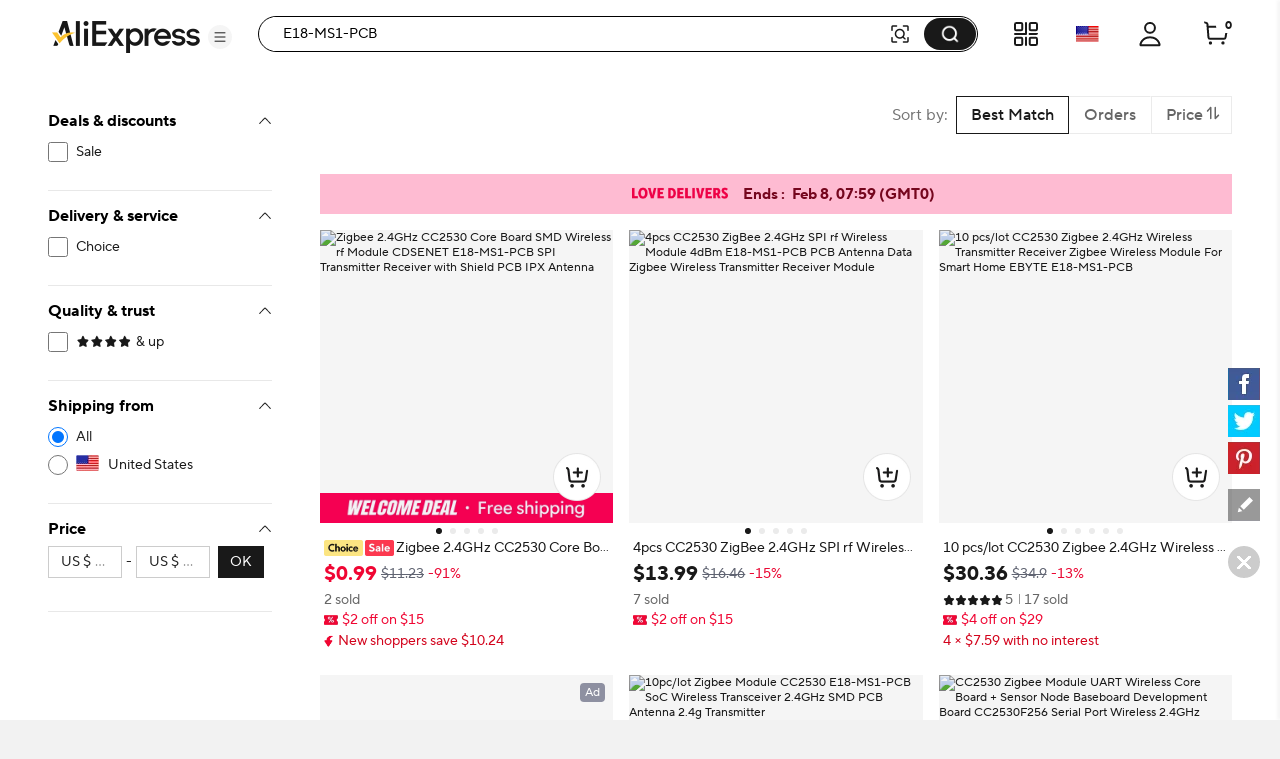

--- FILE ---
content_type: text/html;charset=UTF-8
request_url: https://de.aliexpress.com/w/wholesale-E18%2525252dMS1%2525252dPCB.html?catId=0&initiative_id=SB_20230630001919&SearchText=E18-MS1-PCB
body_size: 69996
content:

<!DOCTYPE html><html lang="en"><head><meta name="viewport" content="width=device-width, initial-scale=1.0"/><meta name="data-spm" content="a2g0o"/><link rel="shortcut icon" type="image/x-icon" href="//ae01.alicdn.com/kf/S05616f829f70427eb3389e1489f66613F.ico"/><meta name="robots" content="follow,index" /><title>E18-MS1-PCB - Buy E18-MS1-PCB with free shipping on AliExpress</title><meta name="description" content="Quality E18-MS1-PCB with free worldwide shipping on AliExpress" /><meta name="keywords" content="E18-MS1-PCB" /><link rel="canonical" href="https://www.aliexpress.com/w/wholesale-E18-MS1-PCB.html" /><link rel="alternate" hreflang="de" href="https://de.aliexpress.com/w/wholesale-E18-MS1-PCB.html"/>
<link rel="alternate" hreflang="pt" href="https://pt.aliexpress.com/w/wholesale-E18-MS1-PCB.html"/>
<link rel="alternate" hreflang="ko" href="https://ko.aliexpress.com/w/wholesale-E18-MS1-PCB.html"/>
<link rel="alternate" hreflang="en" href="https://www.aliexpress.com/w/wholesale-E18-MS1-PCB.html"/>
<link rel="alternate" hreflang="it" href="https://it.aliexpress.com/w/wholesale-E18-MS1-PCB.html"/>
<link rel="alternate" hreflang="fr" href="https://fr.aliexpress.com/w/wholesale-E18-MS1-PCB.html"/>
<link rel="alternate" hreflang="es" href="https://es.aliexpress.com/w/wholesale-E18-MS1-PCB.html"/>
<link rel="alternate" hreflang="ar" href="https://ar.aliexpress.com/w/wholesale-E18-MS1-PCB.html"/>
<link rel="alternate" hreflang="th" href="https://th.aliexpress.com/w/wholesale-E18-MS1-PCB.html"/>
<link rel="alternate" hreflang="ja" href="https://ja.aliexpress.com/w/wholesale-E18-MS1-PCB.html"/>
<link rel="alternate" hreflang="pl" href="https://pl.aliexpress.com/w/wholesale-E18-MS1-PCB.html"/>
<link rel="alternate" hreflang="he" href="https://he.aliexpress.com/w/wholesale-E18-MS1-PCB.html"/>
<link rel="alternate" hreflang="tr" href="https://tr.aliexpress.com/w/wholesale-E18-MS1-PCB.html"/>
<link rel="alternate" hreflang="nl" href="https://nl.aliexpress.com/w/wholesale-E18-MS1-PCB.html"/>
<link rel="alternate" hreflang="x-default" href="https://www.aliexpress.com/w/wholesale-E18-MS1-PCB.html"/>
<link rel="preconnect dns-prefetch" href="//g.alicdn.com" />
<link rel="preconnect dns-prefetch" href="//assets.alicdn.com" />
<link rel="preconnect dns-prefetch" href="//o.alicdn.com" />
<link rel="preconnect dns-prefetch" href="//is.alicdn.com" />
<link rel="preconnect dns-prefetch" href="//aeis.alicdn.com" />
<link rel="preconnect dns-prefetch" href="//ae01.alicdn.com" />
<link rel="preconnect dns-prefetch" href="//ae04.alicdn.com" />
<link rel="preconnect dns-prefetch" href="//ae-pic-a1.aliexpress-media.com" />
<link rel="preconnect dns-prefetch" href="//acs.aliexpress.com" />
<link rel="preconnect dns-prefetch" href="//acs.aliexpress.us" />
<link rel="preconnect dns-prefetch" href="//ae.mmstat.com" />
<link rel="preconnect dns-prefetch" href="//time-ae.akamaized.net" />
<link rel="preconnect dns-prefetch" href="//video.aliexpress-media.com" />
<link rel="preload" fetchpriority="high" as="image" href="//ae-pic-a1.aliexpress-media.com/kf/S64a41e36d3c24a519c13774c7489fde5Q.jpg_480x480q75.jpg_.avif" /><link rel="preload" fetchpriority="high" as="image" href="//ae-pic-a1.aliexpress-media.com/kf/Hc53a106c04f64f19b5c8ceedc14e1de7a.jpg_480x480q75.jpg_.avif" /><link rel="preload" fetchpriority="high" as="image" href="//ae-pic-a1.aliexpress-media.com/kf/H8270899abe1c411da6f9b695400ad3f5w.jpg_480x480q75.jpg_.avif" /><link rel="preload" fetchpriority="high" as="image" href="//ae-pic-a1.aliexpress-media.com/kf/Sd86198253ef24257bef2fd26087d090aR.jpg_480x480q75.jpg_.avif" /><link rel="preload" fetchpriority="high" as="image" href="//ae-pic-a1.aliexpress-media.com/kf/HTB1rs.EdiCYBuNkHFCcq6AHtVXaB.jpg_480x480q75.jpg_.avif" /><link rel="preload" fetchpriority="high" as="image" href="//ae-pic-a1.aliexpress-media.com/kf/S1ed69cbc27b8471bb8a32a32aee1b35fx.jpg_480x480q75.jpg_.avif" /><link rel="preload" fetchpriority="high" as="image" href="//ae-pic-a1.aliexpress-media.com/kf/H77ef0422945340df93fed632b3c55e51t.jpg_480x480q75.jpg_.avif" /><link rel="preload" fetchpriority="high" as="image" href="//ae-pic-a1.aliexpress-media.com/kf/S890de3c25a5a409e81972360fc892ac8S.jpg_480x480q75.jpg_.avif" /><link rel="preload" fetchpriority="high" as="image" href="//ae-pic-a1.aliexpress-media.com/kf/Sfff983de3c3f465783ad71ef0f9f1867B.jpg_480x480q75.jpg_.avif" /><link rel="preload" fetchpriority="high" as="image" href="//ae-pic-a1.aliexpress-media.com/kf/Sb6086ea98b12410f9ca84e5665a47aa1n.jpg_480x480q75.jpg_.avif" /><link rel="preload" fetchpriority="high" as="image" href="//ae-pic-a1.aliexpress-media.com/kf/S64a41e36d3c24a519c13774c7489fde5Q.jpg_480x480q75.jpg_.avif" /><link rel="preload" fetchpriority="high" as="image" href="//ae-pic-a1.aliexpress-media.com/kf/Sd8c2384697664d3897fd415a09e262b6B.png_480x480.png_.avif" /><link rel="preload" fetchpriority="high" as="image" href="https://ae-pic-a1.aliexpress-media.com/kf/S1b4dfc267b1c45e5965ee099a19b5ac6k.png" /><style>.bn_e{content-visibility:auto}.bn_e .comet-checkbox-circle{width:16px;height:16px}.bn_e .comet-checkbox-checked>span:first-child.comet-icon{font-size:20px}.bn_bo{width:48px;height:48px;background:url(//ae01.alicdn.com/kf/He5e58b30d1b146f4a38e4f786e7074b8q.gif) 50%;background-size:cover}.bn_bp{background-color:rgba(0,0,0,.7)}.bn_bp,.bn_bq{height:100vh;width:100vw;border-radius:0;display:-webkit-box;display:-webkit-flex;display:-ms-flexbox;display:flex;-webkit-box-align:center;-webkit-align-items:center;-ms-flex-align:center;align-items:center;-webkit-box-pack:center;-webkit-justify-content:center;-ms-flex-pack:center;justify-content:center}.bn_bq{background-color:transparent}.bn_br{background-color:#fff}body{background-color:#f2f2f2;font-family:Open Sans,Roboto,Arial,Helvetica,sans-serif,SimSun}body .search--header--fixed{position:fixed!important;top:0}@media screen and (max-width:1479px){body .header-wrap{width:100%}}@media screen and (min-width:1480px)and (max-width:1599px){body .header-wrap{width:1380px}}@media screen and (min-width:1600px){body .header-wrap{width:1408px}}body.unfoldShopCart .search-root-cls{margin-right:208px}body.unfoldShopCart .search-root-cls[dir=rtl]{margin-left:208px;margin-right:0}.f9_bo{height:96px;width:96px;border:1px solid rgba(0,0,0,.1);-webkit-box-shadow:0 2px 8px 0 rgba(0,0,0,.1);box-shadow:0 2px 8px 0 rgba(0,0,0,.1);border-radius:8px;background:url(//ae01.alicdn.com/kf/Saac98d6e0eb1476ca25ec46a6265fc452/150x150.gif) 50% no-repeat #fff;background-size:48px}.f9_ga{position:fixed;top:0;left:0;bottom:0;right:0;z-index:1000}body,html{margin:0;padding:0;border:0}body.new-page{font-family:TT Norms Pro,Open Sans,Roboto,Arial,Helvetica,sans-serif,SimSun}*,:after,:before{-webkit-box-sizing:border-box;box-sizing:border-box}#_global_header_23_{display:block;background-color:#fff}.cc_ch .cc_ci{padding:27px 10px}.cc_ce{height:120px;width:100%;margin:0 auto;max-width:1380px;padding:16px 24px;background-repeat:no-repeat;background-position:50%;background-size:100% 100%;cursor:pointer}@media screen and (max-width:1439px)and (min-width:1240px){.cc_ce{padding:16px 64px 16px 24px}}@media screen and (max-width:1479px){.cc_ce{height:8vw;max-width:none;min-width:1200px;min-height:120px}}.cc_ce .cc_cf{float:right;width:320px;height:88px;padding:8px;font-size:13px;line-height:18px;color:#fff;background-color:rgba(0,0,0,.32);border-radius:4px}@media screen and (max-width:720px){.cc_ce .cc_cf{display:none}}.cc_ce .cc_cf .cc_cg{height:72px;overflow:hidden;display:-webkit-box;-webkit-line-clamp:4;-webkit-box-orient:vertical}.cc_ch{width:330px;height:90px;border:1px solid #f2f2f2;border-radius:4px;overflow:hidden}.cc_ch,.cc_ch .cc_ci{float:left;display:-webkit-box;display:-webkit-flex;display:-ms-flexbox;display:flex}.cc_ch .cc_ci{width:88px;height:88px;background-color:#fff;background-size:88px 88px;-webkit-box-align:center;-webkit-align-items:center;-ms-flex-align:center;align-items:center}.cc_ch .cc_ci .cc_cj{width:100%}.cc_ch .cc_ck{display:-webkit-box;display:-webkit-flex;display:-ms-flexbox;display:flex;-webkit-box-align:center;-webkit-align-items:center;-ms-flex-align:center;align-items:center;float:right;width:240px;height:88px;padding:20px 16px;background-color:#f9f9f9}.cc_ch .cc_ck .cc_cl{width:100%;max-height:48px;margin:0;font-size:16px;line-height:24px;color:#000;font-weight:600;overflow:hidden;display:-webkit-box;-webkit-line-clamp:2;-webkit-box-orient:vertical}.a_b{display:-webkit-box;display:-webkit-flex;display:-ms-flexbox;display:flex;-webkit-box-pack:center;-webkit-justify-content:center;-ms-flex-pack:center;justify-content:center}@media screen and (max-width:1479px){.a_b{-webkit-box-pack:start;-webkit-justify-content:start;-ms-flex-pack:start;justify-content:start}}.f_e{background:#fff;width:240px;padding:0 24px;max-height:calc(100vh - 136px);overflow-y:auto;-webkit-flex-shrink:0;-ms-flex-negative:0;flex-shrink:0;position:-webkit-sticky;position:sticky;top:96px}.a7_a8{border-bottom:1px solid #e8e8e8;padding-top:16px}.a7_a8 .a7_a9{font-size:12px;color:#2e9cc3;text-align:right;cursor:pointer}.a7_a8 .a7_ba{padding-top:16px}.a7_a8 .a7_bb{color:#999}.a7_a8 .a7_bc{display:-webkit-box;display:-webkit-flex;display:-ms-flexbox;display:flex;-webkit-box-pack:justify;-webkit-justify-content:space-between;-ms-flex-pack:justify;justify-content:space-between}.a7_a8 .a7_af{font-weight:700;font-size:13px;color:#000;letter-spacing:0;line-height:18px}.a7_a8 .a7_be{display:inline-block;line-height:32px;height:32px;background:#f5f5f5;border-radius:2px;padding:0 8px;margin:8px 0}.a7_a8 .a7_be .a7_bf{margin-right:8px;font-size:12px;line-height:32px;color:#999;cursor:pointer}.a7_a8 .a7_be .a7_bg{max-width:150px;text-overflow:ellipsis;overflow:hidden;white-space:nowrap;font-weight:600;font-size:12px;vertical-align:top;line-height:32px;display:inline-block}.h4_e{border-bottom:1px solid #e8e8e8;padding:16px 0}.h4_e .h4_af{font-weight:700;font-size:13px;color:#000;letter-spacing:0;line-height:18px}.h4_e .h4_p{padding:8px 0}.h4_e .h4_h5{margin-top:8px;cursor:pointer;font-size:12px;color:#2e9cc3;letter-spacing:0;line-height:16px}.svg-icon{width:1em;height:1em;vertical-align:-.15em;fill:currentColor;overflow:hidden;font-size:20px}.svg-icon.xxxl{font-size:42px}.svg-icon.xl{font-size:36px}.svg-icon.l{font-size:30px}.svg-icon.m{font-size:24px}.svg-icon.xm{font-size:18px}.svg-icon.s{font-size:16px}.svg-icon.xs{font-size:12px}.svg-icon.xxs{font-size:10px}.svg-icon.xxxs{font-size:7px}.svg-icon.xxxxs{font-size:5px}.item-img-wrap{display:inline-block}body[dir=rtl] #root .product-tag{margin-left:4px;margin-right:0}.product-tag{font-size:12px;color:#666;letter-spacing:0;background:#f5f5f5;display:inline-block;border-radius:2px;margin-right:4px;vertical-align:top}.product-tag.text-graphic{padding:2px 4px;font-weight:600}.product-tag.text-graphic img{vertical-align:unset;margin-top:3px}.product-tag.text-graphic>span:last-child{margin-left:2px;height:16px;display:inline-block;vertical-align:top}.product-tag.text{padding:0 4px;font-weight:600}.product-tag.text>span{vertical-align:middle}.product-tag.graphic{line-height:14px}.item-title-wrap{width:100%;height:16px;margin-bottom:2px;font-size:12px;line-height:14px;overflow:hidden;white-space:nowrap;text-overflow:ellipsis}.item-title-wrap .item-title{color:#333;vertical-align:middle;cursor:pointer}.item-title-wrap .item-title:hover{color:#ff4747;text-decoration:underline}.item-title-wrap .product-tag.graphic{height:14px}.item-title-wrap .product-tag.graphic img{height:14px!important;width:43px!important}.item-price-wrap{font-size:12px;line-height:16px;color:#999}.item-price-wrap .big-sale{margin-bottom:2px}.item-price-wrap .item-price-row{overflow:hidden;white-space:nowrap;text-overflow:ellipsis}.item-price-wrap .item-price-row.pre-selling .product-tag{background:#fff;padding-left:0}.item-price-wrap .item-price-row.pre-selling .product-tag span{color:#9013fe!important}.item-price-wrap .item-warm-up .product-tag{height:14px;margin-top:1px}.item-price-wrap .item-warm-up img{height:14px!important;width:43px!important;vertical-align:top}.item-price-wrap .prefix{margin-right:5px}.item-price-wrap .price-current{font-size:16px;line-height:22px;font-weight:700;color:#000}.item-price-wrap .price-big-sale{color:#000}.item-price-wrap .price-original{display:inline-block;margin-right:4px;text-decoration:line-through}.item-price-wrap .price-discount{display:inline-block;padding:0 4px;color:#ff4747;font-weight:600;background:#fff1f1;border-radius:2px}.p4p-card{width:200px;margin:16px 4px;background-color:#fff;position:relative}.p4p-card .product-img{display:-webkit-box;display:-webkit-flex;display:-ms-flexbox;display:flex;-webkit-box-align:center;-webkit-align-items:center;-ms-flex-align:center;align-items:center;-webkit-box-pack:center;-webkit-justify-content:center;-ms-flex-pack:center;justify-content:center}.p4p-card .product-img .place-container{-webkit-box-flex:1;-webkit-flex:1;-ms-flex:1;flex:1;height:0;padding-top:100%;overflow:hidden;position:relative}.p4p-card .product-img a{display:block;position:absolute;top:0;width:100%}.p4p-card .product-img img{display:block;width:100%;height:auto}.p4p-card .product-info{padding:8px 2px 2px}.p4p-card .product-info .item-title-wrap{display:inline;white-space:normal;line-height:18px}.p4p-card .product-info .item-title-wrap .item-title{font-size:12px;color:#333;letter-spacing:0;line-height:18px}.p4p-card .product-info .item-title-wrap .item-title:hover{color:#ff4747;text-decoration:underline}.p4p-card .product-info p{margin:0;line-height:16px}@media screen and (max-width:1439px){.five{width:20%}.five .product-img{width:100%}.five .product-img a{display:-webkit-box;display:-webkit-flex;display:-ms-flexbox;display:flex;-webkit-box-pack:center;-webkit-justify-content:center;-ms-flex-pack:center;justify-content:center;-webkit-box-align:center;-webkit-align-items:center;-ms-flex-align:center;align-items:center}.five .product-img img{width:auto;height:auto;max-height:157.59px}}.h1_h2{position:relative}.h1_h2 .h1_h3{position:absolute;top:0;left:0;width:100%;height:100%;display:-webkit-box;display:-webkit-flex;display:-ms-flexbox;display:flex;-webkit-box-align:center;-webkit-align-items:center;-ms-flex-align:center;align-items:center;-webkit-box-pack:center;-webkit-justify-content:center;-ms-flex-pack:center;justify-content:center}.w_x{cursor:pointer;margin:0}.w_x .w_y{padding-left:8px}.w_x .w_z{cursor:default;font-weight:600}.w_x .w_z span{padding-left:8px}.w_x .w_n{position:relative;color:#000;display:-webkit-box;display:-webkit-flex;display:-ms-flexbox;display:flex;-webkit-box-align:center;-webkit-align-items:center;-ms-flex-align:center;align-items:center;font-size:13px;margin:8px 0}.w_x .w_n:hover{color:#ff4747;text-decoration:underline}.w_x .w_aa{color:#999}.w_x .w_ab{font-size:20px!important;vertical-align:-5px}.q_e{min-height:610px;background-color:#f2f2f2;min-width:928px;padding-top:16px}@media screen and (max-width:1439px){.q_e{width:calc(100vw - 280px);padding-left:0}.q_e .q_p{width:928px;margin:auto}}@media screen and (min-width:1440px)and (max-width:1599px){.q_e{width:1148px}}@media screen and (min-width:1600px){.q_e{width:1180px}}.q_r{padding-left:16px}.g_h{background-color:#fff;border-radius:8px;height:64px;padding:23px 0 23px 16px;margin:16px 0;display:-webkit-box;display:-webkit-flex;display:-ms-flexbox;display:flex}.c_e{width:100%}.gb_gc{background-color:#fff;border-radius:8px;padding:16px;margin:16px 0;line-height:18px;font-size:13px;display:-webkit-box;display:-webkit-flex;display:-ms-flexbox;display:flex;-webkit-box-align:center;-webkit-align-items:center;-ms-flex-align:center;align-items:center}.gb_gc .gb_ge{padding:0 2px}.gb_gc .gb_n{color:#2e9cc3;cursor:pointer}.gb_gc .gb_gf:after,.gb_gc .gb_gf:before{content:'"';color:#000}.gb_gc .gb_f4{color:#2e9cc3;cursor:pointer;font-size:13px}.gb_gc .gb_f4:hover{color:#4e9bbf}.gb_gc .gb_gg{font-weight:600}.gb_gc .gb_gh{display:-webkit-box;display:-webkit-flex;display:-ms-flexbox;display:flex;-webkit-box-align:center;-webkit-align-items:center;-ms-flex-align:center;align-items:center;font-size:13px}.gb_gc .gb_gi{font-size:20px;color:#007aff;margin-right:8px}.bs_bt{margin:0 0 8px;-webkit-box-pack:justify;-webkit-justify-content:space-between;-ms-flex-pack:justify;justify-content:space-between}.bs_bt,.bs_bt .bs_bu{display:-webkit-box;display:-webkit-flex;display:-ms-flexbox;display:flex;font-size:13px}.bs_bt .bs_bu{-webkit-flex-shrink:0;-ms-flex-negative:0;flex-shrink:0;background:#fff;border:1px solid #ccc;border-radius:2px;line-height:30px;margin-left:8px;color:#666;letter-spacing:0}.bs_bt .bs_bv{-ms-flex-align:center;-webkit-box-flex:1;-webkit-flex:1;-ms-flex:1;flex:1;overflow:hidden}.bs_bt .bs_bv,.bs_bt .bs_bv .bs_bw{display:-webkit-box;display:-webkit-flex;display:-ms-flexbox;display:flex;-webkit-box-align:center;-webkit-align-items:center;align-items:center}.bs_bt .bs_bv .bs_bw{-ms-flex-align:center}.bs_bt .bs_bv .bs_bw .bs_bx{-webkit-flex-shrink:0;-ms-flex-negative:0;flex-shrink:0}.bs_bt .bs_bv .bs_bw .bs_by{margin:0 0 0 7px}.bs_bt .bs_ag{display:-webkit-box;display:-webkit-flex;display:-ms-flexbox;display:flex}.bs_bt .bs_bz{font-size:14px}.bs_bt .bs_b0{border-left:1px solid #e8e8e8}.bs_bt .bs_b1{padding:0 8px;cursor:pointer;display:-webkit-box;display:-webkit-flex;display:-ms-flexbox;display:flex}.bs_bt .bs_b1 .bs_z{color:#ff4747;font-weight:700}.bs_bt .bs_b1 .bs_b2{position:relative;width:14px;padding-left:2px}.bs_bt .bs_b1 .bs_b2 .bs_b3{position:absolute;top:25%;line-height:0}.bs_bt .bs_b1 .bs_b2 .bs_b4{position:absolute;top:45%;line-height:0}.bs_bt .bs_b5{display:-webkit-box;display:-webkit-flex;display:-ms-flexbox;display:flex;-webkit-box-align:center;-webkit-align-items:center;-ms-flex-align:center;align-items:center;-webkit-flex-wrap:nowrap;-ms-flex-wrap:nowrap;flex-wrap:nowrap}.bs_bt .bs_b5 .bs_as{font-size:24px;cursor:pointer}.bs_bt .bs_b5 .bs_b6{margin:0 8px}.bs_bt .bs_b5 .bs_z{color:#ff4747}.bs_b7{text-align:center}.bs_b8{overflow:hidden!important}.bs_b9{display:-webkit-box;display:-webkit-flex;display:-ms-flexbox;display:flex;cursor:pointer;margin:0 8px;-webkit-flex:1;-ms-flex:1;flex:1;-webkit-box-align:center;-webkit-align-items:center;-ms-flex-align:center;align-items:center;color:#aaa}.bs_b9,.bs_b9 .bs_ca{-webkit-box-flex:1;overflow:hidden}.bs_b9 .bs_ca{-webkit-flex:1;-ms-flex:1;flex:1;text-overflow:ellipsis;white-space:nowrap;margin:0 4px}.cb_h{height:64px;padding:23px 0 23px 16px;margin:16px 0;display:-webkit-box;display:-webkit-flex;display:-ms-flexbox;display:flex}.an_ao,.cb_h{background-color:#fff;border-radius:8px}.an_ao{padding:16px;margin-top:16px;width:100%}.an_ao .an_af{font-weight:700;font-size:16px;color:#000;letter-spacing:0;line-height:24px}.an_ao .an_af .an_ap{margin-left:6px;cursor:pointer}.an_ao .an_aq{display:-webkit-box;display:-webkit-flex;display:-ms-flexbox;display:flex;width:100%;-webkit-box-align:center;-webkit-align-items:center;-ms-flex-align:center;align-items:center}.an_ao .an_aq .an_ar{font-size:40px;cursor:pointer;-webkit-transform:translateY(-50px);-ms-transform:translateY(-50px);transform:translateY(-50px)}.an_ao .an_aq .an_ar:hover{color:#ff4747}.an_ao .an_aq .an_as{font-size:40px;cursor:not-allowed;-webkit-transform:translateY(-50px);-ms-transform:translateY(-50px);transform:translateY(-50px);color:#ccc}.an_ao .an_aq .an_at{display:-webkit-box;display:-webkit-flex;display:-ms-flexbox;display:flex;-webkit-box-flex:1;-webkit-flex:1;-ms-flex:1;flex:1;overflow:hidden;-webkit-box-pack:justify;-webkit-justify-content:space-between;-ms-flex-pack:justify;justify-content:space-between}.bh_bi{border-radius:8px;margin-top:16px;padding:0 16px 16px}.bh_bi,.bh_bj{background-color:#fff}.bh_bj{width:100%;padding-top:16px}.bh_bj .bh_af{margin-bottom:12px;font-weight:700;font-size:18px;color:#000;letter-spacing:0;line-height:24px}.bh_bj .bh_bk{display:-webkit-box;display:-webkit-flex;display:-ms-flexbox;display:flex;-webkit-flex-wrap:wrap;-ms-flex-wrap:wrap;flex-wrap:wrap}.bh_bj .bh_bk .bh_bl{width:33%}.bh_bj .bh_bk .bh_bl .bh_bm{font-size:15px;padding:4px 0}.bh_bj .bh_bk .bh_bl .bh_bm .bh_n{color:#3170ee;letter-spacing:0;line-height:20px}.bh_j{background-color:#fff;border-radius:6px;padding-top:16px}.bh_k{margin-bottom:12px;font-weight:700;font-size:18px;color:#222}.bh_l{display:-webkit-box;display:-webkit-flex;display:-ms-flexbox;display:flex;-webkit-flex-wrap:wrap;-ms-flex-wrap:wrap;flex-wrap:wrap;width:100%}.bh_m{width:33%;font-size:15px;padding:4px 0}.bh_m .bh_n{color:#3170ee;letter-spacing:0;line-height:20px}.o_e{border-radius:6px;background-color:#fff;padding:16px;margin-top:16px;min-width:928px}@media screen and (max-width:1439px){.o_e{max-width:calc(100vw - 280px)}.o_e .o_p{width:898px;margin:auto}}@media screen and (min-width:1440px)and (max-width:1599px){.o_e{width:1132px}}@media screen and (min-width:1600px){.o_e{width:1164px}}.go_eo{max-width:116px;display:-webkit-box;display:-webkit-flex;display:-ms-flexbox;display:flex;-webkit-box-align:center;-webkit-align-items:center;-ms-flex-align:center;align-items:center}.go_gp{font-size:18px;font-weight:700;color:#191919;margin-right:2px}.go_cv,.go_cv .go_cw{position:relative}.go_cv .go_cx,.go_cv .go_cy{color:#000;font-size:16px}.go_cv .go_cz{position:absolute;top:0;left:0;overflow:hidden}.go_cv .go_c0{height:22px}.el_em{margin:8px 0 16px}.el_en{margin-bottom:8px}.el_en .el_eo{float:left;display:-webkit-box;display:-webkit-flex;display:-ms-flexbox;display:flex;-webkit-box-align:center;-webkit-align-items:center;-ms-flex-align:center;align-items:center;-webkit-box-pack:justify;-webkit-justify-content:space-between;-ms-flex-pack:justify;justify-content:space-between;height:24px;margin-right:8px}.el_en .el_ep{display:inline-block;margin-left:8px;height:12px;border-left:1px solid #c5c5c5}.el_en .el_eq{max-width:1164px;word-break:break-word}.el_en .el_eq,.el_en .el_er{font-size:18px;font-weight:700;color:#191919}.el_en .el_er{display:inline-block;max-width:calc(100% - 125px);white-space:nowrap;overflow:hidden;text-overflow:ellipsis}.el_en .el_er .el_es{float:right;clear:both;font-size:20px;color:#000;margin-left:32px;cursor:pointer}.el_en .el_er:before{content:"";float:right;width:0;height:3px;background:#000;overflow:hidden}.el_et{font-size:15px;color:#757575;max-width:1164px;word-break:break-word}.el_et a{text-decoration:underline}.el_eu{font-size:15px;color:#757575;max-width:1164px;word-break:break-word;text-overflow:ellipsis;overflow:hidden;display:-webkit-box;-webkit-box-orient:vertical;-webkit-line-clamp:2;position:relative;padding-right:12px}.el_eu .el_az{position:absolute;right:0;font-size:20px;color:#000;margin-top:22px;width:20px;height:20px;cursor:pointer}.au_av{padding:16px;margin:25px 0}.au_av,.au_aw{width:100%;background-color:#fff;border-radius:6px}.au_aw{margin-top:16px}.au_ax{font-size:18px;font-weight:700;color:#191919}.au_ay{font-size:15px;color:#757575;word-break:break-word;text-overflow:ellipsis;overflow:hidden;display:-webkit-box;-webkit-box-orient:vertical;-webkit-line-clamp:2;position:relative;padding-right:12px}.au_ay .au_az{position:absolute;right:0;font-size:20px;color:#000;margin-top:22px;width:20px;height:20px;cursor:pointer}.au_a0 a{text-decoration:underline}.au_a1{white-space:pre-wrap;font-size:15px;color:#757575}.au_a1 a{text-decoration:underline}.gq_e{padding:0;display:-webkit-box;display:-webkit-flex;display:-ms-flexbox;display:flex;background:#fff;position:-webkit-sticky;position:sticky;top:96px;max-width:1920px;min-width:1000px;margin:auto;min-height:75vh}.gq_gr{padding-right:48px}.gq_gs{padding-left:48px}.gq_gt{min-height:75vh;-webkit-box-pack:center;-webkit-justify-content:center;-ms-flex-pack:center;justify-content:center;font-size:14px;display:-webkit-box;display:-webkit-flex;display:-ms-flexbox;display:flex;-webkit-box-align:center;-webkit-align-items:center;-ms-flex-align:center;align-items:center;-webkit-box-orient:vertical;-webkit-box-direction:normal;-webkit-flex-direction:column;-ms-flex-direction:column;flex-direction:column}.gq_gt .gq_gu{font-weight:600;font-size:16px;color:#191919;line-height:20px}.im_ho{-webkit-box-orient:horizontal!important;-webkit-box-direction:normal!important;-webkit-flex-direction:row!important;-ms-flex-direction:row!important;flex-direction:row!important;display:-webkit-box;display:-webkit-flex;display:-ms-flexbox;display:flex;padding:16px 0;border-bottom:1px solid #e8e8e8}.im_ho .im_in{padding:0 32px}.im_io{-webkit-box-flex:1;-webkit-flex-grow:1;-ms-flex-positive:1;flex-grow:1}.im_in{margin-top:8px;overflow:hidden;white-space:nowrap;text-overflow:ellipsis;cursor:pointer;font-size:12px}.im_in .im_ip{color:#999;text-decoration:underline}.im_in .im_ip:hover{color:#ff4747}.im_c6,.im_iq{margin-top:12px}.im_ir:hover .atwl-btn-wrap,.im_ir:hover .report-btn-wrap{opacity:1;-webkit-transition:all 1s;transition:all 1s;z-index:2}.j7_e{display:-webkit-box;display:-webkit-flex;display:-ms-flexbox;display:flex;-webkit-box-orient:vertical;-webkit-box-direction:normal;-webkit-flex-direction:column;-ms-flex-direction:column;flex-direction:column;border-radius:8px;overflow:hidden;font-size:12px;cursor:pointer;color:#222;background:#fff}.j7_e:active,.j7_e:hover,.j7_e:link,.j7_e:visited{color:#222;text-decoration:none}.j7_e[dir=rtl] .j7_j8{margin-left:4px;margin-right:0}.j7_e[dir=rtl] .j7_j9{margin-left:6px;margin-right:0}.j7_e[dir=rtl] .j7_ka{margin-left:2px;margin-right:0}.j7_j8{margin-right:4px;vertical-align:middle}.j7_kb{position:relative;display:-webkit-box;display:-webkit-flex;display:-ms-flexbox;display:flex;-webkit-box-pack:center;-webkit-justify-content:center;-ms-flex-pack:center;justify-content:center;-webkit-flex-shrink:0;-ms-flex-negative:0;flex-shrink:0;overflow:hidden;background:#f7f7f9}.j7_c3{top:50%;-webkit-transform:translateY(-50%);-ms-transform:translateY(-50%);transform:translateY(-50%);width:100%}.j7_c3,.j7_kc{position:absolute}.j7_kc{bottom:4px;right:4px;color:#fff;padding:2px 5px;background:hsla(0,0%,100%,.9);border-radius:4px}.j7_p{display:-webkit-box;display:-webkit-flex;display:-ms-flexbox;display:flex;-webkit-box-direction:normal;-webkit-flex-direction:column;-ms-flex-direction:column;flex-direction:column;-webkit-box-flex:1;-webkit-flex-grow:1;-ms-flex-positive:1;flex-grow:1;padding:4px 8px 8px}.j7_af,.j7_p{-webkit-box-orient:vertical}.j7_af{display:-webkit-box;margin:0;-webkit-line-clamp:1;overflow:hidden}.j7_af.j7_ke{-webkit-line-clamp:2}.j7_kf{display:inline;margin:0;font-size:12px;font-weight:400;color:#222;line-height:normal;word-break:break-all;vertical-align:middle}.j7_kg{margin-top:2px;height:17px}.j7_kg,.j7_kh{overflow:hidden}.j7_kh{white-space:nowrap;text-overflow:ellipsis;vertical-align:middle}.j7_ki{color:#999}.j7_ki,.j7_ki:before{display:inline-block;vertical-align:middle}.j7_ki:before{content:"";margin:0 4px;width:1px;height:10px;-webkit-transform:scaleX(.5);-ms-transform:scaleX(.5);transform:scaleX(.5);background:#ccc}.j7_ki:first-child:before{display:none}.j7_c6{height:24px;margin-top:6px;font-weight:600;white-space:nowrap}.j7_c7{color:#b9240f}.j7_c7:before{content:"";display:inline-block;margin:0 4px;width:1px;height:10px;-webkit-transform:scaleX(.5);-ms-transform:scaleX(.5);transform:scaleX(.5);background:#ccc}.j7_kj{white-space:nowrap;overflow:hidden;text-overflow:ellipsis}.j7_kk,.j7_kl{color:#b9240f}.j7_km{margin-top:4px;color:#666}.j7_j9{display:inline-block;margin-right:6px}.j7_j9,.j7_ka{vertical-align:middle}.j7_ka{display:inline-block!important;margin-right:2px}.j7_kn{display:inline-block;vertical-align:middle}.j7_ko{margin-top:6px}.j7_kp{vertical-align:middle}.j7_kq{color:#666}.mp_e{display:-webkit-box;display:-webkit-flex;display:-ms-flexbox;display:flex;-webkit-box-orient:vertical;-webkit-box-direction:normal;-webkit-flex-direction:column;-ms-flex-direction:column;flex-direction:column;border-radius:8px;overflow:hidden;font-size:12px;cursor:pointer;color:#222;background:#fff}.mp_e:active,.mp_e:hover,.mp_e:link,.mp_e:visited{color:#222;text-decoration:none}.mp_lt{position:absolute;top:29px;z-index:13}.mp_lu{left:8px}.mp_lv{right:8px}.mp_ks{position:relative}.mp_ks .mp_kx{position:absolute;top:0;left:0;right:0;bottom:0;z-index:10;cursor:pointer}.mp_e[dir=rtl] .mp_j8{margin-left:4px;margin-right:0}.mp_e[dir=rtl] .mp_j9{margin-left:6px;margin-right:0}.mp_e[dir=rtl] .mp_ka{margin-left:2px;margin-right:0}.mp_kb{position:relative;display:-webkit-box;display:-webkit-flex;display:-ms-flexbox;display:flex;-webkit-box-pack:center;-webkit-justify-content:center;-ms-flex-pack:center;justify-content:center;-webkit-flex-shrink:0;-ms-flex-negative:0;flex-shrink:0;overflow:hidden;background:#f7f7f9}.mp_kb #dsa-eye{left:50%;display:none;-webkit-transform:translate(-50%,-50%);-ms-transform:translate(-50%,-50%);transform:translate(-50%,-50%);width:24px;height:24px}.mp_c3,.mp_kb #dsa-eye{position:absolute;top:50%}.mp_c3{-webkit-transform:translateY(-50%);-ms-transform:translateY(-50%);transform:translateY(-50%);width:100%}.mp_mq{position:absolute;top:8px;color:#fff;padding:2px 5px;background:hsla(0,0%,100%,.9);border-radius:4px;z-index:11}.mp_mr{right:8px}.mp_ms{left:8px}.mp_p{display:-webkit-box;display:-webkit-flex;display:-ms-flexbox;display:flex;-webkit-box-direction:normal;-webkit-flex-direction:column;-ms-flex-direction:column;flex-direction:column;-webkit-box-flex:1;-webkit-flex-grow:1;-ms-flex-positive:1;flex-grow:1;padding:4px 8px 8px}.mp_af,.mp_p{-webkit-box-orient:vertical}.mp_af{display:-webkit-box;-webkit-line-clamp:1;overflow:hidden}.mp_af.mp_ke{-webkit-line-clamp:2}.mp_kf{display:inline;margin:0;font-size:12px;font-weight:400;color:#222;line-height:normal;word-break:break-all}.mp_kf,.mp_kh{vertical-align:middle}.mp_kh{white-space:nowrap;overflow:hidden;text-overflow:ellipsis}.mp_ki{color:#999;margin-top:4px}.mp_ki,.mp_ki:before{display:inline-block;vertical-align:middle}.mp_ki:before{content:"";margin:0 4px;width:1px;height:10px;-webkit-transform:scaleX(.5);-ms-transform:scaleX(.5);transform:scaleX(.5);background:#ccc}.mp_ki:first-child:before{display:none}.mp_c6{display:-webkit-box;display:-webkit-flex;display:-ms-flexbox;display:flex;-webkit-box-align:baseline;-webkit-align-items:baseline;-ms-flex-align:baseline;align-items:baseline;-webkit-flex-wrap:wrap;-ms-flex-wrap:wrap;flex-wrap:wrap;height:28px;line-height:28px}.mp_lw{margin-right:8px;font-weight:600}.mp_lw,.mp_lx{-webkit-flex-shrink:0;-ms-flex-negative:0;flex-shrink:0}.mp_mt,.mp_mu{margin-top:4px}.mp_mu{display:-webkit-box;display:-webkit-flex;display:-ms-flexbox;display:flex;height:15px;-webkit-flex-wrap:wrap;-ms-flex-wrap:wrap;flex-wrap:wrap}.mp_mu,.mp_mv{overflow:hidden}.mp_mv{text-overflow:ellipsis;white-space:nowrap}.mp_c7{color:#b9240f}.mp_c7:before{content:"";display:inline-block;margin:0 4px;width:1px;height:10px;-webkit-transform:scaleX(.5);-ms-transform:scaleX(.5);transform:scaleX(.5);background:#ccc}.mp_kj{white-space:nowrap;overflow:hidden;text-overflow:ellipsis}.mp_kk,.mp_kl{color:#b9240f}.mp_mw{display:-webkit-box;display:-webkit-flex;display:-ms-flexbox;display:flex;-webkit-box-align:center;-webkit-align-items:center;-ms-flex-align:center;align-items:center;height:19px;overflow:hidden;-webkit-flex-wrap:wrap;-ms-flex-wrap:wrap;flex-wrap:wrap}.mp_km{color:#191919;margin-top:4px}.mp_mx{margin-top:0}.mp_j9{display:inline-block;margin-right:6px}.mp_j9,.mp_ka{vertical-align:middle}.mp_ka{display:inline-block!important;margin-right:2px}.mp_kn{display:inline-block}.mp_kn,.mp_kp{vertical-align:middle}.mp_kq{color:#666}.dsa--visible--wrapper .mp_c3{-webkit-filter:blur(20px);filter:blur(20px)}.dsa--visible--wrapper #dsa-eye{display:inline-block}.mp_mc{bottom:0;left:0;width:100%}.mp_mc,.mp_mf{position:absolute}.mp_mf{height:4.2vw;top:2.1vw}.mp_lb .mp_my{-webkit-box-align:baseline;-webkit-align-items:baseline;-ms-flex-align:baseline;align-items:baseline;-webkit-flex-wrap:wrap;-ms-flex-wrap:wrap;flex-wrap:wrap;height:28px;line-height:28px;font-size:18px;font-weight:600}.mp_lb .mp_mz{font-size:12px}.jo_e{display:-webkit-box;display:-webkit-flex;display:-ms-flexbox;display:flex;-webkit-box-orient:vertical;-webkit-box-direction:normal;-webkit-flex-direction:column;-ms-flex-direction:column;flex-direction:column;height:100%}.jo_ji{-webkit-box-flex:1;-webkit-flex:1;-ms-flex:1;flex:1;overflow:auto}.jo_jp{max-height:80vh}.jo_it{padding:12px 0}.jo_it,.jo_iu{display:-webkit-box;display:-webkit-flex;display:-ms-flexbox;display:flex;-webkit-box-pack:center;-webkit-justify-content:center;-ms-flex-pack:center;justify-content:center}.jo_iu{height:40px;width:100%;color:#fff;-webkit-box-align:center;-webkit-align-items:center;-ms-flex-align:center;align-items:center;border-radius:20px;background:#191919;font-size:14px;font-weight:700}.jo_jq{text-align:left!important}.jo_jr{width:100%;overflow:hidden;position:relative;margin-top:8px}.jo_js{display:-webkit-box;display:-webkit-flex;display:-ms-flexbox;display:flex;height:100%;-webkit-transition:-webkit-transform .3s ease;transition:-webkit-transform .3s ease;transition:transform .3s ease;transition:transform .3s ease,-webkit-transform .3s ease}.jo_iz{margin-right:8px;-webkit-box-orient:vertical;-webkit-box-direction:normal;-webkit-flex-direction:column;-ms-flex-direction:column;flex-direction:column;border:1px solid #f5f5f5;min-width:calc(25% - 8px);max-width:calc(25% - 8px);border-radius:6px}.jo_iz,.jo_iz .jo_i0{display:-webkit-box;display:-webkit-flex;display:-ms-flexbox;display:flex;overflow:hidden}.jo_iz .jo_i0{position:relative;-webkit-box-pack:center;-webkit-justify-content:center;-ms-flex-pack:center;justify-content:center;-webkit-flex-shrink:0;-ms-flex-negative:0;flex-shrink:0;padding-top:100%}.jo_iz .jo_i0>img{position:absolute;top:50%;-webkit-transform:translateY(-50%);-ms-transform:translateY(-50%);transform:translateY(-50%);width:100%;-o-object-fit:cover;object-fit:cover}.jo_iz .jo_i0 .jo_i1{position:absolute;top:0;left:0;right:0;bottom:0;background:rgba(0,0,0,.04)}.jo_iz .jo_hx{padding:4px;display:-webkit-box;display:-webkit-flex;display:-ms-flexbox;display:flex;width:100%}.jo_iz .jo_hx .jo_i2{font-size:10px;color:#191919;text-overflow:ellipsis;overflow:hidden;white-space:nowrap}.jo_i3{margin-right:0;margin-left:8px}.jo_i4{border:1px solid #000}.j1_j2{position:fixed;left:0;bottom:0;right:0;top:0;-webkit-box-align:end;-webkit-align-items:flex-end;-ms-flex-align:end;align-items:flex-end;z-index:1100}.j1_j2,.j1_j2 .j1_j3{display:-webkit-box;display:-webkit-flex;display:-ms-flexbox;display:flex}.j1_j2 .j1_j3{border-radius:16px 16px 0 0;padding:0 12px;width:100%;-webkit-box-orient:vertical;-webkit-box-direction:normal;-webkit-flex-direction:column;-ms-flex-direction:column;flex-direction:column;background-color:#fff;-webkit-transition:all .3s;transition:all .3s}.j1_j2 .j1_j3 .j1_af{color:#191919;height:36px;font-weight:700;font-size:18px;display:-webkit-box;display:-webkit-flex;display:-ms-flexbox;display:flex;-webkit-box-pack:justify;-webkit-justify-content:space-between;-ms-flex-pack:justify;justify-content:space-between;margin:6px 0;-webkit-box-align:center;-webkit-align-items:center;-ms-flex-align:center;align-items:center}.j1_j2 .j1_j3 .j1_bf{cursor:pointer}.j1_j2 .j1_j3 .j1_p{-webkit-box-flex:1;-webkit-flex:1;-ms-flex:1;flex:1;overflow:hidden}.j6_i1{position:fixed;left:0;z-index:1100;bottom:0;right:0;top:0;background-color:rgba(0,0,0,.55)}.jt_af{color:#191919;font-weight:700;margin:10px 0 4px}.jt_ju{color:#757575}.jt_jv{padding:0;margin:0}.jt_jv .jt_n{display:-webkit-box;display:-webkit-flex;display:-ms-flexbox;display:flex;-webkit-box-align:center;-webkit-align-items:center;-ms-flex-align:center;align-items:center;padding:0 8px;margin-left:0}.jt_jv .jt_n .jt_je{display:inline-block;width:3px;border-radius:4px;height:3px;background-color:#191919}.jt_jv .jt_n .jt_jw{-webkit-box-flex:1;-webkit-flex:1;-ms-flex:1;flex:1;color:#757575;margin:0 8px}.jt_hi a{color:#0202ec}.jt_jx{width:100%}.jt_jy{font-size:14px;color:red}.is_it{padding:24px}.is_it,.is_iu{display:-webkit-box;display:-webkit-flex;display:-ms-flexbox;display:flex;-webkit-box-pack:center;-webkit-justify-content:center;-ms-flex-pack:center;justify-content:center}.is_iu{height:44px;width:100%;color:#fff;-webkit-box-align:center;-webkit-align-items:center;-ms-flex-align:center;align-items:center;background:#191919;font-size:20px;cursor:pointer;font-weight:700}.is_bk{overflow-y:auto;padding:0 24px}.is_bk,.is_p{-webkit-box-flex:1;-webkit-flex:1;-ms-flex:1;flex:1}.is_p{height:60vh;display:-webkit-box;display:-webkit-flex;display:-ms-flexbox;display:flex;-webkit-box-orient:vertical;-webkit-box-direction:normal;-webkit-flex-direction:column;-ms-flex-direction:column;flex-direction:column}.is_iv,.is_p{overflow:hidden}.is_iv{position:relative;height:104px;margin-top:8px;width:360px}.is_iv .is_iw{opacity:0;position:absolute;background-color:rgba(0,0,0,.25);width:24px;height:24px;display:-webkit-box;display:-webkit-flex;display:-ms-flexbox;display:flex;-webkit-box-pack:center;-webkit-justify-content:center;-ms-flex-pack:center;justify-content:center;-webkit-box-align:center;-webkit-align-items:center;-ms-flex-align:center;align-items:center;top:30px;z-index:99;cursor:pointer;left:0}.is_iv .is_ix{left:8px}.is_iy{-webkit-transition:all .3s ease;transition:all .3s ease}.is_iy,.is_iy .is_iz{display:-webkit-box;display:-webkit-flex;display:-ms-flexbox;display:flex}.is_iy .is_iz{margin-right:8px;-webkit-box-orient:vertical;-webkit-box-direction:normal;-webkit-flex-direction:column;-ms-flex-direction:column;flex-direction:column;border:1px solid #f5f5f5}.is_iy .is_iz .is_i0{display:-webkit-box;display:-webkit-flex;display:-ms-flexbox;display:flex;position:relative}.is_iy .is_iz .is_i0>img{width:80px;height:80px;-o-object-fit:cover;object-fit:cover}.is_iy .is_iz .is_i0 .is_i1{width:80px;height:80px;position:absolute;background-color:rgba(0,0,0,.05)}.is_iy .is_iz .is_hx{padding:4px;display:-webkit-box;display:-webkit-flex;display:-ms-flexbox;display:flex;width:80px}.is_iy .is_iz .is_hx .is_i2{font-size:10px;color:#191919;text-overflow:ellipsis;overflow:hidden;white-space:nowrap}.is_iy .is_i3{margin-right:0;margin-left:8px}.is_iy .is_i4{border:1px solid #000}.is_i5{opacity:0;position:absolute;background-color:rgba(0,0,0,.25);width:24px;height:24px;display:-webkit-box;display:-webkit-flex;display:-ms-flexbox;display:flex;-webkit-box-pack:center;-webkit-justify-content:center;-ms-flex-pack:center;justify-content:center;-webkit-box-align:center;-webkit-align-items:center;-ms-flex-align:center;align-items:center;top:30px;rotate:180deg;right:8px;cursor:pointer}.is_i6{right:0}.is_iv:hover .is_i5,.is_iv:hover .is_iw{opacity:1}.jz_ga{position:fixed;top:0;left:0;bottom:0;right:0;background-color:rgba(0,0,0,.55);-webkit-box-align:center;-webkit-align-items:center;-ms-flex-align:center;align-items:center;-webkit-box-pack:center;-webkit-justify-content:center;-ms-flex-pack:center;justify-content:center;z-index:1100}.jz_ga,.jz_ga .jz_j0{display:-webkit-box;display:-webkit-flex;display:-ms-flexbox;display:flex}.jz_ga .jz_j0{background-color:#fff;width:400px;-webkit-box-orient:vertical;-webkit-box-direction:normal;-webkit-flex-direction:column;-ms-flex-direction:column;flex-direction:column}.jz_ga .jz_j0 .jz_af{color:#191919;padding:24px 24px 0;font-weight:700;display:-webkit-box;display:-webkit-flex;display:-ms-flexbox;display:flex;-webkit-box-pack:justify;-webkit-justify-content:space-between;-ms-flex-pack:justify;justify-content:space-between;font-size:24px;margin-bottom:8px}.jz_ga .jz_j0 .jz_bf{cursor:pointer;margin-top:-8px}.jz_ga .jz_j0 .jz_p{-webkit-box-flex:1;-webkit-flex:1;-ms-flex:1;flex:1}.nh_ne{display:-webkit-box;display:-webkit-flex;display:-ms-flexbox;display:flex;-webkit-flex-shrink:0;-ms-flex-negative:0;flex-shrink:0}.nh_nf{color:rgba(0,0,0,.9)}.nh_ng,.nh_ni{margin-right:4px}.nh_ni{display:inline-block;vertical-align:text-top}.nh_bg{display:block;width:100%;text-overflow:ellipsis;white-space:nowrap;overflow:hidden}.mm_ks,.mm_ks .mm_e{position:relative}.mm_ks .mm_e{cursor:pointer;color:#191919;background:#fff;display:-webkit-box;display:-webkit-flex;display:-ms-flexbox;display:flex;-webkit-box-orient:vertical;-webkit-box-direction:normal;-webkit-flex-direction:column;-ms-flex-direction:column;flex-direction:column;height:100%}.mm_ks .mm_e:active,.mm_ks .mm_e:hover,.mm_ks .mm_e:link,.mm_ks .mm_e:visited{color:#191919;text-decoration:none}.mm_ks .mm_la{display:-webkit-box;display:-webkit-flex;display:-ms-flexbox;display:flex;-webkit-box-align:center;-webkit-align-items:center;-ms-flex-align:center;align-items:center;margin-top:4px}.mm_ks .mm_la .mm_af{font-size:3.2vw;font-weight:600;color:#666}.mm_ks .mm_la .mm_ag{font-size:3.2vw;font-weight:700;color:#161616}.mm_ks .mm_l4{height:4.8vw;line-height:4.8vw;overflow:hidden;font-size:3.2vw}.mm_ks .mm_l4 .mm_l5{-webkit-transition:all .5s ease-in-out;transition:all .5s ease-in-out}.mm_ks .mm_l4 .mm_l6{overflow:hidden;text-overflow:ellipsis;white-space:nowrap;height:4.26667vw}.mm_ks .mm_l4 .mm_je{width:.4vw;height:.4vw;margin:0 .53333vw;display:inline-block;vertical-align:middle;border-radius:.2vw;background-color:#666}.mm_kt{position:absolute;top:8px;color:#fff;padding:2px 5px;background:rgba(0,0,0,.2);border-radius:4px;z-index:11;font-size:12px;cursor:pointer}.mm_ku{right:8px}.mm_kv{left:8px}.mm_ho .mm_ku{right:inherit;left:172px;-webkit-transform:translateX(-100%);-ms-transform:translateX(-100%);transform:translateX(-100%);top:24px}.mm_ho .mm_kv{left:inherit;right:172px;top:24px;-webkit-transform:translateX(100%);-ms-transform:translateX(100%);transform:translateX(100%)}.mm_kw{position:relative;height:100%}.mm_kw .mm_kx{position:absolute;top:0;left:0;right:0;bottom:0;z-index:10;cursor:pointer}.mm_e[dir=rtl] .mm_j8{margin-left:4px;margin-right:0}.mm_e[dir=rtl] .mm_j9{margin-right:4px;margin-left:0}.mm_e[dir=rtl] .mm_ka{margin-left:2px;margin-right:0}.mm_kz{color:#666;margin:0 2px;font-size:3.2vw}.mm_kb{position:relative;display:-webkit-box;display:-webkit-flex;display:-ms-flexbox;display:flex;-webkit-box-pack:center;-webkit-justify-content:center;-ms-flex-pack:center;justify-content:center;-webkit-flex-shrink:0;-ms-flex-negative:0;flex-shrink:0;overflow:hidden;border-radius:1.6vw}.mm_kb .mm_k0{position:absolute;top:0;left:0;right:0;bottom:0;background:rgba(0,0,0,.04)}.mm_kb .mm_k1{position:absolute;top:50%;left:50%;-webkit-transform:translate(-50%,-50%);-ms-transform:translate(-50%,-50%);transform:translate(-50%,-50%);width:24px;height:24px}.mm_kb .mm_c3{position:absolute;top:50%;-webkit-transform:translateY(-50%);-ms-transform:translateY(-50%);transform:translateY(-50%);width:100%}.mm_p{display:-webkit-box;display:-webkit-flex;display:-ms-flexbox;display:flex;-webkit-box-direction:normal;-webkit-flex-direction:column;-ms-flex-direction:column;flex-direction:column;-webkit-box-flex:1;-webkit-flex:1;-ms-flex:1;flex:1;padding:1.06667vw}.mm_af,.mm_p{-webkit-box-orient:vertical}.mm_af{display:-webkit-box;overflow:hidden;font-size:3.2vw;line-height:4.26667vw}.mm_af,.mm_af.mm_ke{-webkit-line-clamp:2}.mm_af .mm_mn{vertical-align:middle}.mm_ls{background:-webkit-gradient(linear,left top,left bottom,from(#fff),to(#f8eee3));background:-webkit-linear-gradient(top,#fff,#f8eee3);background:linear-gradient(180deg,#fff,#f8eee3)}.mm_c6{display:-webkit-box;display:-webkit-flex;display:-ms-flexbox;display:flex;-webkit-box-align:center;-webkit-align-items:center;-ms-flex-align:center;align-items:center;-webkit-flex-wrap:wrap;-ms-flex-wrap:wrap;flex-wrap:wrap;overflow:hidden}.mm_lw{font-size:4.26667vw;font-weight:700}.mm_km{-ms-flex-align:center;font-size:3.2vw;margin:0 1.06667vw;line-height:4.8vw;height:4.8vw;-webkit-box-flex:1;-webkit-flex:1;-ms-flex:1;flex:1;overflow:hidden;-webkit-flex-wrap:wrap;-ms-flex-wrap:wrap;flex-wrap:wrap}.mm_km,.mm_km .mm_kn{display:-webkit-box;display:-webkit-flex;display:-ms-flexbox;display:flex;-webkit-box-align:center;-webkit-align-items:center;align-items:center}.mm_km .mm_kn{-ms-flex-align:center}.mm_km .mm_jy{width:2.66667vw;height:2.66667vw;margin:0 .53333vw}.card-dsa-wrapper .mm_c3{-webkit-filter:blur(20px);filter:blur(20px)}.mm_mf{height:18px;position:absolute;top:8px}.mm_mo{background:rgba(0,0,0,.04)}.mm_k4{display:-webkit-box;display:-webkit-flex;display:-ms-flexbox;display:flex;-webkit-box-orient:vertical;-webkit-box-direction:normal;-webkit-flex-direction:column;-ms-flex-direction:column;flex-direction:column;width:100%;position:absolute}.mm_k4 .mm_k5{width:100%;padding-bottom:100%;background-color:rgba(0,0,0,.04)}.mm_k4 .mm_k6{height:16px}.mm_ml{-webkit-transform:rotate(180deg);-ms-transform:rotate(180deg);transform:rotate(180deg)}.np_nq{width:100%;height:100%;display:-webkit-box;display:-webkit-flex;display:-ms-flexbox;display:flex;-webkit-box-align:center;-webkit-align-items:center;-ms-flex-align:center;align-items:center;-webkit-box-pack:center;-webkit-justify-content:center;-ms-flex-pack:center;justify-content:center}.np_nq:hover .np_as{background:url(https://ae-pic-a1.aliexpress-media.com/kf/S75c9e889db324d4c953695bf7d3c429fG/96x96.png) 50%;background-size:cover}.np_nq .np_as{width:100%;height:100%;display:block;background:url(https://ae-pic-a1.aliexpress-media.com/kf/S7f30d81c064b4494a41c81eed1ca47eaR/96x96.png) 50%;background-size:cover}.nc_ne{display:-webkit-box;display:-webkit-flex;display:-ms-flexbox;display:flex;-webkit-flex-shrink:0;-ms-flex-negative:0;flex-shrink:0}.nc_nf{color:rgba(0,0,0,.9)}.nc_nf,.nc_ng{vertical-align:middle}.nc_ng{margin-right:2px}.nc_ng[dir=rtl]{margin-left:2px;margin-right:0}.nc_bg{text-overflow:ellipsis}.k7_ks{position:relative}.k7_ks .k7_k8 .k7_k9{left:0}.k7_ks .k7_e{position:relative;font-size:12px;cursor:pointer;color:#191919;background:#fff;display:-webkit-box;display:-webkit-flex;display:-ms-flexbox;display:flex;-webkit-box-orient:vertical;-webkit-box-direction:normal;-webkit-flex-direction:column;-ms-flex-direction:column;flex-direction:column;height:100%}.k7_ks .k7_e:active,.k7_ks .k7_e:hover,.k7_ks .k7_e:link,.k7_ks .k7_e:visited{color:#191919;text-decoration:none}.k7_ks .k7_la{display:-webkit-box;display:-webkit-flex;display:-ms-flexbox;display:flex;height:18px;-webkit-box-align:center;-webkit-align-items:center;-ms-flex-align:center;align-items:center;margin-top:4px}.k7_ks .k7_la .k7_af{font-size:14px;font-weight:600;color:#666}.k7_ks .k7_la .k7_ag{font-size:16px;font-weight:700;color:#161616}.k7_ks .k7_lb{display:-webkit-box;display:-webkit-flex;display:-ms-flexbox;display:flex;-webkit-box-align:center;-webkit-align-items:center;-ms-flex-align:center;align-items:center;height:26px;margin-top:4px}.k7_ks .k7_lb .k7_bg{font-weight:700;font-size:18px;margin-right:4px;line-height:26px}.k7_ks .k7_lb .k7_lc{margin-right:0;margin-left:4px}.k7_ks .k7_lb .k7_af{font-size:14px;line-height:16px}.k7_ks .k7_lb .k7_ag{font-size:16px;font-weight:700;color:#f00633}.k7_ks .k7_le{display:none;-webkit-flex-shrink:0;-ms-flex-negative:0;flex-shrink:0;-ms-flex-align:center;border-radius:0 0 16px 16px;width:100%}.k7_ks .k7_le,.k7_ks .k7_le .k7_lf{-webkit-box-align:center;-webkit-align-items:center;align-items:center}.k7_ks .k7_le .k7_lf{margin:4px 4px 0;padding:0 12px;-webkit-box-flex:1;-webkit-flex:1;-ms-flex:1;flex:1;overflow:hidden;min-width:102px;background-color:#191919;height:36px;display:-webkit-box;display:-webkit-flex;display:-ms-flexbox;display:flex;-ms-flex-align:center;-webkit-box-pack:center;-webkit-justify-content:center;-ms-flex-pack:center;justify-content:center}.k7_ks .k7_le .k7_lg{background-color:#fff;color:#191919;border:1px solid #191919}.k7_ks .k7_le .k7_gl{cursor:pointer;text-align:center;color:#fff;font-weight:700;position:relative;overflow:hidden;width:100%;font-size:12px;text-overflow:ellipsis;-webkit-line-clamp:2;-webkit-box-orient:vertical;display:-webkit-box;word-wrap:break-word}.k7_ks .k7_le .k7_gl:hover:before{content:"";position:absolute;inset:0;background-color:rgba(0,0,0,.2);pointer-events:none}.k7_ks .k7_le .k7_lh{color:#191919}.k7_ks .k7_le .k7_lh:before{content:"";position:absolute;inset:0;background-color:rgba(0,0,0,.2);pointer-events:none;display:none}.k7_li:hover{width:100%;height:100%}.k7_li:hover .k7_e{z-index:12;position:absolute;height:auto;left:-17px;top:-17px;right:-17px;background-color:#fff;padding:16px;border:1px solid rgba(0,0,0,.1);-webkit-box-shadow:0 2px 4px 0 rgba(0,0,0,.1);box-shadow:0 2px 4px 0 rgba(0,0,0,.1)}.k7_li:hover .k7_e .k7_le{display:-webkit-box;display:-webkit-flex;display:-ms-flexbox;display:flex;margin-top:8px;-webkit-flex-wrap:wrap;-ms-flex-wrap:wrap;flex-wrap:wrap}.k7_li:hover .k7_k8{left:0;right:0;top:0;bottom:auto}.k7_li:hover .k7_kt{z-index:13}.k7_kt{position:absolute;top:8px;color:#fff;padding:2px 5px;background:#8e90a1;border-radius:4px;z-index:11;font-size:12px;cursor:pointer}.k7_ku{right:8px}.k7_kv{left:8px}.k7_ho .k7_ku{right:inherit;left:172px;-webkit-transform:translateX(-100%);-ms-transform:translateX(-100%);transform:translateX(-100%);top:24px}.k7_ho .k7_kv{left:inherit;right:172px;top:24px;-webkit-transform:translateX(100%);-ms-transform:translateX(100%);transform:translateX(100%)}.k7_kw{position:relative;height:100%}.k7_kw .k7_kx{position:absolute;top:0;left:0;right:0;bottom:0;z-index:10;cursor:pointer}.k7_kw :focus-visible{outline:2px solid #005fcc}.k7_e[dir=rtl] .k7_j8{margin-left:4px;margin-right:0}.k7_e[dir=rtl] .k7_j9{margin-right:4px;margin-left:0}.k7_e[dir=rtl] .k7_ka{margin-left:2px;margin-right:0}.k7_lj{height:200px}.k7_lj,.k7_lk{width:200px;padding:0}.k7_lk{height:216px}.k7_ll{padding-bottom:calc(100% + 16px)}.k7_lm{padding-bottom:100%}.k7_ky{position:relative}.k7_ep{display:inline-block;height:10px;width:1px;background-color:#979797;margin:0 4px}.k7_kz{color:#666;margin:0 2px;font-size:14px}.k7_kb{position:relative;display:-webkit-box;display:-webkit-flex;display:-ms-flexbox;display:flex;-webkit-box-pack:center;-webkit-justify-content:center;-ms-flex-pack:center;justify-content:center;-webkit-flex-shrink:0;-ms-flex-negative:0;flex-shrink:0;overflow:hidden}.k7_kb .k7_k0{position:absolute;top:0;left:0;right:0;bottom:0;background:rgba(0,0,0,.04)}.k7_kb .k7_k1{position:absolute;top:50%;left:50%;-webkit-transform:translate(-50%,-50%);-ms-transform:translate(-50%,-50%);transform:translate(-50%,-50%);width:24px;height:24px}.k7_kb .k7_c3{position:absolute;top:50%;-webkit-transform:translateY(-50%);-ms-transform:translateY(-50%);transform:translateY(-50%);width:100%}.k7_kb .k7_ln{height:48px;width:48px;border-radius:24px;position:absolute;bottom:12px;display:-webkit-box;display:-webkit-flex;display:-ms-flexbox;display:flex;-webkit-box-align:center;-webkit-align-items:center;-ms-flex-align:center;align-items:center;-webkit-box-pack:center;-webkit-justify-content:center;-ms-flex-pack:center;justify-content:center;z-index:2;-webkit-transition:all .3s;transition:all .3s}.k7_kb .k7_ln:hover{background:#000;color:#fff}.k7_kb .k7_ln .k7_lo{width:24px;height:24px}.k7_kb .k7_lp{bottom:38px}.k7_kb .k7_lq{left:12px}.k7_kb .k7_lr{right:12px}.k7_p{display:-webkit-box;display:-webkit-flex;display:-ms-flexbox;display:flex;-webkit-box-direction:normal;-webkit-flex-direction:column;-ms-flex-direction:column;flex-direction:column;-webkit-box-flex:1;-webkit-flex:1;-ms-flex:1;flex:1;padding:0 4px}.k7_af,.k7_p{-webkit-box-orient:vertical}.k7_af{display:-webkit-box;-webkit-line-clamp:1;overflow:hidden}.k7_af.k7_ke{-webkit-line-clamp:2}.k7_af:focus-visible{outline-offset:-2px}.k7_kf{display:inline;margin:0;font-size:14px;font-weight:400;color:#191919;line-height:normal;word-break:break-all;vertical-align:middle}.k7_ls{background:-webkit-gradient(linear,left top,left bottom,from(#fff),to(#f8eee3));background:-webkit-linear-gradient(top,#fff,#f8eee3);background:linear-gradient(180deg,#fff,#f8eee3)}.k7_lt{position:absolute;top:29px;z-index:13}.k7_lu{left:8px}.k7_lv{right:8px}.k7_c6{display:-webkit-box;display:-webkit-flex;display:-ms-flexbox;display:flex;-webkit-box-align:center;-webkit-align-items:center;-ms-flex-align:center;align-items:center;-webkit-flex-wrap:wrap;-ms-flex-wrap:wrap;flex-wrap:wrap;height:26px;margin-top:4px;overflow:hidden}.k7_lw{font-weight:700}.k7_lw,.k7_lx{-webkit-flex-shrink:0;-ms-flex-negative:0;flex-shrink:0}.k7_lx{margin:0 4px}.k7_c6 .k7_ly{color:#606472;font-size:14px;margin:0 4px}.k7_c6 .k7_lz{color:#ea0934;font-size:14px}.k7_c6 .k7_l0{font-size:20px;margin-right:4px;font-weight:700}.k7_km{display:-webkit-box;display:-webkit-flex;display:-ms-flexbox;display:flex;-webkit-box-align:center;-webkit-align-items:center;-ms-flex-align:center;align-items:center;height:18px;margin-top:4px;-webkit-flex-wrap:wrap;-ms-flex-wrap:wrap;flex-wrap:wrap;overflow:hidden}.k7_km .k7_j9{color:#666;font-size:14px}.k7_km .k7_k3{margin:0}.k7_km .k7_l1{display:-webkit-box;display:-webkit-flex;display:-ms-flexbox;display:flex;height:16px;-webkit-box-align:center;-webkit-align-items:center;-ms-flex-align:center;align-items:center}.k7_l2{font-size:12px;font-weight:700;overflow:hidden;white-space:nowrap;text-overflow:ellipsis;color:#fd384f}.k7_l2 .k7_je{width:3px;height:3px;margin:0 4px;display:inline-block;vertical-align:middle;border-radius:1.5px;background-color:#fd384f}.k7_l2 .k7_c7{display:inline-block;direction:ltr}.k7_l3{margin:0!important;font-size:12px}.k7_l4{height:18px;line-height:18px;overflow:hidden;font-size:14px;margin-top:4px}.k7_l4 .k7_l5{-webkit-transition:all .5s ease-in-out;transition:all .5s ease-in-out}.k7_l4 .k7_l6{overflow:hidden;text-overflow:ellipsis;white-space:nowrap;height:18px}.k7_l4 .k7_je{width:3px;height:3px;margin:0 4px;display:inline-block;vertical-align:middle;border-radius:1.5px;background-color:#666}.k7_l7{max-height:44px;font-size:14px}.k7_l7 .k7_l6{overflow:hidden;text-overflow:ellipsis;white-space:nowrap;height:21px;-webkit-box-align:center;-webkit-align-items:center;-ms-flex-align:center;align-items:center}.k7_l7 .k7_l6,.k7_l8{display:-webkit-box;display:-webkit-flex;display:-ms-flexbox;display:flex}.k7_l8{-webkit-box-flex:1;-webkit-flex:1;-ms-flex:1;flex:1;padding:0 8px}.k7_l9{-webkit-box-orient:vertical;-webkit-box-direction:normal;-webkit-flex-direction:column;-ms-flex-direction:column;flex-direction:column;padding-left:50px;width:50%}.k7_l9,.k7_l9 .k7_ma{display:-webkit-box;display:-webkit-flex;display:-ms-flexbox;display:flex}.k7_l9 .k7_ma{margin-top:8px;margin-left:-16px}.k7_l9 .k7_ma .k7_bm{width:200px;height:40px;line-height:40px;cursor:pointer;margin-right:8px;text-align:center;font-size:16px;margin-top:5px}.k7_l9 .k7_ma .k7_ln{color:#fff;background:#191919}.k7_l9 .k7_ma .k7_mb{color:#191919;border:1px solid #000}.k7_l9[dir=rtl]{padding-right:50px}.card-dsa-wrapper .k7_c3{-webkit-filter:blur(20px);filter:blur(20px)}.k7_mc{position:absolute;bottom:0;left:0;width:100%}.k7_me{bottom:16px}.k7_mf{height:18px;top:8px}.k7_k4,.k7_mf{position:absolute}.k7_k4{display:-webkit-box;display:-webkit-flex;display:-ms-flexbox;display:flex;-webkit-box-orient:vertical;-webkit-box-direction:normal;-webkit-flex-direction:column;-ms-flex-direction:column;flex-direction:column;width:100%}.k7_k4 .k7_k5{width:100%;padding-bottom:100%;background-color:rgba(0,0,0,.04)}.k7_k4 .k7_k6{height:16px}.k7_k9{width:100%;background:rgba(0,0,0,.8);bottom:0;z-index:2;position:absolute}.k7_k9 .k7_bf{position:absolute;top:4px;right:4px}.k7_k9 .k7_mg{right:unset;left:4px}.k7_k9 .k7_mh{display:-webkit-box;display:-webkit-flex;display:-ms-flexbox;display:flex;-webkit-box-pack:center;-webkit-justify-content:center;-ms-flex-pack:center;justify-content:center;-webkit-box-align:center;-webkit-align-items:center;-ms-flex-align:center;align-items:center;padding:12px 0}.k7_k9 .k7_mh .k7_mi{width:9.38%;margin-right:2px}.k7_k9 .k7_mh .k7_mj{margin-right:0;margin-left:2px}.k7_k9 .k7_mh .k7_mk{font-size:14px;color:#fff;font-weight:600}.k7_ml{-webkit-transform:rotate(180deg);-ms-transform:rotate(180deg);transform:rotate(180deg)}.nj_li{position:absolute;left:0;bottom:16px;top:0;right:0;overflow:hidden;border-radius:16px}.nj_li .nj_k1{position:absolute;top:50%;left:50%;-webkit-transform:translate(-50%,-50%);-ms-transform:translate(-50%,-50%);transform:translate(-50%,-50%);width:48px;height:48px}.nj_li .nj_nk{position:absolute;top:0;left:0;right:0;bottom:0;background-image:url("[data-uri]");background-size:cover;z-index:1}.nj_li .nj_nl{display:-webkit-box;display:-webkit-flex;display:-ms-flexbox;display:flex;height:100%;width:100%}.nj_li .nj_nl .nj_bm{height:100%;width:100%;-webkit-flex-shrink:0;-ms-flex-negative:0;flex-shrink:0;-o-object-fit:cover;object-fit:cover}.nj_nm{border-radius:0}.nj_nn{height:16px;position:absolute;bottom:0;width:100%;display:-webkit-box;display:-webkit-flex;display:-ms-flexbox;display:flex;-webkit-box-align:center;-webkit-align-items:center;-ms-flex-align:center;align-items:center;-webkit-box-pack:center;-webkit-justify-content:center;-ms-flex-pack:center;justify-content:center;background-color:#fff}.nj_nn .nj_je{width:6px;height:6px;background-color:#ebebeb;border-radius:3px;margin:0 4px}.nj_nn .nj_z{background-color:#191919}.nj_no{position:absolute;direction:ltr;top:0;left:0;right:0;bottom:0}.card-dsa-wrapper .nj_bm{-webkit-filter:blur(20px);filter:blur(20px)}.m0_m1{display:-webkit-box;display:-webkit-flex;display:-ms-flexbox;display:flex;padding:12px 0;color:#fff;width:100%;border-bottom:1px solid hsla(0,0%,100%,.1);-webkit-box-align:center;-webkit-align-items:center;-ms-flex-align:center;align-items:center}.m0_m1 .m0_ky{width:18.75%;padding-bottom:18.75%;position:relative;overflow:hidden;height:0;margin:0 4.68%}.m0_m1 .m0_ky .m0_c3{width:100%;height:100%;position:absolute;top:0;left:0}.m0_m1 .m0_p{-webkit-box-flex:1;-webkit-flex:1;-ms-flex:1;flex:1;overflow:hidden}.m0_m1 .m0_c6{font-size:18px;margin-bottom:4px}.m0_m1 .m0_m2{display:-webkit-box;display:-webkit-flex;display:-ms-flexbox;display:flex;-webkit-box-align:center;-webkit-align-items:center;-ms-flex-align:center;align-items:center}.m0_m1 .m0_m2 .m0_kn{height:12px}.m0_m1 .m0_bm{display:-webkit-box;display:-webkit-flex;display:-ms-flexbox;display:flex;font-size:14px;-webkit-box-align:center;-webkit-align-items:center;-ms-flex-align:center;align-items:center}.m0_m1 .m0_bm .m0_m3{overflow:hidden;text-overflow:ellipsis;white-space:nowrap}.m0_m1 .m0_ep{display:inline-block;width:1px;height:10px;margin:0 4px;background:#fff}.m0_m4{display:-webkit-box;display:-webkit-flex;display:-ms-flexbox;display:flex;font-size:14px;-webkit-box-align:center;-webkit-align-items:center;-ms-flex-align:center;align-items:center;margin-bottom:12px}.m0_m4 img{height:14px}.m0_m4 .m0_af{margin:0 4px;overflow:hidden;white-space:nowrap;text-overflow:ellipsis}.m0_m5{margin-bottom:0}.m0_l1{display:-webkit-box;display:-webkit-flex;display:-ms-flexbox;display:flex;margin-right:2px}.m0_m6{margin-left:2px;margin-right:0}.kr_ks,.kr_ks .kr_e{position:relative}.kr_ks .kr_e{cursor:pointer;color:#191919;background:#fff;display:-webkit-box;display:-webkit-flex;display:-ms-flexbox;display:flex;-webkit-box-orient:vertical;-webkit-box-direction:normal;-webkit-flex-direction:column;-ms-flex-direction:column;flex-direction:column;height:100%}.kr_ks .kr_e:active,.kr_ks .kr_e:hover,.kr_ks .kr_e:link,.kr_ks .kr_e:visited{color:#191919;text-decoration:none}.kr_kt{position:absolute;top:1.06667vw;color:#fff;padding:.26667vw .66667vw;background:rgba(0,0,0,.2);border-radius:.53333vw;z-index:11;font-size:1.6vw;cursor:pointer}.kr_ku{right:1.06667vw}.kr_kv{left:1.06667vw}.kr_kw{position:relative;height:100%}.kr_kw .kr_kx{position:absolute;top:0;left:0;right:0;bottom:0;z-index:10;cursor:pointer}.kr_ky{position:relative}.kr_kz{color:#666;font-size:2.93333vw}.kr_jy{height:2.4vw;width:2.4vw;margin-right:.53333vw}.kr_kb{position:relative;padding-bottom:100%;border-radius:2.13333vw;overflow:hidden}.kr_kb .kr_k0{position:absolute;top:0;left:0;right:0;bottom:0;background:rgba(0,0,0,.04)}.kr_kb .kr_k1{position:absolute;top:50%;left:50%;-webkit-transform:translate(-50%,-50%);-ms-transform:translate(-50%,-50%);transform:translate(-50%,-50%);width:6.4vw;height:6.4vw}.kr_kb .kr_c3{position:absolute;width:100%}.kr_p{display:-webkit-box;display:-webkit-flex;display:-ms-flexbox;display:flex;-webkit-box-orient:vertical;-webkit-box-direction:normal;-webkit-flex-direction:column;-ms-flex-direction:column;flex-direction:column;-webkit-box-flex:1;-webkit-flex:1;-ms-flex:1;flex:1;padding:0 .53333vw;min-height:10.4vw;margin-top:.53333vw}.kr_c6{font-size:3.46667vw;font-weight:700}.kr_c6,.kr_km{display:-webkit-box;display:-webkit-flex;display:-ms-flexbox;display:flex;-webkit-box-align:center;-webkit-align-items:center;-ms-flex-align:center;align-items:center;-webkit-flex-wrap:wrap;-ms-flex-wrap:wrap;flex-wrap:wrap;overflow:hidden}.kr_km .kr_k2{margin-right:1.06667vw}.kr_km .kr_j9{color:#666;font-size:2.93333vw}.kr_km .kr_k3{margin:0}.card-dsa-wrapper .kr_c3{-webkit-filter:blur(20px);filter:blur(20px)}.kr_k4{display:-webkit-box;display:-webkit-flex;display:-ms-flexbox;display:flex;-webkit-box-orient:vertical;-webkit-box-direction:normal;-webkit-flex-direction:column;-ms-flex-direction:column;flex-direction:column;width:100%;position:absolute}.kr_k4 .kr_k5{width:100%;padding-bottom:100%;background-color:rgba(0,0,0,.04)}.kr_k4 .kr_k6{height:16px}.hm_hn{display:-webkit-box;display:-webkit-flex;display:-ms-flexbox;display:flex;-webkit-flex-wrap:wrap;-ms-flex-wrap:wrap;flex-wrap:wrap;margin:0 -8px}.hm_b6{-webkit-box-pack:justify;-webkit-justify-content:space-between;-ms-flex-pack:justify;justify-content:space-between;margin-bottom:24px;padding:0 8px;width:16.66%}.hm_b6 .atwl-btn-wrap,.hm_b6 .atwl-btn-wrap a{display:-webkit-box;display:-webkit-flex;display:-ms-flexbox;display:flex;-webkit-box-align:center;-webkit-align-items:center;-ms-flex-align:center;align-items:center;-webkit-box-pack:center;-webkit-justify-content:center;-ms-flex-pack:center;justify-content:center}@media screen and (max-width:1700px){.hm_b6{width:20%}}@media screen and (max-width:1500px){.hm_b6{width:25%}}@media screen and (max-width:1300px){.hm_b6{width:33.33%}}.hm_fx{width:25%}@media screen and (max-width:1700px){.hm_fx{width:33.33%}}@media screen and (max-width:1500px){.hm_fx{width:33.33%}}@media screen and (max-width:1300px){.hm_fx{width:33.33%}}.card-out-wrapper{height:100%}.unfoldShopCart .search-item-card-wrapper-gallery{width:16.66%}@media screen and (max-width:1900px){.unfoldShopCart .search-item-card-wrapper-gallery{width:20%}}@media screen and (max-width:1700px){.unfoldShopCart .search-item-card-wrapper-gallery{width:25%}}@media screen and (max-width:1500px){.unfoldShopCart .search-item-card-wrapper-gallery{width:33.33%}}.unfoldShopCart .search-item-card-wrapper-imageSearch{width:20%}@media screen and (max-width:1900px){.unfoldShopCart .search-item-card-wrapper-imageSearch{width:25%}}@media screen and (max-width:1700px){.unfoldShopCart .search-item-card-wrapper-imageSearch{width:33.33%}}@media screen and (max-width:1500px){.unfoldShopCart .search-item-card-wrapper-imageSearch{width:33.33%}}.hm_bk{display:-webkit-box;display:-webkit-flex;display:-ms-flexbox;display:flex;-webkit-box-orient:vertical;-webkit-box-direction:normal;-webkit-flex-direction:column;-ms-flex-direction:column;flex-direction:column;background:#fff;border-radius:16px}.hm_bk .hm_ho{width:100%}.hm_e1{height:60px}.gq_hw{padding:0 152px}.gq_hw,.gq_hw .gq_hx{overflow:hidden;width:100%}.gq_hw .gq_af{font-size:16px;font-weight:700;color:#191919;margin-bottom:12px;margin-top:24px}.gq_hw .gq_hy{-webkit-flex-wrap:wrap;-ms-flex-wrap:wrap;flex-wrap:wrap;margin:0 -4px;overflow:hidden}.gq_hw .gq_hy,.gq_hw .gq_hy .gq_hz{display:-webkit-box;display:-webkit-flex;display:-ms-flexbox;display:flex;height:56px}.gq_hw .gq_hy .gq_hz{margin:0 4px;-webkit-box-align:center;-webkit-align-items:center;-ms-flex-align:center;align-items:center;-webkit-box-pack:center;-webkit-justify-content:center;-ms-flex-pack:center;justify-content:center;cursor:pointer;padding:0 8px;background-color:#f5f5f5;-webkit-flex-shrink:0;-ms-flex-negative:0;flex-shrink:0}.gq_hw .gq_hy .gq_hz .gq_c3{height:32px;width:32px}.gq_hw .gq_hy .gq_hz .gq_h0{color:#191919;font-size:14px;margin:4px}.e7_e8{width:512px;position:relative;margin-top:32px}.e7_e8 .e7_e9{width:512px;position:-webkit-sticky;position:sticky;top:96px}.e7_e8 .e7_e9 .e7_fa{font-size:20px;color:rgba(0,0,0,.9);font-weight:700;margin-bottom:18px;height:27px}.e7_e8 .e7_e9 .e7_fb{display:-webkit-box;display:-webkit-flex;display:-ms-flexbox;display:flex;height:96px}.e7_e8 .e7_e9 .e7_fb div:not(:last-child){margin-right:8px}.e7_e8 .e7_e9 .e7_fb .e7_fc{position:relative;width:96px;height:96px}.e7_e8 .e7_e9 .e7_fb .e7_fc .e7_fe{position:relative;border:2px solid #fd384f}.e7_e8 .e7_e9 .e7_fb .e7_fc .e7_fe,.e7_e8 .e7_e9 .e7_fb .e7_fc .e7_ff{width:96px;-webkit-box-sizing:border-box;box-sizing:border-box;height:96px;overflow:hidden}.e7_e8 .e7_e9 .e7_fb .e7_fc .e7_ff{border:2px solid rgba(253,56,79,0)}.e7_e8 .e7_e9 .e7_fb .e7_fc .e7_fg{width:92px;height:92px;overflow:hidden;background-color:rgba(0,0,0,.1);position:relative}.e7_e8 .e7_e9 .e7_fb .e7_fc .e7_fg .e7_fh{width:100%;height:100%;position:absolute;top:0;bottom:0;left:0;right:0;margin:auto;max-width:100%;max-height:100%;-o-object-fit:contain;object-fit:contain}.e7_e8 .e7_e9 .e7_fb .e7_fi:after{position:absolute;bottom:-12px;z-index:1;left:44%;content:"";width:0;height:0;border:6px solid transparent;border-top-color:#fd384f}.e7_e8 .e7_e9 .e7_fb .e7_fj{width:40px;height:40px;position:absolute;right:0;top:0}.e7_e8 .e7_e9 .e7_fk{margin-top:12px}.e7_e8 .e7_e9 .e7_fk .e7_fl{width:512px;max-height:calc(100vh - 292px)}.e7_e8 .e7_e9 .e7_fk .e7_fl .e7_fm{font-size:0;position:relative;overflow:hidden}.e7_e8 .e7_e9 .e7_fk .e7_fl .e7_fm .e7_fn{border-radius:22px}.e7_e8 .e7_e9 .e7_fk .e7_fl .e7_fm .e7_fo{-webkit-box-shadow:0 0 0 2000px rgba(0,0,0,.5);box-shadow:0 0 0 2000px rgba(0,0,0,.5);-webkit-box-sizing:border-box;box-sizing:border-box}.e7_e8 .e7_e9 .e7_fk .e7_fl .e7_fm .e7_fo,.e7_e8 .e7_e9 .e7_fk .e7_fl .e7_fm .e7_fp{position:absolute;width:calc(var(--box-width) - 2px);height:calc(var(--box-height) - 2px);top:var(--y-offset);left:var(--x-offset);border:1px solid #fff;-webkit-transition:all .5s ease;transition:all .5s ease}.e7_e8 .e7_e9 .e7_fk .e7_fl .e7_fm .e7_fp{z-index:0}.e7_fq .e7_e9 .e7_fb div:not(:last-child){margin-right:0;margin-left:8px}.e7_fr{margin-top:12px;font-size:12px;color:#999}.e7_fr a{color:#026bff}.ea_eb{-webkit-box-flex:1;-webkit-flex:1;-ms-flex:1;flex:1;overflow:hidden;padding:0 48px;-webkit-box-orient:vertical;-webkit-box-direction:normal;-webkit-flex-direction:column;-ms-flex-direction:column;flex-direction:column}.ea_eb,.fs_bt{display:-webkit-box;display:-webkit-flex;display:-ms-flexbox;display:flex}.fs_bt{margin:24px 0;-webkit-box-pack:end;-webkit-justify-content:flex-end;-ms-flex-pack:end;justify-content:flex-end;-webkit-box-align:start;-webkit-align-items:flex-start;-ms-flex-align:start;align-items:flex-start;font-size:13px;-webkit-user-select:none;-moz-user-select:none;-ms-user-select:none;user-select:none;position:relative}.fs_bt .fs_eh{-webkit-box-align:center;-webkit-align-items:center;-ms-flex-align:center;align-items:center}.fs_bt .fs_bu,.fs_bt .fs_eh{display:-webkit-box;display:-webkit-flex;display:-ms-flexbox;display:flex}.fs_bt .fs_bu{-webkit-flex-shrink:0;-ms-flex-negative:0;flex-shrink:0;background:#fff;line-height:34px;overflow:hidden;margin-left:8px;font-size:13px;color:#666;letter-spacing:0}.fs_bt .fs_bu .fs_b1{padding:0 14px;cursor:pointer;display:-webkit-box;display:-webkit-flex;display:-ms-flexbox;display:flex;font-weight:500;font-size:16px;border:1px solid #ebebeb;-webkit-box-align:center;-webkit-align-items:center;-ms-flex-align:center;align-items:center}.fs_bt .fs_bu .fs_b1:nth-child(2){border-left:1px solid hsla(0,0%,92.2%,0);border-right:1px solid hsla(0,0%,92.2%,0)}.fs_bt .fs_bu .fs_b1 .fs_b2{position:relative;width:14px;padding-left:2px;display:-webkit-box;display:-webkit-flex;display:-ms-flexbox;display:flex;-webkit-box-align:center;-webkit-align-items:center;-ms-flex-align:center;align-items:center}.fs_bt .fs_bu .fs_b1 .fs_b2 .fs_ft{margin-top:2px}.fs_bt .fs_bu .fs_b1 .fs_b2 .fs_fu{-webkit-transform:rotate(180deg);-ms-transform:rotate(180deg);transform:rotate(180deg)}.fs_bt .fs_bu .fs_b1 .fs_b2 .fs_b3{position:absolute;top:25%;line-height:0}.fs_bt .fs_bu .fs_b1 .fs_b2 .fs_b4{position:absolute;top:45%;line-height:0}.fs_bt .fs_bu .fs_b1 .fs_b2 .fs_fv{color:#191919}.fs_bt .fs_bu .fs_z{border:1px solid #191919!important}.fs_bt .fs_bu .fs_z .fs_bg{color:#191919}.fs_bt .fs_bu .fs_fv path{fill:#191919}.fs_bt .fs_fw{overflow:hidden;margin:0}.fs_bt .fs_fw,.fs_bt .fs_fw .fs_bw{display:-webkit-box;display:-webkit-flex;display:-ms-flexbox;display:flex;-webkit-box-align:center;-webkit-align-items:center;-ms-flex-align:center;align-items:center}.fs_bt .fs_fw .fs_bw{font-size:16px;color:#757575}.fs_bt .fs_fw .fs_bw .fs_bx{-webkit-flex-shrink:0;-ms-flex-negative:0;flex-shrink:0}.fs_bt .fs_fw .fs_bw .fs_by{margin:0 0 0 7px}.fs_bt .fs_fw .fs_b9{display:-webkit-box;display:-webkit-flex;display:-ms-flexbox;display:flex;cursor:pointer;margin:0 8px;-webkit-box-flex:1;-webkit-flex:1;-ms-flex:1;flex:1;overflow:hidden;-webkit-box-align:center;-webkit-align-items:center;-ms-flex-align:center;align-items:center;color:#aaa}.fs_bt .fs_fw .fs_b9 .fs_ca{-webkit-box-flex:1;-webkit-flex:1;-ms-flex:1;flex:1;overflow:hidden;text-overflow:ellipsis;white-space:nowrap;margin:0 4px}.fs_bt .fs_ag{display:-webkit-box;display:-webkit-flex;display:-ms-flexbox;display:flex}.fs_bt .fs_bz{font-size:14px}.fs_bt .fs_b0{border-left:1px solid #ebebeb}.fs_bt .fs_fx{margin:0}.fs_bt .fs_b5{display:-webkit-box;display:-webkit-flex;display:-ms-flexbox;display:flex;-webkit-box-align:center;-webkit-align-items:center;-ms-flex-align:center;align-items:center;-webkit-flex-wrap:nowrap;-ms-flex-wrap:nowrap;flex-wrap:nowrap}.fs_bt .fs_b5 .fs_fy{margin-right:8px;font-size:16px;color:#757575}.fs_bt .fs_b5 .fs_fz{margin-right:0;margin-left:8px}.fs_bt .fs_b5 .fs_f0{overflow:hidden;color:#666}.fs_bt .fs_b5 .fs_f0,.fs_bt .fs_b5 .fs_f0 .fs_bm{height:36px;display:-webkit-box;display:-webkit-flex;display:-ms-flexbox;display:flex;-webkit-box-align:center;-webkit-align-items:center;-ms-flex-align:center;align-items:center}.fs_bt .fs_b5 .fs_f0 .fs_bm{padding:0 14px;line-height:34px;cursor:pointer;font-size:16px;border:1px solid #ebebeb}.fs_bt .fs_b5 .fs_f0 .fs_bm:nth-child(2){border-left:1px solid #ebebeb}.fs_bt .fs_b5 .fs_f0 .fs_bm .fs_bg{margin-left:4px}.fs_bt .fs_b5 .fs_f0 .fs_z{color:#191919;border:1px solid #191919!important}.fs_bt .fs_b5 .fs_f0 .fs_z path{fill:#191919}.fs_bt .fs_b5 .fs_z{color:#ff4747}.fs_f1{height:38px}.fs_f2{margin-bottom:8px}.fs_b7{text-align:center}.fs_f3{margin:0 0 16px!important;font-size:14px!important;color:#191919!important}.fs_f4{padding:0!important}.fs_f5{left:0}.fs_f5,.fs_f6{position:absolute;font-size:20px;font-weight:700}.fs_f6{right:0}.h6_ce{height:122px;width:100%;margin:0 auto;padding:0 12px;background-repeat:no-repeat;background-position:50%;background-size:cover;-webkit-box-align:center;-webkit-align-items:center;-ms-flex-align:center;align-items:center;-webkit-box-pack:justify;-webkit-justify-content:space-between;-ms-flex-pack:justify;justify-content:space-between;border-radius:12px;overflow:hidden}.h6_ce,.h6_h7{display:-webkit-box;display:-webkit-flex;display:-ms-flexbox;display:flex;position:relative}.h6_h7{-webkit-box-orient:vertical;-webkit-box-direction:normal;-webkit-flex-direction:column;-ms-flex-direction:column;flex-direction:column;-webkit-box-align:start;-webkit-align-items:flex-start;-ms-flex-align:start;align-items:flex-start;z-index:1;margin-left:12px}[dir=rtl] .h6_h7{margin-left:0;margin-right:12px}.h6_h7 .h6_h8{margin-bottom:4px}.h6_h7 .h6_h8,.h6_h7 .h6_h8 .h6_cj{display:-webkit-box;display:-webkit-flex;display:-ms-flexbox;display:flex;-webkit-box-align:center;-webkit-align-items:center;-ms-flex-align:center;align-items:center}.h6_h7 .h6_h8 .h6_cj{width:32px;height:32px;margin-right:12px;-webkit-box-pack:center;-webkit-justify-content:center;-ms-flex-pack:center;justify-content:center;border-radius:2px;overflow:hidden}[dir=rtl] .h6_h7 .h6_h8 .h6_cj{margin-right:0;margin-left:12px}.h6_h7 .h6_h8 .h6_cj .h6_h9{width:32px;-o-object-fit:contain;object-fit:contain}.h6_h7 .h6_h8 .h6_cj .h6_ia{color:#fff;font-weight:700;font-size:16px}.h6_h7 .h6_h8 .h6_ib{margin:0;font-size:24px;font-weight:700}.h6_h7 .h6_ic .h6_ie{margin:0;font-size:20px}.h6_if{z-index:1;position:relative}.h6_ig{display:-webkit-box;display:-webkit-flex;display:-ms-flexbox;display:flex;grid-gap:12px;gap:12px;-webkit-box-align:center;-webkit-align-items:center;-ms-flex-align:center;align-items:center}.h6_ih{background:#fff;-webkit-box-pack:justify;-webkit-justify-content:space-between;-ms-flex-pack:justify;justify-content:space-between;-webkit-box-orient:vertical;-webkit-box-direction:normal;-webkit-flex-direction:column;-ms-flex-direction:column;flex-direction:column;border-radius:8px}.h6_ih,.h6_ii{width:80px;display:-webkit-box;display:-webkit-flex;display:-ms-flexbox;display:flex;-webkit-box-align:center;-webkit-align-items:center;-ms-flex-align:center;align-items:center;overflow:hidden}.h6_ii{height:80px;-webkit-box-pack:center;-webkit-justify-content:center;-ms-flex-pack:center;justify-content:center}.h6_ij{width:80px;-o-object-fit:cover;object-fit:cover}.h6_ik{font-size:12px;font-weight:700;color:#191919;text-align:center;margin:4px 0 6px}@-webkit-keyframes gv_gx{0%{background-position:100% 50%}to{background-position:0 50%}}@keyframes gv_gx{0%{background-position:100% 50%}to{background-position:0 50%}}.gv_gw{height:100%;width:100%;background:-webkit-gradient(linear,left top,right top,color-stop(25%,rgba(0,0,0,.03)),color-stop(37%,rgba(0,0,0,.01)),color-stop(63%,rgba(0,0,0,.03)));background:-webkit-linear-gradient(left,rgba(0,0,0,.03) 25%,rgba(0,0,0,.01) 37%,rgba(0,0,0,.03) 63%);background:linear-gradient(90deg,rgba(0,0,0,.03) 25%,rgba(0,0,0,.01) 37%,rgba(0,0,0,.03) 63%);background-size:400% 100%;-webkit-animation-name:gv_gx;animation-name:gv_gx;-webkit-animation-duration:1.4s;animation-duration:1.4s;-webkit-animation-timing-function:ease;animation-timing-function:ease;-webkit-animation-iteration-count:infinite;animation-iteration-count:infinite}.ev_ew{color:#fd384f;font-size:14px;margin-bottom:32px}.ev_ex{display:-webkit-box;display:-webkit-flex;display:-ms-flexbox;display:flex;-webkit-box-orient:vertical;-webkit-box-direction:normal;-webkit-flex-direction:column;-ms-flex-direction:column;flex-direction:column;-webkit-box-align:center;-webkit-align-items:center;-ms-flex-align:center;align-items:center;-webkit-box-pack:center;-webkit-justify-content:center;-ms-flex-pack:center;justify-content:center;height:100%;background-color:#f5f5f5;margin-bottom:24px}.ev_ey{font-size:20px;font-weight:700}.ev_ez{font-size:16px}.ev_e0{display:-webkit-box;display:-webkit-flex;display:-ms-flexbox;display:flex;margin:24px 0;-webkit-box-pack:center;-webkit-justify-content:center;-ms-flex-pack:center;justify-content:center}.ev_e0 .comet-pagination-options-quick-jumper-button{padding:0 21px;height:40px;line-height:40px;background-color:#191919;border-radius:6px;color:#fff;margin:0 8px}.ev_bk{position:relative;padding:16px 48px 0 24px;margin:0 -48px 0 -24px}.ev_bk[dir=rtl]{padding:16px 24px 0 48px;margin:0 -24px 0 -48px}.ev_e1{position:absolute;top:0;left:0;width:100%;height:421px;z-index:-1;display:-webkit-box;display:-webkit-flex;display:-ms-flexbox;display:flex;-webkit-box-pack:end;-webkit-justify-content:flex-end;-ms-flex-pack:end;justify-content:flex-end;-webkit-box-align:start;-webkit-align-items:flex-start;-ms-flex-align:start;align-items:flex-start}.ev_e1 .ev_e2{width:141px}.ev_e3{font-weight:700;font-size:16px;color:#fd384f;margin:0 5px 0 0}.ev_e3[dir=rtl]{margin:0 0 0 5px}.ev_e4{display:-webkit-box;display:-webkit-flex;display:-ms-flexbox;display:flex;-webkit-box-align:center;-webkit-align-items:center;-ms-flex-align:center;align-items:center;margin-bottom:24px}.ev_e4 span{background:transparent!important;color:#fd384f;font-size:16px;font-weight:700}.ev_e5{height:40px;width:100%;margin:16px 0;overflow:hidden;display:-webkit-box;display:-webkit-flex;display:-ms-flexbox;display:flex;-webkit-box-align:center;-webkit-align-items:center;-ms-flex-align:center;align-items:center;-webkit-box-pack:center;-webkit-justify-content:center;-ms-flex-pack:center;justify-content:center;background-size:cover}.ev_e5 .ev_e6{height:20px;margin:0 15px}.j4_j5{display:-webkit-box;display:-webkit-flex;display:-ms-flexbox;display:flex;-webkit-box-align:center;-webkit-align-items:center;-ms-flex-align:center;align-items:center;cursor:pointer}.j4_j5:focus-visible{outline:auto;outline-color:#999}.j4_j5 .j4_as{display:-webkit-inline-box;display:-webkit-inline-flex;display:-ms-inline-flexbox;display:inline-flex;width:20px;height:20px;border:1px solid #979797;border-radius:2px;-webkit-box-align:center;-webkit-align-items:center;-ms-flex-align:center;align-items:center;-webkit-box-pack:center;-webkit-justify-content:center;-ms-flex-pack:center;justify-content:center;accent-color:#191919}.j4_j5 .j4_jf,.j4_j5:hover .j4_as{border-color:#000}.j4_j5 .j4_jf{background-color:#000}.j4_j5 .j4_jg{padding:0 8px;-webkit-box-flex:1;-webkit-flex:1;-ms-flex:1;flex:1}.jb_jc{display:-webkit-box;display:-webkit-flex;display:-ms-flexbox;display:flex;-webkit-box-align:center;-webkit-align-items:center;-ms-flex-align:center;align-items:center;cursor:pointer;padding:4px 0}.jb_jc:focus-visible{outline:auto;outline-color:#999}.jb_jc .jb_as{display:-webkit-inline-box;display:-webkit-inline-flex;display:-ms-inline-flexbox;display:inline-flex;width:20px;height:20px;border:1px solid #979797;border-radius:2px;-webkit-box-align:center;-webkit-align-items:center;-ms-flex-align:center;align-items:center;-webkit-box-pack:center;-webkit-justify-content:center;-ms-flex-pack:center;justify-content:center;border-radius:10px;accent-color:#191919}.jb_jc:hover .jb_as{border-color:#000}.jb_jc .jb_je{display:block;width:12px;height:12px;border-radius:6px;background-color:#000}.jb_jc .jb_jf{border-color:#000}.jb_jc .jb_jg{padding:0 8px;-webkit-box-flex:1;-webkit-flex:1;-ms-flex:1;flex:1}.jh_ji{display:-webkit-box;display:-webkit-flex;display:-ms-flexbox;display:flex;-webkit-box-orient:vertical;-webkit-box-direction:normal;-webkit-flex-direction:column;-ms-flex-direction:column;flex-direction:column}.jh_ji .jh_jj{padding:4px 0}.jh_bg{font-size:14px;color:rgba(0,0,0,.9)}.jh_jk{display:-webkit-box;display:-webkit-flex;display:-ms-flexbox;display:flex;-webkit-box-align:center;-webkit-align-items:center;-ms-flex-align:center;align-items:center}.jh_jk .jh_bg{padding:0 4px;font-size:14px;color:rgba(0,0,0,.9)}.jh_jl{display:-webkit-box;display:-webkit-flex;display:-ms-flexbox;display:flex;-webkit-box-align:center;-webkit-align-items:center;-ms-flex-align:center;align-items:center;-webkit-box-flex:1;-webkit-flex:1;-ms-flex:1;flex:1}.jh_jl .jh_bg{padding:0 4px;font-size:14px;color:rgba(0,0,0,.9)}.jh_jl .jh_jm{margin:0!important;width:28px;height:20px}.jh_jl .jh_jn{-webkit-box-flex:1;-webkit-flex:1;-ms-flex:1;flex:1;display:inline-block;overflow:hidden;text-overflow:ellipsis;white-space:nowrap}.i7_i8{border-bottom:1px solid #e8e8e8;padding:16px 0}.i7_i8 .i7_i9{display:-webkit-box;display:-webkit-flex;display:-ms-flexbox;display:flex;-webkit-box-pack:justify;-webkit-justify-content:space-between;-ms-flex-pack:justify;justify-content:space-between;-webkit-box-align:center;-webkit-align-items:center;-ms-flex-align:center;align-items:center;cursor:pointer}.i7_i8 .i7_i9 .i7_af{font-weight:700;font-size:16px;color:#000;letter-spacing:0;line-height:18px}.i7_i8 .i7_p{padding:8px 0;overflow:hidden}.i7_i8 .i7_ja{height:0;padding:0}.i7_i8 .i7_h5{margin-top:8px;cursor:pointer;font-size:12px;color:#3170ee;letter-spacing:0;line-height:16px}.f7_f8{width:224px;-webkit-flex-shrink:0;-ms-flex-negative:0;flex-shrink:0;max-height:calc(100vh - 96px);overflow:auto;position:-webkit-sticky;position:sticky;top:96px}.ec_ee{position:relative;width:100%}.ec_ee .ec_ef{width:100px;height:40px;direction:ltr;position:absolute;display:-webkit-box;display:-webkit-flex;display:-ms-flexbox;display:flex;-webkit-box-align:center;-webkit-align-items:center;-ms-flex-align:center;align-items:center;top:50%;-webkit-transform:translateY(-50%);-ms-transform:translateY(-50%);transform:translateY(-50%);z-index:1}.ec_ee .ec_ef .ec_as{cursor:pointer}.ec_ee .ec_eg{left:0;top:17px;border-radius:0 20px 20px 0;background:-webkit-gradient(linear,left top,right top,from(#fff),to(hsla(0,0%,100%,0)));background:-webkit-linear-gradient(left,#fff,hsla(0,0%,100%,0));background:linear-gradient(90deg,#fff,hsla(0,0%,100%,0))}.ec_ee .ec_eh{right:0;top:17px;border-radius:20px 0 0 20px;-webkit-box-pack:end;-webkit-justify-content:flex-end;-ms-flex-pack:end;justify-content:flex-end;background:-webkit-gradient(linear,right top,left top,from(#fff),to(hsla(0,0%,100%,0)));background:-webkit-linear-gradient(right,#fff,hsla(0,0%,100%,0));background:linear-gradient(270deg,#fff,hsla(0,0%,100%,0))}.ec_ee .ec_ei{overflow:auto}.ec_ee .ec_ei .ec_ej{padding:0 0 18px}.ec_ee .ec_ei .ec_ej,.ec_ee .ec_ei .ec_ej .ec_bm{display:-webkit-box;display:-webkit-flex;display:-ms-flexbox;display:flex;-webkit-box-align:center;-webkit-align-items:center;-ms-flex-align:center;align-items:center}.ec_ee .ec_ei .ec_ej .ec_bm{height:36px;padding:0 16px;border:1px solid #979797;margin-right:16px;-webkit-flex-shrink:0;-ms-flex-negative:0;flex-shrink:0}.ec_ee .ec_ei .ec_ej .ec_bm .ec_af{font-size:16px;color:#191919}.ec_ee .ec_ei .ec_ej .ec_bm .ec_ek{font-size:14px;font-weight:700;padding:0 4px;color:#191919}.ec_ee .ec_ei .ec_ej .ec_bm .ec_bf{cursor:pointer;margin-left:6px}.ec_ee .ec_ei .ec_ej .ec_a9{-webkit-flex-shrink:0;-ms-flex-negative:0;flex-shrink:0;color:#979779;cursor:pointer;font-size:12px;margin:0 4px}.ac_ae{font-size:18px;font-weight:700;color:#191919;max-width:1164px}.ac_ae .ac_af{white-space:nowrap;overflow:hidden;text-overflow:ellipsis;word-wrap:break-word}.ac_ae .ac_af:before{content:"";float:right;width:0;height:3px;background:#000;overflow:hidden}.ac_ae .ac_af .ac_ag{float:right;clear:both;font-size:20px;color:#000;margin-left:12px;cursor:pointer}.c4_c5{height:310px;margin-right:10px;background-color:#fff;cursor:pointer}.c4_c3,.c4_c5{width:220px;border-radius:6px}.c4_c3{height:220px}.c4_af{word-break:break-word;text-overflow:ellipsis;overflow:hidden;display:-webkit-box;-webkit-box-orient:vertical;-webkit-line-clamp:2;font-size:12px;color:#333;line-height:16px}.c4_c6{font-weight:700;font-size:16px;color:#000;line-height:22px}.c4_c6,.c4_c7{margin-left:4px}.c4_c7{display:-webkit-box;display:-webkit-flex;display:-ms-flexbox;display:flex;-webkit-box-align:center;-webkit-align-items:center;-ms-flex-align:center;align-items:center}.c4_c7 .c4_c8{text-decoration:line-through;font-size:12px;color:#999;line-height:16px}.c4_c7 .c4_c9{height:16px;margin-left:10px;padding:0 4px;background-color:#fff1f1;border-radius:2px;font-size:12px;color:#ff4747}.s_t{width:100%;overflow:hidden;margin-top:16px;padding:16px;border-radius:6px;background:#fff}.s_u{margin-bottom:16px;font-size:18px;font-weight:700;color:#222}.s_v{display:-webkit-box;display:-webkit-flex;display:-ms-flexbox;display:flex;overflow:hidden;-webkit-box-pack:start;-webkit-justify-content:flex-start;-ms-flex-pack:start;justify-content:flex-start;width:100%}.country-flag{background:transparent url(//ae01.alicdn.com/kf/Hb8a83075e94e442490fa26a4565b5c21Z.png) no-repeat}.css_flag{display:block;float:left;padding:0 0 0 25px;line-height:15px;background-repeat:no-repeat;background-image:url(//ae01.alicdn.com/kf/Hb8a83075e94e442490fa26a4565b5c21Z.png)}.css_cn{background-position:0 -1656px}.css_af{background-position:0 -72px}.css_ala{background-position:0 -216px}.css_al{background-position:0 -180px}.css_gba{background-position:0 -2700px}.css_dz{background-position:0 -2124px}.css_as{background-position:0 -432px}.css_ad{background-position:0 0}.css_ao{background-position:0 -324px}.css_ai{background-position:0 -144px}.css_ag{background-position:0 -108px}.css_ar{background-position:0 -396px}.css_am{background-position:0 -252px}.css_aw{background-position:0 -576px}.css_asc{background-position:0 -468px}.css_au{background-position:0 -540px}.css_at{background-position:0 -504px}.css_az{background-position:0 -612px}.css_bs{background-position:0 -1152px}.css_bh{background-position:0 -864px}.css_bd{background-position:0 -720px}.css_bb{background-position:0 -684px}.css_by{background-position:0 -1260px}.css_be{background-position:0 -756px}.css_bz{background-position:0 -1296px}.css_bj{background-position:0 -936px}.css_bm{background-position:0 -1008px}.css_bt{background-position:0 -1188px}.css_bo{background-position:0 -1080px}.css_ba{background-position:0 -648px}.css_bw{background-position:0 -1224px}.css_br{background-position:0 -1116px}.css_bg{background-position:0 -828px}.css_bf{background-position:0 -792px}.css_bi{background-position:0 -900px}.css_kh{background-position:0 -4031px}.css_cm{background-position:0 -1620px}.css_ca{background-position:0 -1332px}.css_cv{background-position:0 -1764px}.css_bq{background-position:0 -6047px}.css_ky{background-position:0 -4283px}.css_cf{background-position:0 -1404px}.css_td{background-position:0 -7595px}.css_cl{background-position:0 -1584px}.css_cx{background-position:0 -1836px}.css_cc{background-position:0 -1368px}.css_co{background-position:0 -1692px}.css_km{background-position:0 -4103px}.css_zr{background-position:0 -8891px}.css_cg{background-position:0 -1440px}.css_ck{background-position:0 -1548px}.css_cr{background-position:0 -1728px}.css_ci{background-position:0 -1512px}.css_hr{background-position:0 -3384px}.css_cw{background-position:0 -1800px}.css_cy{background-position:0 -1872px}.css_cz{background-position:0 -1908px}.css_dk{background-position:0 -2016px}.css_dj{background-position:0 -1980px}.css_dm{background-position:0 -2052px}.css_do{background-position:0 -2088px}.css_ec{background-position:0 -2196px}.css_eg{background-position:0 -2268px}.css_sv{background-position:0 -7451px}.css_gq{background-position:0 -3096px}.css_er{background-position:0 -2340px}.css_ee{background-position:0 -2232px}.css_et{background-position:0 -2412px}.css_fk{background-position:0 -2520px}.css_fo{background-position:0 -2592px}.css_fj{background-position:0 -2484px}.css_fi{background-position:0 -2448px}.css_fr{background-position:0 -2628px}.css_gf{background-position:0 -2808px}.css_pf{background-position:0 -6155px}.css_ga{background-position:0 -2664px}.css_gm{background-position:0 -2988px}.css_ge{background-position:0 -2772px}.css_de{background-position:0 -1944px}.css_gh{background-position:0 -2880px}.css_gi{background-position:0 -2916px}.css_gr{background-position:0 -3132px}.css_gl{background-position:0 -2952px}.css_gd{background-position:0 -2736px}.css_gp{background-position:0 -3060px}.css_gu{background-position:0 -3204px}.css_gt{background-position:0 -3168px}.css_ggy{background-position:0 -2844px}.css_gn{background-position:0 -3024px}.css_gw{background-position:0 -3240px}.css_gy{background-position:0 -3276px}.css_ht{background-position:0 -3419px}.css_hn{background-position:0 -3348px}.css_hk{background-position:0 -3312px}.css_hu{background-position:0 -3455px}.css_is{background-position:0 -3743px}.css_in{background-position:0 -3635px}.css_id{background-position:0 -3491px}.css_iq{background-position:0 -3707px}.css_ie{background-position:0 -3527px}.css_il{background-position:0 -3563px}.css_it{background-position:0 -3779px}.css_jm{background-position:0 -3851px}.css_jp{background-position:0 -3923px}.css_jey{background-position:0 -3815px}.css_jo{background-position:0 -3887px}.css_kz{background-position:0 -4319px}.css_ke{background-position:0 -3959px}.css_ki{background-position:0 -4067px}.css_kr{background-position:0 -4175px}.css_ks{background-position:0 -4211px}.css_kw{background-position:0 -4247px}.css_kg{background-position:0 -3995px}.css_la{background-position:0 -4355px}.css_lv{background-position:0 -4679px}.css_lb{background-position:0 -4391px}.css_ls{background-position:0 -4571px}.css_lr{background-position:0 -4535px}.css_ly{background-position:0 -4715px}.css_li{background-position:0 -4463px}.css_lt{background-position:0 -4607px}.css_lu{background-position:0 -4643px}.css_mo{background-position:0 -5147px}.css_mk{background-position:0 -4967px}.css_mg{background-position:0 -4895px}.css_mw{background-position:0 -5435px}.css_my{background-position:0 -5507px}.css_mv{background-position:0 -5399px}.css_ml{background-position:0 -5003px}.css_mt{background-position:0 -5327px}.css_mh{background-position:0 -4931px}.css_mq{background-position:0 -5219px}.css_mr{background-position:0 -5255px}.css_mu{background-position:0 -5363px}.css_yt{background-position:0 -8747px}.css_mx{background-position:0 -5471px}.css_fm{background-position:0 -2556px}.css_md{background-position:0 -4859px}.css_mc{background-position:0 -4823px}.css_mn{background-position:0 -5075px}.css_mne{background-position:0 -5111px}.css_ms{background-position:0 -5291px}.css_ma{background-position:0 -4751px}.css_mz{background-position:0 -5543px}.css_mm{background-position:0 -5039px}.css_na{background-position:0 -5579px}.css_nr{background-position:0 -5903px}.css_bn{background-position:0 -1044px}.css_np{background-position:0 -5867px}.css_nl{background-position:0 -5795px}.css_an{background-position:0 -288px}.css_nc{background-position:0 -5615px}.css_nz{background-position:0 -5975px}.css_ni{background-position:0 -5759px}.css_ne{background-position:0 -5651px}.css_ng{background-position:0 -5723px}.css_nu{background-position:0 -5939px}.css_nf{background-position:0 -5687px}.css_mp{background-position:0 -5183px}.css_no{background-position:0 -5831px}.css_om{background-position:0 -6011px}.css_other{background-position:0 -6047px}.css_pk{background-position:0 -6263px}.css_pw{background-position:0 -6515px}.css_ps{background-position:0 -6443px}.css_pa{background-position:0 -6083px}.css_pg{background-position:0 -6191px}.css_py{background-position:0 -6551px}.css_pe{background-position:0 -6119px}.css_ph{background-position:0 -6227px}.css_pl{background-position:0 -6299px}.css_pt{background-position:0 -6479px}.css_pr{background-position:0 -6407px}.css_qa{background-position:0 -6587px}.css_re{background-position:0 -6623px}.css_ro{background-position:0 -6659px}.css_ru{background-position:0 -6695px}.css_rw{background-position:0 -6731px}.css_blm{background-position:0 -972px}.css_kn{background-position:0 -4139px}.css_lc{background-position:0 -4427px}.css_maf{background-position:0 -4787px}.css_vc{background-position:0 -8423px}.css_ws{background-position:0 -8675px}.css_sm{background-position:0 -7199px}.css_st{background-position:0 -7415px}.css_sa{background-position:0 -6767px}.css_sn{background-position:0 -7235px}.css_srb{background-position:0 -7343px}.css_sc{background-position:0 -6839px}.css_sl{background-position:0 -7163px}.css_sg{background-position:0 -6947px}.css_sx{background-position:0 -7487px}.css_sk{background-position:0 -7127px}.css_si{background-position:0 -7055px}.css_sb{background-position:0 -6803px}.css_so{background-position:0 -7271px}.css_za{background-position:0 -8819px}.css_sgs{background-position:0 -6983px}.css_ss{background-position:0 -7379px}.css_es{background-position:0 -2376px}.css_lk{background-position:0 -4499px}.css_pm{background-position:0 -6335px}.css_sr{background-position:0 -7307px}.css_sz{background-position:0 -7523px}.css_se{background-position:0 -6911px}.css_ch{background-position:0 -1476px}.css_tw{background-position:0 -8099px}.css_tj{background-position:0 -7739px}.css_tz{background-position:0 -8135px}.css_th{background-position:0 -7703px}.css_tls{background-position:0 -7811px}.css_tg{background-position:0 -7667px}.css_to{background-position:0 -7919px}.css_tt{background-position:0 -8027px}.css_tn{background-position:0 -7883px}.css_tr{background-position:0 -7991px}.css_tm{background-position:0 -7847px}.css_tc{background-position:0 -7559px}.css_tv{background-position:0 -8063px}.css_ug{background-position:0 -8207px}.css_ua{background-position:0 -8171px}.css_ae{background-position:0 -36px}.css_uk{background-position:0 -8243px}.css_us{background-position:0 -8279px}.css_uy{background-position:0 -8315px}.css_uz{background-position:0 -8351px}.css_vu{background-position:0 -8603px}.css_va{background-position:0 -8387px}.css_ve{background-position:0 -8459px}.css_vn{background-position:0 -8567px}.css_vg{background-position:0 -8495px}.css_vi{background-position:0 -8531px}.css_wf{background-position:0 -8639px}.css_ye{background-position:0 -8711px}.css_zm{background-position:0 -8855px}.css_eaz{background-position:0 -2160px}.css_zw{background-position:0 -8927px}.co_cp{margin-right:16px;padding:16px;height:293px;width:467px;background-color:#fff;border-radius:6px;cursor:pointer}.co_cq{display:-webkit-box;display:-webkit-flex;display:-ms-flexbox;display:flex;-webkit-box-align:center;-webkit-align-items:center;-ms-flex-align:center;align-items:center}.co_cq .co_cr{margin-right:15px;font-size:16px;color:#666}.co_cq .co_cs{margin-right:8px;background:50%/100% 100% url(https://ae01.alicdn.com/kf/S3b6df44ba3ba4f4bbdcd8e4a7e821d0f7/44x32.png) no-repeat}.co_cq .co_ct{width:23px;height:16px}.co_cu{display:-webkit-box;display:-webkit-flex;display:-ms-flexbox;display:flex;-webkit-box-align:center;-webkit-align-items:center;-ms-flex-align:center;align-items:center;-webkit-box-pack:justify;-webkit-justify-content:space-between;-ms-flex-pack:justify;justify-content:space-between}.co_cu .co_cv,.co_cu .co_cv .co_cw{position:relative}.co_cu .co_cv .co_cx{color:#d8d8d8;font-size:22px}.co_cu .co_cv .co_cy{color:#000;font-size:22px}.co_cu .co_cv .co_cz{position:absolute;top:0;left:0;overflow:hidden}.co_cu .co_cv .co_c0{height:22px}.co_cu .co_c1{font-size:16px;color:#bdbdbd}.co_c2{display:-webkit-box;display:-webkit-flex;display:-ms-flexbox;display:flex;margin-top:20px}.co_c2 .co_c3{height:174px;width:174px;border-radius:6px}.co_c2 .co_p{padding:4px 16px;font-size:16px;line-height:24px;color:#000;overflow:hidden;text-overflow:ellipsis;word-break:break-word;display:-webkit-box;-webkit-box-orient:vertical;-webkit-line-clamp:7}.ah_ai{overflow:hidden;position:relative;width:100%;margin-top:16px}.ah_aj{margin-bottom:16px;font-size:18px;font-weight:700;color:#222}.ah_ak{display:-webkit-box;display:-webkit-flex;display:-ms-flexbox;display:flex;overflow:hidden;-webkit-box-pack:justify;-webkit-justify-content:space-between;-ms-flex-pack:justify;justify-content:space-between;-webkit-transition:all 1s;transition:all 1s;width:100%}.ah_al{left:0;transform:translateY(15px)}.ah_al,.ah_am{height:30px;width:30px;position:absolute;top:50%;-webkit-transform:translateY(15px);-ms-transform:translateY(15px)}.ah_am{right:0;transform:translateY(15px);-webkit-transform:rotate(180deg);-ms-transform:rotate(180deg);transform:rotate(180deg)}.cm_cn{display:-webkit-box;display:-webkit-flex;display:-ms-flexbox;display:flex;-webkit-box-align:center;-webkit-align-items:center;-ms-flex-align:center;align-items:center;-webkit-box-pack:start;-webkit-justify-content:flex-start;-ms-flex-pack:start;justify-content:flex-start;margin-top:4px;overflow:hidden;height:18px}.cm_m{padding-right:10px;height:12px;line-height:12px;font-size:12px;color:#666}.cm_m:not(:first-child){padding-left:10px;border-left:1px solid #f1f1f1}.cm_m a:hover{color:red;text-decoration:underline}.a2_a3{padding:8px 0;border-bottom:1px solid #e8e8e8}.a2_a4{height:18px;width:192px;overflow:hidden;white-space:nowrap;text-overflow:ellipsis;font-weight:700;font-size:14px;color:#000;line-height:18px}.a2_a5{padding-left:8px}.a2_m{cursor:pointer;display:-webkit-box;display:-webkit-flex;display:-ms-flexbox;display:flex;-webkit-box-align:center;-webkit-align-items:center;-ms-flex-align:center;align-items:center;margin-top:8px;padding:0 10px;background-color:#fff;border:1px solid #ccc;border-radius:16px}.a2_m,.a2_m a{height:32px;width:174px}.a2_m a{line-height:32px;text-align:center;overflow:hidden;white-space:nowrap;text-overflow:ellipsis}.a2_a6 .a2_a4{font-size:16px;font-weight:700}.a2_a6 .a2_m{width:100%}.a2_a6 .a2_a5{padding:0}.i_j{background-color:#fff;border-radius:6px;margin-top:16px;padding:16px}.i_k{margin-bottom:12px;font-weight:700;font-size:18px;color:#222}.i_l{display:-webkit-box;display:-webkit-flex;display:-ms-flexbox;display:flex;-webkit-flex-wrap:wrap;-ms-flex-wrap:wrap;flex-wrap:wrap;width:100%}.i_m{width:33%;font-size:15px;padding:4px 0}.i_m .i_n{color:#3170ee;letter-spacing:0;line-height:20px}/* Build Timestamp: 1/29/2026, 10:18:58 AM */</style><script>(function(e){window._page_config_={loader:{aplus:!1,popLayer:{positionSign:"PC_Search_Ui_Product_List"}}}})(false);</script><meta name="aplus-auto-exp" content="[{&#x27;logkey&#x27;:&#x27;/ae.pc_ctr.statweb_ae_ctr&#x27;,&#x27;tag&#x27;:&#x27;div&#x27;,&#x27;filter&#x27;:&#x27;exp_trigger&#x27;,&#x27;props&#x27;:[&#x27;houyi_track&#x27;,&#x27;houyiTrack&#x27;,&#x27;st_page_id&#x27;,&#x27;project_id&#x27;,&#x27;exp_page&#x27;,&#x27;exp_page_area&#x27;,&#x27;exp_type&#x27;,&#x27;exp_condition&#x27;,&#x27;exp_product&#x27;,&#x27;exp_attribute&#x27;,&#x27;exp_result_cnt&#x27;, &#x27;Page_size&#x27;, &#x27;Page_no&#x27;, &#x27;refer&#x27;, &#x27;pvid&#x27;,&#x27;exp_items&#x27;]},{&#x27;logkey&#x27;:&#x27;/ae.pc_ctr.statweb_ae_ctr&#x27;,&#x27;tag&#x27;:&#x27;span&#x27;,&#x27;filter&#x27;:&#x27;exp_trigger&#x27;,&#x27;props&#x27;:[&#x27;st_page_id&#x27;,&#x27;project_id&#x27;,&#x27;exp_page&#x27;,&#x27;exp_page_area&#x27;,&#x27;exp_type&#x27;,&#x27;exp_condition&#x27;,&#x27;exp_product&#x27;,&#x27;exp_attribute&#x27;,&#x27;exp_result_cnt&#x27;, &#x27;Page_size&#x27;, &#x27;Page_no&#x27;, &#x27;refer&#x27;, &#x27;pvid&#x27;]},{&#x27;logkey&#x27;: &#x27;/ae.pc_ctr.statweb_ae_ctr&#x27;,&#x27;tag&#x27;: &#x27;a&#x27;,&#x27;filter&#x27;: &#x27;exp_trigger&#x27;,&#x27;props&#x27;: [&#x27;houyi_track&#x27;, &#x27;houyiTrack&#x27;, &#x27;st_page_id&#x27;, &#x27;project_id&#x27;, &#x27;exp_page&#x27;, &#x27;exp_page_area&#x27;, &#x27;exp_type&#x27;, &#x27;exp_condition&#x27;, &#x27;exp_product&#x27;, &#x27;exp_attribute&#x27;, &#x27;exp_result_cnt&#x27;, &#x27;Page_size&#x27;, &#x27;Page_no&#x27;, &#x27;refer&#x27;, &#x27;pvid&#x27;]}]"/><meta name="aplus-auto-clk" content="[{&#x27;logkey&#x27;:&#x27;/ae.pc_click.statweb_ae_click&#x27;,&#x27;tag&#x27;:&#x27;button&#x27;,&#x27;filter&#x27;:&#x27;clk_trigger&#x27;,&#x27;props&#x27;:[&#x27;houyi_track&#x27;,&#x27;houyiTrack&#x27;,&#x27;st_page_id&#x27;,&#x27;ae_project_id&#x27;,&#x27;ae_page_type&#x27;,&#x27;ae_page_area&#x27;,&#x27;ae_button_type&#x27;,&#x27;ae_click_behavior&#x27;,&#x27;ae_object_type&#x27;,&#x27;ae_object_value&#x27;, &#x27;ae_user_id&#x27;, &#x27;ae_ismember&#x27;]},{&#x27;logkey&#x27;:&#x27;/ae.pc_click.statweb_ae_click&#x27;,&#x27;tag&#x27;:&#x27;a&#x27;,&#x27;filter&#x27;:&#x27;clk_trigger&#x27;,&#x27;props&#x27;:[&#x27;houyi_track&#x27;, &#x27;houyiTrack&#x27;, &#x27;st_page_id&#x27;,&#x27;ae_project_id&#x27;,&#x27;ae_page_type&#x27;,&#x27;ae_page_area&#x27;,&#x27;ae_button_type&#x27;,&#x27;ae_click_behavior&#x27;,&#x27;ae_object_type&#x27;,&#x27;ae_object_value&#x27;, &#x27;ae_user_id&#x27;, &#x27;ae_ismember&#x27;]},{&#x27;logkey&#x27;:&#x27;/ae.pc_click.statweb_ae_click&#x27;,&#x27;tag&#x27;:&#x27;div&#x27;,&#x27;filter&#x27;:&#x27;clk_trigger&#x27;,&#x27;props&#x27;:[&#x27;houyi_track&#x27;, &#x27;houyiTrack&#x27;, &#x27;st_page_id&#x27;,&#x27;ae_project_id&#x27;,&#x27;ae_page_type&#x27;,&#x27;ae_page_area&#x27;,&#x27;ae_button_type&#x27;,&#x27;ae_click_behavior&#x27;,&#x27;ae_object_type&#x27;,&#x27;ae_object_value&#x27;, &#x27;ae_user_id&#x27;, &#x27;ae_ismember&#x27;]},{&#x27;logkey&#x27;:&#x27;/ae.pc_click.statweb_ae_click&#x27;,&#x27;tag&#x27;:&#x27;input&#x27;,&#x27;filter&#x27;:&#x27;clk_trigger&#x27;,&#x27;props&#x27;:[&#x27;st_page_id&#x27;,&#x27;ae_project_id&#x27;,&#x27;ae_page_type&#x27;,&#x27;ae_page_area&#x27;,&#x27;ae_button_type&#x27;,&#x27;ae_click_behavior&#x27;,&#x27;ae_object_type&#x27;,&#x27;ae_object_value&#x27;, &#x27;ae_user_id&#x27;, &#x27;ae_ismember&#x27;]},{&#x27;logkey&#x27;:&#x27;/ae.pc_click.statweb_ae_click&#x27;,&#x27;tag&#x27;:&#x27;span&#x27;,&#x27;filter&#x27;:&#x27;clk_trigger&#x27;,&#x27;props&#x27;:[&#x27;st_page_id&#x27;,&#x27;ae_project_id&#x27;,&#x27;ae_page_type&#x27;,&#x27;ae_page_area&#x27;,&#x27;ae_button_type&#x27;,&#x27;ae_click_behavior&#x27;,&#x27;ae_object_type&#x27;,&#x27;ae_object_value&#x27;, &#x27;ae_user_id&#x27;, &#x27;ae_ismember&#x27;]},{&#x27;logkey&#x27;:&#x27;/ae.pc_click.statweb_ae_click&#x27;,&#x27;tag&#x27;:&#x27;dd&#x27;,&#x27;filter&#x27;:&#x27;clk_trigger&#x27;,&#x27;props&#x27;:[&#x27;st_page_id&#x27;,&#x27;ae_project_id&#x27;,&#x27;ae_page_type&#x27;,&#x27;ae_page_area&#x27;,&#x27;ae_button_type&#x27;,&#x27;ae_click_behavior&#x27;,&#x27;ae_object_type&#x27;,&#x27;ae_object_value&#x27;, &#x27;ae_user_id&#x27;, &#x27;ae_ismember&#x27;]},{&#x27;logkey&#x27;:&#x27;/ae.pc_click.statweb_ae_click&#x27;,&#x27;tag&#x27;:&#x27;li&#x27;,&#x27;filter&#x27;:&#x27;clk_trigger&#x27;,&#x27;props&#x27;:[&#x27;st_page_id&#x27;,&#x27;ae_project_id&#x27;,&#x27;ae_page_type&#x27;,&#x27;ae_page_area&#x27;,&#x27;ae_button_type&#x27;,&#x27;ae_click_behavior&#x27;,&#x27;ae_object_type&#x27;,&#x27;ae_object_value&#x27;, &#x27;ae_user_id&#x27;, &#x27;ae_ismember&#x27;]},{&#x27;logkey&#x27;:&#x27;/ae.pc_click.statweb_ae_click&#x27;,&#x27;tag&#x27;:&#x27;i&#x27;,&#x27;filter&#x27;:&#x27;clk_trigger&#x27;,&#x27;props&#x27;:[&#x27;st_page_id&#x27;,&#x27;ae_project_id&#x27;,&#x27;ae_page_type&#x27;,&#x27;ae_page_area&#x27;,&#x27;ae_button_type&#x27;,&#x27;ae_click_behavior&#x27;,&#x27;ae_object_type&#x27;,&#x27;ae_object_value&#x27;, &#x27;ae_user_id&#x27;, &#x27;ae_ismember&#x27;]},{&#x27;logkey&#x27;:&#x27;/ae.pc_click.statweb_ae_click&#x27;,&#x27;tag&#x27;:&#x27;label&#x27;,&#x27;filter&#x27;:&#x27;clk_trigger&#x27;,&#x27;props&#x27;:[&#x27;st_page_id&#x27;,&#x27;ae_project_id&#x27;,&#x27;ae_page_type&#x27;,&#x27;ae_page_area&#x27;,&#x27;ae_button_type&#x27;,&#x27;ae_click_behavior&#x27;,&#x27;ae_object_type&#x27;,&#x27;ae_object_value&#x27;, &#x27;ae_user_id&#x27;, &#x27;ae_ismember&#x27;]},{&#x27;logkey&#x27;:&#x27;/ae.pc_click.statweb_ae_click&#x27;,&#x27;tag&#x27;:&#x27;svg&#x27;,&#x27;filter&#x27;:&#x27;clk_trigger&#x27;,&#x27;props&#x27;:[&#x27;st_page_id&#x27;,&#x27;ae_project_id&#x27;,&#x27;ae_page_type&#x27;,&#x27;ae_page_area&#x27;,&#x27;ae_button_type&#x27;,&#x27;ae_click_behavior&#x27;,&#x27;ae_object_type&#x27;,&#x27;ae_object_value&#x27;, &#x27;ae_user_id&#x27;, &#x27;ae_ismember&#x27;]}]"/><!-- search config -->
<style type="text/css">
.user-helper-footer{display:none;}
.multi--modalContext--1Hxqhwi a.cards--list--2rmDt5R + .multi--axLtr--3OQWNVH {
    right: inherit;
    left: 172px;
    transform: translateX(-100%);
    top: 24px
}

.multi--modalContext--1Hxqhwi a.cards--list--2rmDt5R + .multi--axRtl--15EEH5k {
    left: inherit;
    right: 172px;
    top: 24px;
    transform: translateX(100%);
}

html,body {
    margin: 0;
    padding: 0;
}

*, :after, :before {
    -webkit-box-sizing: border-box;
    box-sizing: border-box;
}
</style>
<script type="text/javascript">
    window._search_preload_page_whitelist_ = {
        active_time: 1,
        debounce_delay: 180,
    }
</script><script>
  !function(){"use strict";window.gep_queue=window.gep_queue||[];function n(e,n){return window.gep_queue.push({action:e,arguments:n})}try{var e,r=(null===(e=document.querySelector('meta[name="aplus-exinfo"]'))||void 0===e?void 0:e.getAttribute("content"))||"";(null==r?void 0:r.split("&")).forEach(function(e){e=e.split("=");"pid"===e[0]&&(window.goldlog_queue||(window.goldlog_queue=[])).push({action:"goldlog.setMetaInfo",arguments:["aplus-cpvdata",{pid:e[1]}]})})}catch(e){}window.addEventListener("error",function(e){n("handleError",[e])},!0),window.addEventListener("unhandledrejection",function(e){n("unhandledrejection",[e])},!0),window.performance&&window.performance.mark&&window.performance.measure&&(window.performance.mark("mark-startRender"),window.performance.measure("startRender","fetchStart","mark-startRender"))}();
  (function(){if(window.dmtrack_pageid)return;try{var cna="001";if(new RegExp("(?:; )?cna=([^;]*);?").test(document.cookie)){var str=decodeURIComponent(RegExp["$1"]);if(str&&str.replace(/(^s*)|(s*$)/g,"").length>0){cna=str}}var page_id=cna.toLowerCase().replace(/[^a-zd]/g,"").substring(0,16);var randend=[page_id,(new Date).getTime().toString(16)].join("");while(randend.length<42){randend+=parseInt(Math.round(Math.random()*1e10),10).toString(16)}window.dmtrack_pageid=randend.substr(0,42)}catch(e){window.dmtrack_pageid="--"}})();
  !function(){"use strict";var e,o=function(e){var o=Object.create(null);return(e=e.trim().replace(/^(\?|#|&)/,""))?(e.split("&").forEach((function(e){var t=e.replace(/\+/g," ").split("="),i=t.shift(),n=t.length>0?t.join("="):void 0;n=void 0===n?null:decodeURIComponent(n),o[i]=n})),o):o};if(window._dida_config_&&!window._dida_config_._init_data_&&(null===(e=window._page_config_)||void 0===e||!e.prefetch)){var t=window._dida_config_,i=t.pageName,n=t.pageVersion,a=t.headers,r=void 0===a?{}:a,s=t.needLogin,c=void 0!==s&&s,l=t.data,d=void 0===l?{}:l,p=t.passQuery;if(i){var u="/fn/".concat(i,"/index");d.pageVersion=n,c&&(d.needLogin=!0),window._page_config_=window._page_config_||{},window._page_config_.prefetch={url:u,data:d,headers:r,withCredentials:!0,passQuery:p}}}!function(){var e=arguments.length>0&&void 0!==arguments[0]?arguments[0]:{},t=arguments.length>1?arguments[1]:void 0,i=e.enable,n=void 0===i||i,a=e.url,r=e.data,s=void 0===r?{}:r,c=e.headers,l=void 0===c?{}:c,d=e.withCredentials,p=e.passQuery,u=e._init_data_;if(n&&a){var f=t(),_=f.resolve,w=f.reject;if(u)_(u);else{var g,m=function(){return performance&&performance.now?performance.now():(new Date).getTime()},h=m(),v=new XMLHttpRequest,x=a;if(p){var b=o(location.search);"boolean"==typeof p?Object.assign(s,b):Array.isArray(p)&&Object.keys(b).forEach((function(e){-1!==p.indexOf(e)&&(s[e]=b[e])}))}var y=Object.keys(s).map((function(e){return"".concat(e,"=").concat(encodeURIComponent(s[e]))})).join("&");y&&(x+=-1===x.indexOf("?")?"?":"&",x+=y),v.open("GET",x,!0),v.onreadystatechange=function(){if(4===this.readyState){var e,o,t;if(window.clearTimeout(g),"function"==typeof v.getResponseHeader)try{e=v.getResponseHeader("eagleeye-traceid"),o=v.getResponseHeader("x-req-t"),t=v.getResponseHeader("x-req-id")}catch(e){}var i=o||Math.floor(m()-h),n=!!o;if(200===this.status){var a={};try{a=JSON.parse(this.responseText),Object.assign(a,{costTime:i,fromSW:n,traceId:e}),t&&(a.pageId=t),_(a)}catch(o){w({costTime:i,response:this.response,msg:"JSON.parse error!",traceId:e,fromSW:n})}}else w({costTime:i,response:this.response,msg:this.status,traceId:e,fromSW:n})}},"setRequestHeader"in v&&Object.keys(l).forEach((function(e){v.setRequestHeader(e,l[e])})),d&&(v.withCredentials=!0),v.send(),g=window.setTimeout((function(){window.clearTimeout(g),w({costTime:1e4,response:null,msg:"response timeout 10S"}),v.abort()}),1e4)}}}((window._page_config_||{}).prefetch,(function(){var e=null,o=null,t=[],i=[];return window.__INIT_DATA_CALLBACK__=function(n,a){e?n(e):o?a(o):(t.push(n),i.push(a))},{resolve:function(o){e=o,t.forEach((function(e){return e(o)}))},reject:function(e){o=e,i.forEach((function(o){return o(e)}))}}})),(window._page_config_||{}).needLogin&&-1===document.cookie.indexOf("sign=y")&&(location.href="//login.aliexpress.com?return_url=".concat(encodeURIComponent(location.href)));var f={"":{site:"glo",locale:"en_US"},ru:{site:"rus",locale:"ru_RU"},pt:{site:"bra",locale:"pt_BR"},es:{site:"esp",locale:"es_ES"},fr:{site:"fra",locale:"fr_FR"},id:{site:"idn",locale:"in_ID"},it:{site:"ita",locale:"it_IT"},ja:{site:"jpn",locale:"ja_JP"},ko:{site:"kor",locale:"ko_KR"},de:{site:"deu",locale:"de_DE"},ar:{site:"ara",locale:"ar_MA"},nl:{site:"nld",locale:"nl_NL"},th:{site:"tha",locale:"th_TH"},tr:{site:"tur",locale:"tr_TR"},vi:{site:"vnm",locale:"vi_VN"},he:{site:"isr",locale:"iw_IL"},pl:{site:"pol",locale:"pl_PL"}};function _(e,o){e+="=";for(var t=document.cookie.split(";"),i=0;i<t.length;i++){var n=t[i].trim();if(0==n.indexOf(e)){var a=n.substring(e.length,n.length);if(o){var r=new RegExp("(.*&?"+o+"=)(.*?)(&.*|$)");return a.match(r),RegExp.$2}return a}}return""}function w(e,o,t){var i=_(o);i=new RegExp("(.*&?"+t+"=)(.*?)(&.*|$)").test(i)?RegExp.$1+e+RegExp.$3:(i?i+"&":"")+t+"="+e,document.cookie="".concat(o,"=").concat(i,"; Domain=").concat(location.host.split(".").slice(-2).join("."),"; Expires=Sat, 18-Sep-2088 00:00:00 GMT; Path=/;")}var g=window._page_config_||{},m=g.syncCookie,h=g.syncRuCookie;(void 0===h||h)&&function(){if((/aliexpress.ru$/.test(location.host)||/tmall.ru$/.test(location.host))&&!(window.location.href.length>1900)){var e,o,t,i,n,a=(window._robotList||"amsplus,aolbuild,baidu,bingbot,bingpreview,msnbot,adsbot-google,googlebot,mediapartners-google,teoma,slurp,yandex,yandexbot,baiduspider,yeti,seznambot,sogou,yandexmobilebot,msnbot,msnbot-media,sogou,bytespider").split(","),r=_("xman_us_f");r&&-1!=r.indexOf("acs_rt=")||function(){for(var e=!1,o=0,t=a.length;o<t;o++)window.navigator.userAgent&&-1!==window.navigator.userAgent.toLowerCase().indexOf(a[o])&&(e=!0);return e}()||/_s_t=(\d+)/.test(window.location.href)&&!((new Date).getTime()-parseInt(RegExp.$1)>1e4)||(window.location.href="//login.aliexpress.com/sync_cookie_read.htm?xman_goto=".concat(encodeURIComponent((e=window.location.href,o="_s_t",t=(new Date).getTime(),i=new RegExp("([?&])"+o+"=.*?(&|$)","i"),n=-1!==e.indexOf("?")?"&":"?",e.match(i)?e.replace(i,"$1"+o+"="+t+"$2"):e+n+o+"="+t))))}}(),m&&function(){if(-1==["mbest.aliexpress.com","mbest.aliexpress.ru","best.aliexpress.com","best.aliexpress.ru"].indexOf(window.location.host)){var e=function(){var e,o=window.location.host;switch(o){case"m.aliexpress.com":case"www.aliexpress.com":return f[""];case"m.aliexpress.ru":case"www.aliexpress.ru":return f.ru;default:var t=null===(e=o.match(/^(?:m\.)?(ru|pt|es|fr|id|it|ja|ko|de|ar|nl|th|tr|vi|he|pl)?\.aliexpress\.com/))||void 0===e?void 0:e[1];if(t)return f[t]||f[""]}}();if(e){var o=window.location.host,t=_("aep_usuc_f","site");t=function(e){return-1!==Object.keys(f).map((function(e){return f[e].site})).indexOf(e)}(t)?t:"";var i=_("aep_usuc_f","b_locale");if(!t||"m.aliexpress.com"!==o&&"www.aliexpress.com"!==o&&e.locale!==i)return w(e.site,"aep_usuc_f","site"),void w(e.locale,"aep_usuc_f","b_locale");if("glo"!==t){var n=function(e){for(var o="",t=Object.keys(f),i=0;i<t.length;i++)if(f[t[i]].site===e){o=t[i];break}return o}(t);"m.aliexpress.com"===o?location.href=location.href.replace(/^https:\/\/m\.aliexpress\.com/,"ru"===n?"https://m.aliexpress.ru":"https://m.".concat(n,".aliexpress.com")):"www.aliexpress.com"===o&&(location.href=location.href.replace(/^https:\/\/www\.aliexpress\.com/,"ru"===n?"https://aliexpress.ru":"https://".concat(n,".aliexpress.com")))}}}}()}();
</script>
<script>
!function(){"use strict";!function(){try{if(window.performance&&window.MutationObserver){var e=Date.now(),t=document.body||document.documentElement,r=new MutationObserver((function(t){if(Date.now()-e>1e4)r.disconnect();else if(function(){if(document.querySelector("[data-TTICheck]"))return!0;var e,t;switch(document.querySelector("body")&&(e=document.querySelector("body").getAttribute("data-spm")),e){case"detail":t=document.querySelector("[data-pl=product-title]")||document.querySelector(".title--line-one--nU9Qtto");break;case"cart":case"shopcart":t=document.querySelector("div.cart-body");break;case"home":t=document.querySelector("div.home--new-home--UXKZmgj")||document.querySelector("div#root-child");break;case"productlist":t=document.querySelector("div.manhattan--outWrapper--27DvdWd")||document.querySelector("#card-list");break;case"best":t=document.querySelector("div.new-affiliate")||document.querySelector("div#root-child");break;case"placeorder":case"createOrder":t=document.querySelector(".pl-place-order-container")}return!!t}()){performance.mark("self-tti"),performance.measure("tti","fetchStart","self-tti");var o=performance.getEntriesByName("tti")[0];window.GepTrackerPerfQueue=window.GepTrackerPerfQueue||[],window.GepTrackerPerfQueue.push(["TTI",Math.round(o.duration)]),r.disconnect()}}));r.observe(t,{childList:!0,subtree:!0})}}catch(e){console.error(e)}}()}();
</script>
<meta name="aplus-plugin-aefront-ignore-force-set-meta" content="true" />
<script>
!function(){"use strict";var s,o;s=window.goldlog_queue||(window.goldlog_queue=[]),o="aplus.aliexpress.com",/aliexpress.us$/.test(window.location.host)&&(o="aplus.aliexpress.us"),s.push({action:"goldlog.setMetaInfo",arguments:["aplus-rhost-v",o+"/g.gif"]}),s.push({action:"goldlog.setMetaInfo",arguments:["aplus-rhost-g",o]})}();
</script></head><body data-spm="productlist" dir="ltr" class="new-page">
      <script src="//assets.alicdn.com/g/alilog/??aplus_plugin_aefront/index.js,mlog/aplus_int.js"
      exparams="aplus&sidx=aplusSidx&ckx=aplusCkx&dmtrack_c={p4pid%3Dfca9d3f9-1d28-4a4a-b286-70a4c9659a7d}" crossorigin="anonymous" id="beacon-aplus" defer></script>
    <div id="_global_header_23_" style="height:72px"></div><div id="root"><div class="bn_e bn_br search-root-cls" dir=""><div class="gq_e gq_gs"><div class="lazy-load f7_f8"><div class="gv_gw"></div></div><div class="ea_eb"><div><div class="lazy-load fs_f1 fs_bt"><div class="gv_gw"></div></div></div><div class="" dir=""><div class="ev_e5" style="background-image:url(https://ae-pic-a1.aliexpress-media.com/kf/S1b4dfc267b1c45e5965ee099a19b5ac6k.png)"><img src="https://ae-pic-a1.aliexpress-media.com/kf/Sbfb7f28c53f44d409e02a0b9827aad6cZ.png" class="ev_e6"/></div><div class="hm_hn" data-spm="main" id="card-list"><div data-TTICheck="true" class="hm_b6 search-item-card-wrapper-gallery"><div class="k7_kw"><div class="k7_ks card-out-wrapper"><a class="k7_e im_ir search-card-item" href="//www.aliexpress.us/item/3256807404691196.html?algo_pvid=3717fd44-cf2b-4c26-9b7c-e095220b6aef&amp;algo_exp_id=3717fd44-cf2b-4c26-9b7c-e095220b6aef-0&amp;pdp_ext_f=%7B%22order%22%3A%222%22%2C%22eval%22%3A%221%22%2C%22fromPage%22%3A%22search%22%7D&amp;pdp_npi=6%40dis%21USD%2111.23%210.99%21%21%2177.64%216.85%21%402101dedf17700730126493128e0dbc%2112000041419781398%21sea%21US%210%21ABX%211%210%21n_tag%3A-29910%3Bd%3A2516c820%3Bm03_new_user%3A-29895%3BpisId%3A5000000197847450&amp;curPageLogUid=NewCK0cNQuKM&amp;utparam-url=scene%3Asearch%7Cquery_from%3A%7Cx_object_id%3A1005007591005948%7C_p_origin_prod%3A" target="_blank" tabindex="-1" rel="nofollow"><div class="k7_kb k7_ll"><div class="nj_no"><div class="nj_li nj_nm"><div class="nj_nk"></div><div class="nj_nl" style="transform:translateX(-0%)"><img class="nj_bm" src="//ae-pic-a1.aliexpress-media.com/kf/S64a41e36d3c24a519c13774c7489fde5Q.jpg_480x480q75.jpg_.avif" alt="Zigbee 2.4GHz CC2530 Core Board SMD Wireless rf Module CDSENET E18-MS1-PCB SPI Transmitter Receiver with Shield PCB IPX Antenna" aria-hidden="true"/><div class="lazy-load"></div><div class="lazy-load"></div><div class="lazy-load"></div><div class="lazy-load"></div></div></div><div class="nj_nn"><div class="nj_je nj_z"></div><div class="nj_je"></div><div class="nj_je"></div><div class="nj_je"></div><div class="nj_je"></div></div></div><div class="k7_ln k7_lr k7_lp"><div class="np_nq"><span class="np_as"></span></div></div><img src="https://ae-pic-a1.aliexpress-media.com/kf/Scd7f7a07781e4818bcbede1eb6b720d6K/702x72.png" class="k7_mc k7_me" alt=""/></div><div class="k7_p"><div title="Zigbee 2.4GHz CC2530 Core Board SMD Wireless rf Module CDSENET E18-MS1-PCB SPI Transmitter Receiver with Shield PCB IPX Antenna" class="k7_af" tabindex="0" aria-label="Zigbee 2.4GHz CC2530 Core Board SMD Wireless rf Module CDSENET E18-MS1-PCB SPI Transmitter Receiver with Shield PCB IPX Antenna" role="heading" aria-level="3"><img aria-hidden="true" dir="" class="nc_ng" src="https://ae01.alicdn.com/kf/S1887a285b60743859ac7bdbfca5e0896Z/154x64.png" height="16" width="38.5" alt=""/><img aria-hidden="true" dir="" class="nc_ng" src="https://ae01.alicdn.com/kf/Sb6a0486896c44dd8b19b117646c39e36J/116x64.png" height="16" width="29" alt=""/><h3 class="k7_kf">Zigbee 2.4GHz CC2530 Core Board SMD Wireless rf Module CDSENET E18-MS1-PCB SPI Transmitter Receiver with Shield PCB IPX Antenna<!-- --> </h3></div><div class="k7_c6" tabindex="0" aria-label="$0.99"><div class="k7_lw"><span style="font-size:20px;decimal_point:.;comma_style:,;currency-symbol:$;show-decimal:true;symbol_position:left;color:#F00633;is-price-power:false">$</span><span style="font-size:20px;decimal_point:.;comma_style:,;currency-symbol:$;show-decimal:true;symbol_position:left;color:#F00633;is-price-power:false">0</span><span style="font-size:20px;decimal_point:.;comma_style:,;currency-symbol:$;show-decimal:true;symbol_position:left;color:#F00633;is-price-power:false">.</span><span style="font-size:20px;decimal_point:.;comma_style:,;currency-symbol:$;show-decimal:true;symbol_position:left;color:#F00633;is-price-power:false">99</span></div><div class="k7_lx"><span style="text-decoration:line-through;color:#606472;font-size:14px">$11.23</span></div><span class="k7_lz"> -91%</span></div><div class="k7_km"><span><span class="k7_j9 k7_k3">2 sold</span></span></div><div class="k7_l7"><div class="k7_l6"><img aria-hidden="true" dir="" class="nc_ng" src="https://ae-pic-a1.aliexpress-media.com/kf/Sa6dfa4ec1ae34f9aad15fc579d3c8bf2T.png" height="16" width="16" alt=""/><span class="nc_nf" style="color:#F00633;is-price-power:false;position:4" title="$2 off on $15">$2 off on $15</span></div><div class="k7_l6"><img aria-hidden="true" dir="" class="nc_ng" src="https://ae-pic-a1.aliexpress-media.com/kf/S9957aad5196c404bbae29db0392ef0b24/45x60.png" height="16" width="12" alt=""/><span class="nc_nf" style="color:#D3031C;position:4" title="New shoppers save $10.24">New shoppers save $10.24</span></div></div><div class="im_io"></div></div><div class="k7_le rcmd-hover-more-action"><div class="k7_lf"><span title="See preview" class="k7_gl">See preview</span></div><div class="k7_lf k7_lg"><span title="Similar items" class="k7_gl k7_lh">Similar items</span></div></div></a></div></div></div><div data-TTICheck="true" class="hm_b6 search-item-card-wrapper-gallery"><div class="k7_kw"><div class="k7_ks card-out-wrapper"><a class="k7_e im_ir search-card-item" href="//www.aliexpress.us/item/2251832788921762.html?algo_pvid=3717fd44-cf2b-4c26-9b7c-e095220b6aef&amp;algo_exp_id=3717fd44-cf2b-4c26-9b7c-e095220b6aef-1&amp;pdp_ext_f=%7B%22order%22%3A%227%22%2C%22eval%22%3A%221%22%2C%22fromPage%22%3A%22search%22%7D&amp;pdp_npi=6%40dis%21USD%2116.46%2113.99%21%21%2116.46%2113.99%21%402101dedf17700730126493128e0dbc%2166676115799%21sea%21US%210%21ABX%211%210%21n_tag%3A-29910%3Bd%3A2516c820%3Bm03_new_user%3A-29895&amp;curPageLogUid=67J3NDdyGEMJ&amp;utparam-url=scene%3Asearch%7Cquery_from%3A%7Cx_object_id%3A32975236514%7C_p_origin_prod%3A" target="_blank" tabindex="-1" rel="follow"><div class="k7_kb k7_ll"><div class="nj_no"><div class="nj_li nj_nm"><div class="nj_nk"></div><div class="nj_nl" style="transform:translateX(-0%)"><img class="nj_bm" src="//ae-pic-a1.aliexpress-media.com/kf/Hc53a106c04f64f19b5c8ceedc14e1de7a.jpg_480x480q75.jpg_.avif" alt="4pcs CC2530 ZigBee 2.4GHz SPI rf Wireless Module 4dBm E18-MS1-PCB PCB Antenna Data Zigbee Wireless Transmitter Receiver Module" aria-hidden="true"/><div class="lazy-load"></div><div class="lazy-load"></div><div class="lazy-load"></div><div class="lazy-load"></div></div></div><div class="nj_nn"><div class="nj_je nj_z"></div><div class="nj_je"></div><div class="nj_je"></div><div class="nj_je"></div><div class="nj_je"></div></div></div><div class="k7_ln k7_lr k7_lp"><div class="np_nq"><span class="np_as"></span></div></div></div><div class="k7_p"><div title="4pcs CC2530 ZigBee 2.4GHz SPI rf Wireless Module 4dBm E18-MS1-PCB PCB Antenna Data Zigbee Wireless Transmitter Receiver Module" class="k7_af" tabindex="0" aria-label="4pcs CC2530 ZigBee 2.4GHz SPI rf Wireless Module 4dBm E18-MS1-PCB PCB Antenna Data Zigbee Wireless Transmitter Receiver Module" role="heading" aria-level="3"><h3 class="k7_kf">4pcs CC2530 ZigBee 2.4GHz SPI rf Wireless Module 4dBm E18-MS1-PCB PCB Antenna Data Zigbee Wireless Transmitter Receiver Module<!-- --> </h3></div><div class="k7_c6" tabindex="0" aria-label="$13.99"><div class="k7_lw"><span style="font-size:20px;decimal_point:.;comma_style:,;currency-symbol:$;show-decimal:true;symbol_position:left;is-price-power:false">$</span><span style="font-size:20px;decimal_point:.;comma_style:,;currency-symbol:$;show-decimal:true;symbol_position:left;is-price-power:false">13</span><span style="font-size:20px;decimal_point:.;comma_style:,;currency-symbol:$;show-decimal:true;symbol_position:left;is-price-power:false">.</span><span style="font-size:20px;decimal_point:.;comma_style:,;currency-symbol:$;show-decimal:true;symbol_position:left;is-price-power:false">99</span></div><div class="k7_lx"><span style="text-decoration:line-through;color:#606472;font-size:14px">$16.46</span></div><span class="k7_lz"> -15%</span></div><div class="k7_km"><span><span class="k7_j9 k7_k3">7 sold</span></span></div><div class="k7_l7"><div class="k7_l6"><img aria-hidden="true" dir="" class="nc_ng" src="https://ae-pic-a1.aliexpress-media.com/kf/Sa6dfa4ec1ae34f9aad15fc579d3c8bf2T.png" height="16" width="16" alt=""/><span class="nc_nf" style="color:#F00633;is-price-power:false;position:4" title="$2 off on $15">$2 off on $15</span></div></div><div class="im_io"></div></div><div class="k7_le rcmd-hover-more-action"><div class="k7_lf"><span title="See preview" class="k7_gl">See preview</span></div><div class="k7_lf k7_lg"><span title="Similar items" class="k7_gl k7_lh">Similar items</span></div></div></a></div></div></div><div data-TTICheck="true" class="hm_b6 search-item-card-wrapper-gallery"><div class="k7_kw"><div class="k7_ks card-out-wrapper"><a class="k7_e im_ir search-card-item" href="//www.aliexpress.us/item/3256801882663202.html?algo_pvid=3717fd44-cf2b-4c26-9b7c-e095220b6aef&amp;algo_exp_id=3717fd44-cf2b-4c26-9b7c-e095220b6aef-2&amp;pdp_ext_f=%7B%22order%22%3A%2217%22%2C%22eval%22%3A%221%22%2C%22fromPage%22%3A%22search%22%7D&amp;pdp_npi=6%40dis%21USD%2134.90%2130.36%21%21%2134.90%2130.36%21%402101dedf17700730126493128e0dbc%2112000018630940058%21sea%21US%210%21ABX%211%210%21n_tag%3A-29910%3Bd%3A2516c820%3Bm03_new_user%3A-29895&amp;curPageLogUid=ycBvtO7hTX6a&amp;utparam-url=scene%3Asearch%7Cquery_from%3A%7Cx_object_id%3A1005002068977954%7C_p_origin_prod%3A" target="_blank" tabindex="-1" rel="follow"><div class="k7_kb k7_ll"><div class="nj_no"><div class="nj_li nj_nm"><div class="nj_nk"></div><div class="nj_nl" style="transform:translateX(-0%)"><img class="nj_bm" src="//ae-pic-a1.aliexpress-media.com/kf/H8270899abe1c411da6f9b695400ad3f5w.jpg_480x480q75.jpg_.avif" alt="10 pcs/lot CC2530 Zigbee 2.4GHz Wireless Transmitter Receiver Zigbee Wireless Module For Smart Home EBYTE E18-MS1-PCB" aria-hidden="true"/><div class="lazy-load"></div><div class="lazy-load"></div><div class="lazy-load"></div><div class="lazy-load"></div><div class="lazy-load"></div></div></div><div class="nj_nn"><div class="nj_je nj_z"></div><div class="nj_je"></div><div class="nj_je"></div><div class="nj_je"></div><div class="nj_je"></div><div class="nj_je"></div></div></div><div class="k7_ln k7_lr k7_lp"><div class="np_nq"><span class="np_as"></span></div></div></div><div class="k7_p"><div title="10 pcs/lot CC2530 Zigbee 2.4GHz Wireless Transmitter Receiver Zigbee Wireless Module For Smart Home EBYTE E18-MS1-PCB" class="k7_af" tabindex="0" aria-label="10 pcs/lot CC2530 Zigbee 2.4GHz Wireless Transmitter Receiver Zigbee Wireless Module For Smart Home EBYTE E18-MS1-PCB" role="heading" aria-level="3"><h3 class="k7_kf">10 pcs/lot CC2530 Zigbee 2.4GHz Wireless Transmitter Receiver Zigbee Wireless Module For Smart Home EBYTE E18-MS1-PCB<!-- --> </h3></div><div class="k7_c6" tabindex="0" aria-label="$30.36"><div class="k7_lw"><span style="font-size:20px;decimal_point:.;comma_style:,;currency-symbol:$;show-decimal:true;symbol_position:left;is-price-power:false">$</span><span style="font-size:20px;decimal_point:.;comma_style:,;currency-symbol:$;show-decimal:true;symbol_position:left;is-price-power:false">30</span><span style="font-size:20px;decimal_point:.;comma_style:,;currency-symbol:$;show-decimal:true;symbol_position:left;is-price-power:false">.</span><span style="font-size:20px;decimal_point:.;comma_style:,;currency-symbol:$;show-decimal:true;symbol_position:left;is-price-power:false">36</span></div><div class="k7_lx"><span style="text-decoration:line-through;color:#606472;font-size:14px">$34.9</span></div><span class="k7_lz"> -13%</span></div><div class="k7_km"><div class="k7_l1"><img src="https://ae-pic-a1.aliexpress-media.com/kf/S5efe9a37755e44cfa878e2e714900709h/48x48.png" width="12" height="12" alt=""/><img src="https://ae-pic-a1.aliexpress-media.com/kf/S5efe9a37755e44cfa878e2e714900709h/48x48.png" width="12" height="12" alt=""/><img src="https://ae-pic-a1.aliexpress-media.com/kf/S5efe9a37755e44cfa878e2e714900709h/48x48.png" width="12" height="12" alt=""/><img src="https://ae-pic-a1.aliexpress-media.com/kf/S5efe9a37755e44cfa878e2e714900709h/48x48.png" width="12" height="12" alt=""/><img src="https://ae-pic-a1.aliexpress-media.com/kf/S5efe9a37755e44cfa878e2e714900709h/48x48.png" width="12" height="12" alt=""/><span class="k7_kz">5</span></div><span><span class="k7_ep"></span><span class="k7_j9">17 sold</span></span></div><div class="k7_l7"><div class="k7_l6"><img aria-hidden="true" dir="" class="nc_ng" src="https://ae-pic-a1.aliexpress-media.com/kf/Sa6dfa4ec1ae34f9aad15fc579d3c8bf2T.png" height="16" width="16" alt=""/><span class="nc_nf" style="color:#F00633;is-price-power:false;position:4" title="$4 off on $29">$4 off on $29</span></div><div class="k7_l6"><span class="nc_bg nc_nf" title="4 × $7.59 with no interest" style="color:#D3031C;position:4">4 × $7.59 with no interest</span></div></div><div class="im_io"></div></div><div class="k7_le rcmd-hover-more-action"><div class="k7_lf"><span title="See preview" class="k7_gl">See preview</span></div><div class="k7_lf k7_lg"><span title="Similar items" class="k7_gl k7_lh">Similar items</span></div></div></a></div></div></div><div data-TTICheck="true" class="hm_b6 search-item-card-wrapper-gallery"><div class="k7_kw"><div class="k7_ks card-out-wrapper"><a class="k7_e im_ir search-card-item" href="//www.aliexpress.us/item/3256809762233576.html?aem_p4p_detail=20260202145652467022489494600000643674&amp;algo_pvid=3717fd44-cf2b-4c26-9b7c-e095220b6aef&amp;algo_exp_id=3717fd44-cf2b-4c26-9b7c-e095220b6aef-3&amp;pdp_ext_f=%7B%22order%22%3A%223%22%2C%22eval%22%3A%221%22%2C%22fromPage%22%3A%22search%22%7D&amp;pdp_npi=6%40dis%21USD%2118.29%211.45%21%21%2118.29%211.45%21%402101dedf17700730126493128e0dbc%2112000050671144682%21sea%21US%210%21ABX%211%210%21n_tag%3A-29910%3Bd%3A2516c820%3Bm03_new_user%3A-29895%3BpisId%3A5000000197847450&amp;curPageLogUid=bflPyQDuL0pH&amp;utparam-url=scene%3Asearch%7Cquery_from%3A%7Cx_object_id%3A1005009948548328%7C_p_origin_prod%3A&amp;search_p4p_id=20260202145652467022489494600000643674_1" target="_blank" tabindex="-1" rel="follow"><div class="k7_kb k7_lm"><img class="k7_c3 product-img" src="//ae-pic-a1.aliexpress-media.com/kf/Sd86198253ef24257bef2fd26087d090aR.jpg_480x480q75.jpg_.avif" alt="1-10pcs In stock 100% New MCP23008-E/P MCP23008 23008 DIP-18  Quality guaranteed" aria-hidden="true"/><div class="k7_k0"></div><div class="k7_ln k7_lr"><div class="np_nq"><span class="np_as"></span></div></div><img src="https://ae-pic-a1.aliexpress-media.com/kf/Scd7f7a07781e4818bcbede1eb6b720d6K/702x72.png" class="k7_mc" alt=""/></div><div class="k7_p"><div title="1-10pcs In stock 100% New MCP23008-E/P MCP23008 23008 DIP-18  Quality guaranteed" style="margin-top:8px" class="k7_af" tabindex="0" aria-label="1-10pcs In stock 100% New MCP23008-E/P MCP23008 23008 DIP-18  Quality guaranteed" role="heading" aria-level="3"><h3 class="k7_kf">1-10pcs In stock 100% New MCP23008-E/P MCP23008 23008 DIP-18  Quality guaranteed<!-- --> </h3></div><div class="k7_c6" tabindex="0" aria-label="$1.45"><div class="k7_lw"><span style="font-size:20px;decimal_point:.;comma_style:,;currency-symbol:$;show-decimal:true;symbol_position:left;color:#F00633;is-price-power:false">$</span><span style="font-size:20px;decimal_point:.;comma_style:,;currency-symbol:$;show-decimal:true;symbol_position:left;color:#F00633;is-price-power:false">1</span><span style="font-size:20px;decimal_point:.;comma_style:,;currency-symbol:$;show-decimal:true;symbol_position:left;color:#F00633;is-price-power:false">.</span><span style="font-size:20px;decimal_point:.;comma_style:,;currency-symbol:$;show-decimal:true;symbol_position:left;color:#F00633;is-price-power:false">45</span></div><div class="k7_lx"><span style="text-decoration:line-through;color:#606472;font-size:14px">$18.29</span></div><span class="k7_lz"> -92%</span></div><div class="k7_km"><span><span class="k7_j9 k7_k3">3 sold</span></span></div><div class="k7_l7"><div class="k7_l6"><img aria-hidden="true" dir="" class="nc_ng" src="https://ae-pic-a1.aliexpress-media.com/kf/Sa6dfa4ec1ae34f9aad15fc579d3c8bf2T.png" height="16" width="16" alt=""/><span class="nc_nf" style="color:#F00633;is-price-power:false;position:4" title="$2 off on $15">$2 off on $15</span></div><div class="k7_l6"><img aria-hidden="true" dir="" class="nc_ng" src="https://ae-pic-a1.aliexpress-media.com/kf/S9957aad5196c404bbae29db0392ef0b24/45x60.png" height="16" width="12" alt=""/><span class="nc_nf" style="color:#D3031C;position:4" title="New shoppers save $16.84">New shoppers save $16.84</span></div></div><div class="im_io"></div></div><div class="k7_le rcmd-hover-more-action"><div class="k7_lf"><span title="See preview" class="k7_gl">See preview</span></div><div class="k7_lf k7_lg"><span title="Similar items" class="k7_gl k7_lh">Similar items</span></div></div></a><div class="k7_kt k7_ku">Ad</div></div></div></div><div data-TTICheck="true" class="hm_b6 search-item-card-wrapper-gallery"><div class="k7_kw"><div class="k7_ks card-out-wrapper"><a class="k7_e im_ir search-card-item" href="//www.aliexpress.us/item/2255799998954054.html?algo_pvid=3717fd44-cf2b-4c26-9b7c-e095220b6aef&amp;algo_exp_id=3717fd44-cf2b-4c26-9b7c-e095220b6aef-4&amp;pdp_ext_f=%7B%22order%22%3A%221%22%2C%22eval%22%3A%221%22%2C%22fromPage%22%3A%22search%22%7D&amp;pdp_npi=6%40dis%21USD%2145.56%2137.81%21%21%2145.56%2137.81%21%402101dedf17700730126493128e0dbc%2110000000687749058%21sea%21US%210%21ABX%211%210%21n_tag%3A-29910%3Bd%3A2516c820%3Bm03_new_user%3A-29895&amp;curPageLogUid=SQq8MfgSsQH6&amp;utparam-url=scene%3Asearch%7Cquery_from%3A%7Cx_object_id%3A4000185268806%7C_p_origin_prod%3A" target="_blank" tabindex="-1" rel="follow"><div class="k7_kb k7_ll"><div class="nj_no"><div class="nj_li nj_nm"><div class="nj_nk"></div><div class="nj_nl" style="transform:translateX(-0%)"><img class="nj_bm" src="//ae-pic-a1.aliexpress-media.com/kf/HTB1rs.EdiCYBuNkHFCcq6AHtVXaB.jpg_480x480q75.jpg_.avif" alt="10pc/lot Zigbee Module CC2530 E18-MS1-PCB SoC Wireless Transceiver 2.4GHz SMD PCB Antenna 2.4g Transmitter" aria-hidden="true"/><div class="lazy-load"></div><div class="lazy-load"></div><div class="lazy-load"></div><div class="lazy-load"></div><div class="lazy-load"></div></div></div><div class="nj_nn"><div class="nj_je nj_z"></div><div class="nj_je"></div><div class="nj_je"></div><div class="nj_je"></div><div class="nj_je"></div><div class="nj_je"></div></div></div><div class="k7_ln k7_lr k7_lp"><div class="np_nq"><span class="np_as"></span></div></div></div><div class="k7_p"><div title="10pc/lot Zigbee Module CC2530 E18-MS1-PCB SoC Wireless Transceiver 2.4GHz SMD PCB Antenna 2.4g Transmitter" class="k7_af" tabindex="0" aria-label="10pc/lot Zigbee Module CC2530 E18-MS1-PCB SoC Wireless Transceiver 2.4GHz SMD PCB Antenna 2.4g Transmitter" role="heading" aria-level="3"><img aria-hidden="true" dir="" class="nc_ng" src="https://ae01.alicdn.com/kf/Sb6a0486896c44dd8b19b117646c39e36J/116x64.png" height="16" width="29" alt=""/><h3 class="k7_kf">10pc/lot Zigbee Module CC2530 E18-MS1-PCB SoC Wireless Transceiver 2.4GHz SMD PCB Antenna 2.4g Transmitter<!-- --> </h3></div><div class="k7_c6" tabindex="0" aria-label="$37.81"><div class="k7_lw"><span style="font-size:20px;decimal_point:.;comma_style:,;currency-symbol:$;show-decimal:true;symbol_position:left;is-price-power:false">$</span><span style="font-size:20px;decimal_point:.;comma_style:,;currency-symbol:$;show-decimal:true;symbol_position:left;is-price-power:false">37</span><span style="font-size:20px;decimal_point:.;comma_style:,;currency-symbol:$;show-decimal:true;symbol_position:left;is-price-power:false">.</span><span style="font-size:20px;decimal_point:.;comma_style:,;currency-symbol:$;show-decimal:true;symbol_position:left;is-price-power:false">81</span></div></div><div class="k7_km"><span><span class="k7_j9 k7_k3">1 sold</span></span></div><div class="k7_l7"><div class="k7_l6"><img aria-hidden="true" dir="" class="nc_ng" src="https://ae-pic-a1.aliexpress-media.com/kf/Sa6dfa4ec1ae34f9aad15fc579d3c8bf2T.png" height="16" width="16" alt=""/><span class="nc_nf" style="color:#F00633;is-price-power:false;position:4" title="$4 off on $29">$4 off on $29</span></div><div class="k7_l6"><img aria-hidden="true" dir="" class="nc_ng" src="https://ae-pic-a1.aliexpress-media.com/kf/S9957aad5196c404bbae29db0392ef0b24/45x60.png" height="16" width="12" alt=""/><span class="nc_nf" style="color:#F00633;is-price-power:false;position:4" title="Save $7.75">Save $7.75</span></div></div><div class="im_io"></div></div><div class="k7_le rcmd-hover-more-action"><div class="k7_lf"><span title="See preview" class="k7_gl">See preview</span></div><div class="k7_lf k7_lg"><span title="Similar items" class="k7_gl k7_lh">Similar items</span></div></div></a></div></div></div><div data-TTICheck="true" class="hm_b6 search-item-card-wrapper-gallery"><div class="k7_kw"><div class="k7_ks card-out-wrapper"><a class="k7_e im_ir search-card-item" href="//www.aliexpress.us/item/3256806789195086.html?algo_pvid=3717fd44-cf2b-4c26-9b7c-e095220b6aef&amp;algo_exp_id=3717fd44-cf2b-4c26-9b7c-e095220b6aef-5&amp;pdp_ext_f=%7B%22order%22%3A%2222%22%2C%22eval%22%3A%221%22%2C%22fromPage%22%3A%22search%22%7D&amp;pdp_npi=6%40dis%21USD%2149.59%2111.86%21%21%21342.68%2181.93%21%402101dedf17700730126493128e0dbc%2112000038909949807%21sea%21US%210%21ABX%211%210%21n_tag%3A-29910%3Bd%3A2516c820%3Bm03_new_user%3A-29895%3BpisId%3A5000000197847450&amp;curPageLogUid=LdgmQVbhURzq&amp;utparam-url=scene%3Asearch%7Cquery_from%3A%7Cx_object_id%3A1005006975509838%7C_p_origin_prod%3A" target="_blank" tabindex="-1" rel="follow"><div class="k7_kb k7_ll"><div class="nj_no"><div class="nj_li nj_nm"><div class="nj_nk"></div><div class="nj_nl" style="transform:translateX(-0%)"><img class="nj_bm" src="//ae-pic-a1.aliexpress-media.com/kf/S1ed69cbc27b8471bb8a32a32aee1b35fx.jpg_480x480q75.jpg_.avif" alt="CC2530 Zigbee Module UART Wireless Core Board + Sensor Node Baseboard Development Board CC2530F256 Serial Port Wireless 2.4GHz" aria-hidden="true"/><div class="lazy-load"></div><div class="lazy-load"></div><div class="lazy-load"></div><div class="lazy-load"></div></div></div><div class="nj_nn"><div class="nj_je nj_z"></div><div class="nj_je"></div><div class="nj_je"></div><div class="nj_je"></div><div class="nj_je"></div></div></div><div class="k7_ln k7_lr k7_lp"><div class="np_nq"><span class="np_as"></span></div></div><img src="https://ae-pic-a1.aliexpress-media.com/kf/Scd7f7a07781e4818bcbede1eb6b720d6K/702x72.png" class="k7_mc k7_me" alt=""/></div><div class="k7_p"><div title="CC2530 Zigbee Module UART Wireless Core Board + Sensor Node Baseboard Development Board CC2530F256 Serial Port Wireless 2.4GHz" class="k7_af" tabindex="0" aria-label="CC2530 Zigbee Module UART Wireless Core Board + Sensor Node Baseboard Development Board CC2530F256 Serial Port Wireless 2.4GHz" role="heading" aria-level="3"><img aria-hidden="true" dir="" class="nc_ng" src="https://ae01.alicdn.com/kf/S1887a285b60743859ac7bdbfca5e0896Z/154x64.png" height="16" width="38.5" alt=""/><img aria-hidden="true" dir="" class="nc_ng" src="https://ae01.alicdn.com/kf/Sb6a0486896c44dd8b19b117646c39e36J/116x64.png" height="16" width="29" alt=""/><h3 class="k7_kf">CC2530 Zigbee Module UART Wireless Core Board + Sensor Node Baseboard Development Board CC2530F256 Serial Port Wireless 2.4GHz<!-- --> </h3></div><div class="k7_c6" tabindex="0" aria-label="$11.86"><div class="k7_lw"><span style="font-size:20px;decimal_point:.;comma_style:,;currency-symbol:$;show-decimal:true;symbol_position:left;color:#F00633;is-price-power:false">$</span><span style="font-size:20px;decimal_point:.;comma_style:,;currency-symbol:$;show-decimal:true;symbol_position:left;color:#F00633;is-price-power:false">11</span><span style="font-size:20px;decimal_point:.;comma_style:,;currency-symbol:$;show-decimal:true;symbol_position:left;color:#F00633;is-price-power:false">.</span><span style="font-size:20px;decimal_point:.;comma_style:,;currency-symbol:$;show-decimal:true;symbol_position:left;color:#F00633;is-price-power:false">86</span></div><div class="k7_lx"><span style="text-decoration:line-through;color:#606472;font-size:14px">$49.59</span></div><span class="k7_lz"> -76%</span></div><div class="k7_km"><div class="k7_l1"><img src="https://ae-pic-a1.aliexpress-media.com/kf/S5efe9a37755e44cfa878e2e714900709h/48x48.png" width="12" height="12" alt=""/><img src="https://ae-pic-a1.aliexpress-media.com/kf/S5efe9a37755e44cfa878e2e714900709h/48x48.png" width="12" height="12" alt=""/><img src="https://ae-pic-a1.aliexpress-media.com/kf/S5efe9a37755e44cfa878e2e714900709h/48x48.png" width="12" height="12" alt=""/><img src="https://ae-pic-a1.aliexpress-media.com/kf/S5efe9a37755e44cfa878e2e714900709h/48x48.png" width="12" height="12" alt=""/><img src="https://ae-pic-a1.aliexpress-media.com/kf/S5efe9a37755e44cfa878e2e714900709h/48x48.png" width="12" height="12" alt=""/><span class="k7_kz">5</span></div><span><span class="k7_ep"></span><span class="k7_j9">22 sold</span></span></div><div class="k7_l7"><div class="k7_l6"><img aria-hidden="true" dir="" class="nc_ng" src="https://ae-pic-a1.aliexpress-media.com/kf/Sa6dfa4ec1ae34f9aad15fc579d3c8bf2T.png" height="16" width="16" alt=""/><span class="nc_nf" style="color:#F00633;is-price-power:false;position:4" title="$2 off on $15">$2 off on $15</span></div><div class="k7_l6"><span class="nc_bg nc_nf" title="$11.27 each, ≥ 2 pieces" style="color:#D3031C;is-price-power:false;position:4">$11.27 each, ≥ 2 pieces</span></div></div><div class="im_io"></div></div><div class="k7_le rcmd-hover-more-action"><div class="k7_lf"><span title="See preview" class="k7_gl">See preview</span></div><div class="k7_lf k7_lg"><span title="Similar items" class="k7_gl k7_lh">Similar items</span></div></div></a></div></div></div><div data-TTICheck="true" class="hm_b6 search-item-card-wrapper-gallery"><div class="k7_kw"><div class="k7_ks card-out-wrapper"><a class="k7_e im_ir search-card-item" href="//www.aliexpress.us/item/3256802726413797.html?algo_pvid=3717fd44-cf2b-4c26-9b7c-e095220b6aef&amp;algo_exp_id=3717fd44-cf2b-4c26-9b7c-e095220b6aef-6&amp;pdp_ext_f=%7B%22order%22%3A%2216%22%2C%22eval%22%3A%221%22%2C%22fromPage%22%3A%22search%22%7D&amp;pdp_npi=6%40dis%21USD%2111.69%219.94%21%21%2111.69%219.94%21%402101dedf17700730126493128e0dbc%2112000022746702264%21sea%21US%210%21ABX%211%210%21n_tag%3A-29910%3Bd%3A2516c820%3Bm03_new_user%3A-29895&amp;curPageLogUid=RH310MPZMb6T&amp;utparam-url=scene%3Asearch%7Cquery_from%3A%7Cx_object_id%3A1005002912728549%7C_p_origin_prod%3A" target="_blank" tabindex="-1" rel="follow"><div class="k7_kb k7_ll"><div class="nj_no"><div class="nj_li nj_nm"><div class="nj_nk"></div><div class="nj_nl" style="transform:translateX(-0%)"><img class="nj_bm" src="//ae-pic-a1.aliexpress-media.com/kf/H77ef0422945340df93fed632b3c55e51t.jpg_480x480q75.jpg_.avif" alt="Test Board ZigBee Usb Module 2.4GHz USB To TTL UART CH340G  CC2530 E18-MS1-PCB E18-TBL-01  ir zigbee  ble" aria-hidden="true"/><div class="lazy-load"></div><div class="lazy-load"></div><div class="lazy-load"></div><div class="lazy-load"></div></div></div><div class="nj_nn"><div class="nj_je nj_z"></div><div class="nj_je"></div><div class="nj_je"></div><div class="nj_je"></div><div class="nj_je"></div></div></div><div class="k7_ln k7_lr k7_lp"><div class="np_nq"><span class="np_as"></span></div></div></div><div class="k7_p"><div title="Test Board ZigBee Usb Module 2.4GHz USB To TTL UART CH340G  CC2530 E18-MS1-PCB E18-TBL-01  ir zigbee  ble" class="k7_af" tabindex="0" aria-label="Test Board ZigBee Usb Module 2.4GHz USB To TTL UART CH340G  CC2530 E18-MS1-PCB E18-TBL-01  ir zigbee  ble" role="heading" aria-level="3"><h3 class="k7_kf">Test Board ZigBee Usb Module 2.4GHz USB To TTL UART CH340G  CC2530 E18-MS1-PCB E18-TBL-01  ir zigbee  ble<!-- --> </h3></div><div class="k7_c6" tabindex="0" aria-label="$9.94"><div class="k7_lw"><span style="font-size:20px;decimal_point:.;comma_style:,;currency-symbol:$;show-decimal:true;symbol_position:left;is-price-power:false">$</span><span style="font-size:20px;decimal_point:.;comma_style:,;currency-symbol:$;show-decimal:true;symbol_position:left;is-price-power:false">9</span><span style="font-size:20px;decimal_point:.;comma_style:,;currency-symbol:$;show-decimal:true;symbol_position:left;is-price-power:false">.</span><span style="font-size:20px;decimal_point:.;comma_style:,;currency-symbol:$;show-decimal:true;symbol_position:left;is-price-power:false">94</span></div><div class="k7_lx"><span style="text-decoration:line-through;color:#606472;font-size:14px">$11.69</span></div><span class="k7_lz"> -15%</span></div><div class="k7_km"><div class="k7_l1"><img src="https://ae-pic-a1.aliexpress-media.com/kf/S5efe9a37755e44cfa878e2e714900709h/48x48.png" width="12" height="12" alt=""/><img src="https://ae-pic-a1.aliexpress-media.com/kf/S5efe9a37755e44cfa878e2e714900709h/48x48.png" width="12" height="12" alt=""/><img src="https://ae-pic-a1.aliexpress-media.com/kf/S5efe9a37755e44cfa878e2e714900709h/48x48.png" width="12" height="12" alt=""/><img src="https://ae-pic-a1.aliexpress-media.com/kf/S5efe9a37755e44cfa878e2e714900709h/48x48.png" width="12" height="12" alt=""/><img src="https://ae-pic-a1.aliexpress-media.com/kf/S5efe9a37755e44cfa878e2e714900709h/48x48.png" width="12" height="12" alt=""/><span class="k7_kz">5</span></div><span><span class="k7_ep"></span><span class="k7_j9">16 sold</span></span></div><div class="k7_l7"><div class="k7_l6"><img aria-hidden="true" dir="" class="nc_ng" src="https://ae-pic-a1.aliexpress-media.com/kf/Sa6dfa4ec1ae34f9aad15fc579d3c8bf2T.png" height="16" width="16" alt=""/><span class="nc_nf" style="color:#F00633;is-price-power:false;position:4" title="$2 off on $15">$2 off on $15</span></div><div class="k7_l6"><span class="nc_bg nc_nf" title="Extra 7% off with coins" style="color:#D3031C;position:4">Extra 7% off with coins</span></div></div><div class="im_io"></div></div><div class="k7_le rcmd-hover-more-action"><div class="k7_lf"><span title="See preview" class="k7_gl">See preview</span></div><div class="k7_lf k7_lg"><span title="Similar items" class="k7_gl k7_lh">Similar items</span></div></div></a></div></div></div><div data-TTICheck="true" class="hm_b6 search-item-card-wrapper-gallery"><div class="k7_kw"><div class="k7_ks card-out-wrapper"><a class="k7_e im_ir search-card-item" href="//www.aliexpress.us/item/3256808649135205.html?aem_p4p_detail=20260202145652467022489494600000643674&amp;algo_pvid=3717fd44-cf2b-4c26-9b7c-e095220b6aef&amp;algo_exp_id=3717fd44-cf2b-4c26-9b7c-e095220b6aef-7&amp;pdp_ext_f=%7B%22order%22%3A%226%22%2C%22eval%22%3A%221%22%2C%22fromPage%22%3A%22search%22%7D&amp;pdp_npi=6%40dis%21USD%213.45%213.28%21%21%213.45%213.28%21%402101dedf17700730126493128e0dbc%2112000046883035269%21sea%21US%210%21ABX%211%210%21n_tag%3A-29910%3Bd%3A2516c820%3Bm03_new_user%3A-29895&amp;curPageLogUid=LuFIDwkU0rM7&amp;utparam-url=scene%3Asearch%7Cquery_from%3A%7Cx_object_id%3A1005008835449957%7C_p_origin_prod%3A&amp;search_p4p_id=20260202145652467022489494600000643674_2" target="_blank" tabindex="-1" rel="follow"><div class="k7_kb k7_lm"><img class="k7_c3 product-img" src="//ae-pic-a1.aliexpress-media.com/kf/S890de3c25a5a409e81972360fc892ac8S.jpg_480x480q75.jpg_.avif" alt="(1piece)100% New SENS18 SEMS20 SEMS23 SEMS20-LF BGA" aria-hidden="true"/><div class="k7_k0"></div><div class="k7_ln k7_lr"><div class="np_nq"><span class="np_as"></span></div></div></div><div class="k7_p"><div title="(1piece)100% New SENS18 SEMS20 SEMS23 SEMS20-LF BGA" style="margin-top:8px" class="k7_af" tabindex="0" aria-label="(1piece)100% New SENS18 SEMS20 SEMS23 SEMS20-LF BGA" role="heading" aria-level="3"><h3 class="k7_kf">(1piece)100% New SENS18 SEMS20 SEMS23 SEMS20-LF BGA<!-- --> </h3></div><div class="k7_c6" tabindex="0" aria-label="$3.28"><div class="k7_lw"><span style="font-size:20px;decimal_point:.;comma_style:,;currency-symbol:$;show-decimal:true;symbol_position:left;is-price-power:false">$</span><span style="font-size:20px;decimal_point:.;comma_style:,;currency-symbol:$;show-decimal:true;symbol_position:left;is-price-power:false">3</span><span style="font-size:20px;decimal_point:.;comma_style:,;currency-symbol:$;show-decimal:true;symbol_position:left;is-price-power:false">.</span><span style="font-size:20px;decimal_point:.;comma_style:,;currency-symbol:$;show-decimal:true;symbol_position:left;is-price-power:false">28</span></div><div class="k7_lx"><span style="text-decoration:line-through;color:#606472;font-size:14px">$3.45</span></div><span class="k7_lz"> -5%</span></div><div class="k7_km"><div class="k7_l1"><img src="https://ae-pic-a1.aliexpress-media.com/kf/S5efe9a37755e44cfa878e2e714900709h/48x48.png" width="12" height="12" alt=""/><img src="https://ae-pic-a1.aliexpress-media.com/kf/S5efe9a37755e44cfa878e2e714900709h/48x48.png" width="12" height="12" alt=""/><img src="https://ae-pic-a1.aliexpress-media.com/kf/S5efe9a37755e44cfa878e2e714900709h/48x48.png" width="12" height="12" alt=""/><img src="https://ae-pic-a1.aliexpress-media.com/kf/S5efe9a37755e44cfa878e2e714900709h/48x48.png" width="12" height="12" alt=""/><img src="https://ae-pic-a1.aliexpress-media.com/kf/S5efe9a37755e44cfa878e2e714900709h/48x48.png" width="12" height="12" alt=""/><span class="k7_kz">5</span></div><span><span class="k7_ep"></span><span class="k7_j9">6 sold</span></span></div><div class="k7_l7"><div class="k7_l6"><img aria-hidden="true" dir="" class="nc_ng" src="https://ae-pic-a1.aliexpress-media.com/kf/Sa6dfa4ec1ae34f9aad15fc579d3c8bf2T.png" height="16" width="16" alt=""/><span class="nc_nf" style="color:#F00633;is-price-power:false;position:4" title="$2 off on $15">$2 off on $15</span></div><div class="k7_l6"><span class="nc_bg nc_nf" title="Customizable" style="color:#333333;position:4">Customizable</span></div></div><div class="im_io"></div></div><div class="k7_le rcmd-hover-more-action"><div class="k7_lf"><span title="See preview" class="k7_gl">See preview</span></div><div class="k7_lf k7_lg"><span title="Similar items" class="k7_gl k7_lh">Similar items</span></div></div></a><div class="k7_kt k7_ku">Ad</div></div></div></div><div data-TTICheck="true" class="hm_b6 search-item-card-wrapper-gallery"><div class="k7_kw"><div class="k7_ks card-out-wrapper"><a class="k7_e im_ir search-card-item" href="//www.aliexpress.us/item/3256805388030744.html?algo_pvid=3717fd44-cf2b-4c26-9b7c-e095220b6aef&amp;algo_exp_id=3717fd44-cf2b-4c26-9b7c-e095220b6aef-8&amp;pdp_ext_f=%7B%22order%22%3A%2216%22%2C%22eval%22%3A%221%22%2C%22fromPage%22%3A%22search%22%7D&amp;pdp_npi=6%40dis%21USD%2114.98%2111.23%21%21%2114.98%2111.23%21%402101dedf17700730126493128e0dbc%2112000033606967116%21sea%21US%210%21ABX%211%210%21n_tag%3A-29910%3Bd%3A2516c820%3Bm03_new_user%3A-29895&amp;curPageLogUid=irBw90fRO9lI&amp;utparam-url=scene%3Asearch%7Cquery_from%3A%7Cx_object_id%3A1005005574345496%7C_p_origin_prod%3A" target="_blank" tabindex="-1" rel="follow"><div class="k7_kb k7_ll"><div class="nj_no"><div class="nj_li nj_nm"><div class="nj_nk"></div><div class="nj_nl" style="transform:translateX(-0%)"><img class="nj_bm" src="//ae-pic-a1.aliexpress-media.com/kf/Sfff983de3c3f465783ad71ef0f9f1867B.jpg_480x480q75.jpg_.avif" alt="CC2530F256 USB Test Board Kit CC2530 2.4GHz Zigbee Wireless RF Module Networking Core Development Board E18-TBH-01 E18-TBL-01" aria-hidden="true"/><div class="lazy-load"></div><div class="lazy-load"></div><div class="lazy-load"></div><div class="lazy-load"></div><div class="lazy-load"></div></div></div><div class="nj_nn"><div class="nj_je nj_z"></div><div class="nj_je"></div><div class="nj_je"></div><div class="nj_je"></div><div class="nj_je"></div><div class="nj_je"></div></div></div><div class="k7_ln k7_lr k7_lp"><div class="np_nq"><span class="np_as"></span></div></div></div><div class="k7_p"><div title="CC2530F256 USB Test Board Kit CC2530 2.4GHz Zigbee Wireless RF Module Networking Core Development Board E18-TBH-01 E18-TBL-01" class="k7_af" tabindex="0" aria-label="CC2530F256 USB Test Board Kit CC2530 2.4GHz Zigbee Wireless RF Module Networking Core Development Board E18-TBH-01 E18-TBL-01" role="heading" aria-level="3"><h3 class="k7_kf">CC2530F256 USB Test Board Kit CC2530 2.4GHz Zigbee Wireless RF Module Networking Core Development Board E18-TBH-01 E18-TBL-01<!-- --> </h3></div><div class="k7_c6" tabindex="0" aria-label="$11.23"><div class="k7_lw"><span style="font-size:20px;decimal_point:.;comma_style:,;currency-symbol:$;show-decimal:true;symbol_position:left;is-price-power:false">$</span><span style="font-size:20px;decimal_point:.;comma_style:,;currency-symbol:$;show-decimal:true;symbol_position:left;is-price-power:false">11</span><span style="font-size:20px;decimal_point:.;comma_style:,;currency-symbol:$;show-decimal:true;symbol_position:left;is-price-power:false">.</span><span style="font-size:20px;decimal_point:.;comma_style:,;currency-symbol:$;show-decimal:true;symbol_position:left;is-price-power:false">23</span></div><div class="k7_lx"><span style="text-decoration:line-through;color:#606472;font-size:14px">$14.98</span></div><span class="k7_lz"> -25%</span></div><div class="k7_km"><div class="k7_l1"><img src="https://ae-pic-a1.aliexpress-media.com/kf/S5efe9a37755e44cfa878e2e714900709h/48x48.png" width="12" height="12" alt=""/><img src="https://ae-pic-a1.aliexpress-media.com/kf/S5efe9a37755e44cfa878e2e714900709h/48x48.png" width="12" height="12" alt=""/><img src="https://ae-pic-a1.aliexpress-media.com/kf/S5efe9a37755e44cfa878e2e714900709h/48x48.png" width="12" height="12" alt=""/><img src="https://ae-pic-a1.aliexpress-media.com/kf/S5efe9a37755e44cfa878e2e714900709h/48x48.png" width="12" height="12" alt=""/><img src="https://ae-pic-a1.aliexpress-media.com/kf/S5efe9a37755e44cfa878e2e714900709h/48x48.png" width="12" height="12" alt=""/><span class="k7_kz">5</span></div><span><span class="k7_ep"></span><span class="k7_j9">16 sold</span></span></div><div class="k7_l7"><div class="k7_l6"><img aria-hidden="true" dir="" class="nc_ng" src="https://ae-pic-a1.aliexpress-media.com/kf/Sa6dfa4ec1ae34f9aad15fc579d3c8bf2T.png" height="16" width="16" alt=""/><span class="nc_nf" style="color:#F00633;is-price-power:false;position:4" title="$2 off on $15">$2 off on $15</span></div></div><div class="im_io"></div></div><div class="k7_le rcmd-hover-more-action"><div class="k7_lf"><span title="See preview" class="k7_gl">See preview</span></div><div class="k7_lf k7_lg"><span title="Similar items" class="k7_gl k7_lh">Similar items</span></div></div></a></div></div></div><div data-TTICheck="true" class="hm_b6 search-item-card-wrapper-gallery"><div class="k7_kw"><div class="k7_ks card-out-wrapper"><a class="k7_e im_ir search-card-item" href="//www.aliexpress.us/item/3256808420520374.html?algo_pvid=3717fd44-cf2b-4c26-9b7c-e095220b6aef&amp;algo_exp_id=3717fd44-cf2b-4c26-9b7c-e095220b6aef-9&amp;pdp_ext_f=%7B%22order%22%3A%221%22%2C%22eval%22%3A%221%22%2C%22fromPage%22%3A%22search%22%7D&amp;pdp_npi=6%40dis%21USD%213.79%213.79%21%21%213.79%213.79%21%402101dedf17700730126493128e0dbc%2112000045925458566%21sea%21US%210%21ABX%211%210%21n_tag%3A-29910%3Bd%3A2516c820%3Bm03_new_user%3A-29895&amp;curPageLogUid=hZBFeEpY5UUJ&amp;utparam-url=scene%3Asearch%7Cquery_from%3A%7Cx_object_id%3A1005008606835126%7C_p_origin_prod%3A" target="_blank" tabindex="-1" rel="follow"><div class="k7_kb k7_ll"><div class="nj_no"><div class="nj_li nj_nm"><div class="nj_nk"></div><div class="nj_nl" style="transform:translateX(-0%)"><img class="nj_bm" src="//ae-pic-a1.aliexpress-media.com/kf/Sb6086ea98b12410f9ca84e5665a47aa1n.jpg_480x480q75.jpg_.avif" alt="CC2530 Zigbee IO 2.4Ghz 2.5mW PCB Antenna E18-MS1-PCB IoT uhf Mesh Network Wireless Transceiver Transmitter Receiver Module" aria-hidden="true"/><div class="lazy-load"></div><div class="lazy-load"></div><div class="lazy-load"></div><div class="lazy-load"></div></div></div><div class="nj_nn"><div class="nj_je nj_z"></div><div class="nj_je"></div><div class="nj_je"></div><div class="nj_je"></div><div class="nj_je"></div></div></div><div class="k7_ln k7_lr k7_lp"><div class="np_nq"><span class="np_as"></span></div></div></div><div class="k7_p"><div title="CC2530 Zigbee IO 2.4Ghz 2.5mW PCB Antenna E18-MS1-PCB IoT uhf Mesh Network Wireless Transceiver Transmitter Receiver Module" class="k7_af" tabindex="0" aria-label="CC2530 Zigbee IO 2.4Ghz 2.5mW PCB Antenna E18-MS1-PCB IoT uhf Mesh Network Wireless Transceiver Transmitter Receiver Module" role="heading" aria-level="3"><h3 class="k7_kf">CC2530 Zigbee IO 2.4Ghz 2.5mW PCB Antenna E18-MS1-PCB IoT uhf Mesh Network Wireless Transceiver Transmitter Receiver Module<!-- --> </h3></div><div class="k7_c6" tabindex="0" aria-label="$3.79"><div class="k7_lw"><span style="font-size:20px;decimal_point:.;comma_style:,;currency-symbol:$;show-decimal:true;symbol_position:left;is-price-power:false">$</span><span style="font-size:20px;decimal_point:.;comma_style:,;currency-symbol:$;show-decimal:true;symbol_position:left;is-price-power:false">3</span><span style="font-size:20px;decimal_point:.;comma_style:,;currency-symbol:$;show-decimal:true;symbol_position:left;is-price-power:false">.</span><span style="font-size:20px;decimal_point:.;comma_style:,;currency-symbol:$;show-decimal:true;symbol_position:left;is-price-power:false">79</span></div><div class="k7_lx"><span style="text-decoration:line-through;color:#606472;font-size:14px">$3.79</span></div></div><div class="k7_km"><span><span class="k7_j9 k7_k3">1 sold</span></span></div><div class="im_io"></div></div><div class="k7_le rcmd-hover-more-action"><div class="k7_lf"><span title="See preview" class="k7_gl">See preview</span></div><div class="k7_lf k7_lg"><span title="Similar items" class="k7_gl k7_lh">Similar items</span></div></div></a></div></div></div><div data-TTICheck="true" class="hm_b6 search-item-card-wrapper-gallery"><div class="k7_kw"><div class="k7_ks card-out-wrapper"><a class="k7_e im_ir search-card-item" href="//www.aliexpress.us/item/2251832621874008.html?algo_pvid=3717fd44-cf2b-4c26-9b7c-e095220b6aef&amp;algo_exp_id=3717fd44-cf2b-4c26-9b7c-e095220b6aef-10&amp;pdp_ext_f=%7B%22order%22%3A%223%22%2C%22eval%22%3A%221%22%2C%22fromPage%22%3A%22search%22%7D&amp;pdp_npi=6%40dis%21USD%214.12%214.12%21%21%214.12%214.12%21%402101dedf17700730126493128e0dbc%2164460970317%21sea%21US%210%21ABX%211%210%21n_tag%3A-29910%3Bd%3A2516c820%3Bm03_new_user%3A-29895&amp;curPageLogUid=I14c8w6epPYb&amp;utparam-url=scene%3Asearch%7Cquery_from%3A%7Cx_object_id%3A32808188760%7C_p_origin_prod%3A" target="_blank" tabindex="-1" rel="follow"><div class="k7_kb k7_ll"><div class="nj_no"><div class="nj_li nj_nm"><div class="nj_nk"></div><div class="nj_nl" style="transform:translateX(-0%)"><img class="nj_bm" src="//ae-pic-a1.aliexpress-media.com/kf/S64a41e36d3c24a519c13774c7489fde5Q.jpg_480x480q75.jpg_.avif" alt="Zigbee 2.4GHz CC2530 Core Board SMD Wireless rf Module CDSENET E18-MS1-PCB SPI Transmitter Receiver with Shield PCB Antenna" aria-hidden="true"/><div class="lazy-load"></div><div class="lazy-load"></div><div class="lazy-load"></div><div class="lazy-load"></div></div></div><div class="nj_nn"><div class="nj_je nj_z"></div><div class="nj_je"></div><div class="nj_je"></div><div class="nj_je"></div><div class="nj_je"></div></div></div><div class="k7_ln k7_lr k7_lp"><div class="np_nq"><span class="np_as"></span></div></div></div><div class="k7_p"><div title="Zigbee 2.4GHz CC2530 Core Board SMD Wireless rf Module CDSENET E18-MS1-PCB SPI Transmitter Receiver with Shield PCB Antenna" class="k7_af" tabindex="0" aria-label="Zigbee 2.4GHz CC2530 Core Board SMD Wireless rf Module CDSENET E18-MS1-PCB SPI Transmitter Receiver with Shield PCB Antenna" role="heading" aria-level="3"><h3 class="k7_kf">Zigbee 2.4GHz CC2530 Core Board SMD Wireless rf Module CDSENET E18-MS1-PCB SPI Transmitter Receiver with Shield PCB Antenna<!-- --> </h3></div><div class="k7_c6" tabindex="0" aria-label="$4.12"><div class="k7_lw"><span style="font-size:20px;decimal_point:.;comma_style:,;currency-symbol:$;show-decimal:true;symbol_position:left;is-price-power:false">$</span><span style="font-size:20px;decimal_point:.;comma_style:,;currency-symbol:$;show-decimal:true;symbol_position:left;is-price-power:false">4</span><span style="font-size:20px;decimal_point:.;comma_style:,;currency-symbol:$;show-decimal:true;symbol_position:left;is-price-power:false">.</span><span style="font-size:20px;decimal_point:.;comma_style:,;currency-symbol:$;show-decimal:true;symbol_position:left;is-price-power:false">12</span></div><div class="k7_lx"><span style="text-decoration:line-through;color:#606472;font-size:14px">$4.12</span></div></div><div class="k7_km"><div class="k7_l1"><img src="https://ae-pic-a1.aliexpress-media.com/kf/S5efe9a37755e44cfa878e2e714900709h/48x48.png" width="12" height="12" alt=""/><img src="https://ae-pic-a1.aliexpress-media.com/kf/S5efe9a37755e44cfa878e2e714900709h/48x48.png" width="12" height="12" alt=""/><img src="https://ae-pic-a1.aliexpress-media.com/kf/S5efe9a37755e44cfa878e2e714900709h/48x48.png" width="12" height="12" alt=""/><img src="https://ae-pic-a1.aliexpress-media.com/kf/S5efe9a37755e44cfa878e2e714900709h/48x48.png" width="12" height="12" alt=""/><img src="https://ae-pic-a1.aliexpress-media.com/kf/S5efe9a37755e44cfa878e2e714900709h/48x48.png" width="12" height="12" alt=""/><span class="k7_kz">5</span></div><span><span class="k7_ep"></span><span class="k7_j9">3 sold</span></span></div><div class="im_io"></div></div><div class="k7_le rcmd-hover-more-action"><div class="k7_lf"><span title="See preview" class="k7_gl">See preview</span></div><div class="k7_lf k7_lg"><span title="Similar items" class="k7_gl k7_lh">Similar items</span></div></div></a></div></div></div><div data-TTICheck="true" class="hm_b6 search-item-card-wrapper-gallery"><div class="k7_kw"><div class="k7_ks card-out-wrapper"><a class="k7_e im_ir search-card-item" href="//www.aliexpress.us/item/3256805642177754.html?aem_p4p_detail=20260202145652467022489494600000643674&amp;algo_pvid=3717fd44-cf2b-4c26-9b7c-e095220b6aef&amp;algo_exp_id=3717fd44-cf2b-4c26-9b7c-e095220b6aef-11&amp;pdp_ext_f=%7B%22order%22%3A%222%22%2C%22eval%22%3A%221%22%2C%22fromPage%22%3A%22search%22%7D&amp;pdp_npi=6%40dis%21USD%213.58%213.58%21%21%2124.75%2124.75%21%402101dedf17700730126493128e0dbc%2112000034497735390%21sea%21US%210%21ABX%211%210%21n_tag%3A-29910%3Bd%3A2516c820%3Bm03_new_user%3A-29895&amp;curPageLogUid=K8uXRRTiZXBf&amp;utparam-url=scene%3Asearch%7Cquery_from%3A%7Cx_object_id%3A1005005828492506%7C_p_origin_prod%3A&amp;search_p4p_id=20260202145652467022489494600000643674_3" target="_blank" tabindex="-1" rel="follow"><div class="k7_kb k7_ll"><div class="nj_no"><div class="nj_li nj_nm"><div class="nj_nk"></div><div class="nj_nl" style="transform:translateX(-0%)"><img class="nj_bm" src="//ae-pic-a1.aliexpress-media.com/kf/Sd8c2384697664d3897fd415a09e262b6B.png_480x480.png_.avif" alt="MCP23008-E/SO MCP23008  SOP-18 New Original Stock" aria-hidden="true"/><div class="lazy-load"></div><div class="lazy-load"></div><div class="lazy-load"></div><div class="lazy-load"></div><div class="lazy-load"></div></div></div><div class="nj_nn"><div class="nj_je nj_z"></div><div class="nj_je"></div><div class="nj_je"></div><div class="nj_je"></div><div class="nj_je"></div><div class="nj_je"></div></div></div><div class="k7_ln k7_lr k7_lp"><div class="np_nq"><span class="np_as"></span></div></div></div><div class="k7_p"><div title="MCP23008-E/SO MCP23008  SOP-18 New Original Stock" class="k7_af" tabindex="0" aria-label="MCP23008-E/SO MCP23008  SOP-18 New Original Stock" role="heading" aria-level="3"><h3 class="k7_kf">MCP23008-E/SO MCP23008  SOP-18 New Original Stock<!-- --> </h3></div><div class="k7_c6" tabindex="0" aria-label="$3.58"><div class="k7_lw"><span style="font-size:20px;decimal_point:.;comma_style:,;currency-symbol:$;show-decimal:true;symbol_position:left;is-price-power:false">$</span><span style="font-size:20px;decimal_point:.;comma_style:,;currency-symbol:$;show-decimal:true;symbol_position:left;is-price-power:false">3</span><span style="font-size:20px;decimal_point:.;comma_style:,;currency-symbol:$;show-decimal:true;symbol_position:left;is-price-power:false">.</span><span style="font-size:20px;decimal_point:.;comma_style:,;currency-symbol:$;show-decimal:true;symbol_position:left;is-price-power:false">58</span></div><div class="k7_lx"><span style="text-decoration:line-through;color:#606472;font-size:14px">$3.58</span></div></div><div class="k7_km"><span><span class="k7_j9 k7_k3">2 sold</span></span></div><div class="k7_l7"><div class="k7_l6"><span class="nc_bg nc_nf" title="Extra 5% off with coins" style="color:#D3031C;position:4">Extra 5% off with coins</span></div></div><div class="im_io"></div></div><div class="k7_le rcmd-hover-more-action"><div class="k7_lf"><span title="See preview" class="k7_gl">See preview</span></div><div class="k7_lf k7_lg"><span title="Similar items" class="k7_gl k7_lh">Similar items</span></div></div></a><div class="k7_kt k7_ku">Ad</div></div></div></div><div class="lazy-load" style="width:220px;height:220px"></div><div class="lazy-load" style="width:220px;height:220px"></div><div class="lazy-load" style="width:220px;height:220px"></div><div class="lazy-load" style="width:220px;height:220px"></div><div class="lazy-load" style="width:220px;height:220px"></div><div class="lazy-load" style="width:220px;height:220px"></div><div class="lazy-load" style="width:220px;height:220px"></div><div class="lazy-load" style="width:220px;height:220px"></div><div class="lazy-load" style="width:220px;height:220px"></div><div class="lazy-load" style="width:220px;height:220px"></div><div class="lazy-load" style="width:220px;height:220px"></div><div class="lazy-load" style="width:220px;height:220px"></div><div class="lazy-load" style="width:220px;height:220px"></div><div class="lazy-load" style="width:220px;height:220px"></div><div class="lazy-load" style="width:220px;height:220px"></div><div class="lazy-load" style="width:220px;height:220px"></div><div class="lazy-load" style="width:220px;height:220px"></div><div class="lazy-load" style="width:220px;height:220px"></div></div></div><div class="lazy-load" style="height:88px"></div><div class="h1_h2"></div><div class="o_e"><div class="o_p"><div data-spm="pc_head_descriptions"><div exp_trigger="" st_page_id="dcfdbdbcd19c2092b9ff1b1462a6f65af7245116e0" exp_page="list" exp_page_area="pc_head_descriptions" exp_type="floor"><div class="el_en"><div class="el_eo"><div class="go_eo"><span class="go_gp">4.3</span><div class="go_cv"><div class="go_cw"><span class="comet-icon comet-icon-star go_cx"><svg viewBox="0 0 1024 1024" width="1em" height="1em" fill="currentColor" aria-hidden="false" focusable="false"><path d="M415.296 148.789333L344.608 299.733333l0.266667-0.437333c-1.152 2.133333-2.378667 3.797333-3.498667 4.906667l-0.906667 0.832-162.4 23.573333c-88.853333 14.773333-123.349333 123.84-61.088 188.608l117.013334 117.824c2.133333 2.218667 3.072 5.034667 2.826666 6.272l-28.373333 167.2c-14.037333 91.253333 78.4 161.109333 157.461333 116.234667l143.68-77.632 1.472-0.832c0.704-0.394667 0.981333-0.458667 1.386667-0.288l146.592 79.274666 2.346667 1.290667c77.653333 41.664 168.106667-27.722667 154.336-117.248L787.701333 644.16l0.032 0.704c-0.384-4.224 0.981333-8.437333 2.890667-10.421333l115.861333-116.629334 1.984-2.122666c59.989333-65.450667 25.578667-172.426667-61.461333-186.922667l-161.162667-23.402667 0.64 0.16c-3.2-0.672-5.546667-2.453333-5.802666-3.061333l-0.448-0.992-71.637334-153.013333c-38.762667-84.288-154.421333-84.224-193.301333 0.32z m135.242667 26.602667l71.285333 152.213333c8.853333 20.714667 28.682667 35.733333 51.456 40.544l2.005333 0.352 161.877334 23.509334c35.936 5.973333 50.634667 52.896 23.541333 81.066666l-115.84 116.629334c-15.552 16.170667-22.901333 38.826667-20.853333 61.013333l0.106666 1.226667 28.426667 167.573333c5.834667 37.973333-30.4 66.154667-60.8 50.666667l-147.338667-79.637334c-20.469333-11.829333-44.533333-11.690667-66.005333 0.693334l-143.498667 77.525333c-31.626667 17.941333-69.344-10.56-63.274666-50.026667l28.16-166.026666c4.213333-21.792-3.626667-45.354667-20.010667-62.4L162.752 472.490667c-26.56-27.637333-11.733333-74.506667 25.162667-80.64l161.568-23.434667-1.28 0.16c22.506667-2.346667 41.493333-17.461333 53.066666-39.04l0.778667-1.546667 71.306667-152.266666c16.128-35.093333 61.184-35.114667 77.184-0.32z"></path></svg></span><span class="comet-icon comet-icon-star go_cx"><svg viewBox="0 0 1024 1024" width="1em" height="1em" fill="currentColor" aria-hidden="false" focusable="false"><path d="M415.296 148.789333L344.608 299.733333l0.266667-0.437333c-1.152 2.133333-2.378667 3.797333-3.498667 4.906667l-0.906667 0.832-162.4 23.573333c-88.853333 14.773333-123.349333 123.84-61.088 188.608l117.013334 117.824c2.133333 2.218667 3.072 5.034667 2.826666 6.272l-28.373333 167.2c-14.037333 91.253333 78.4 161.109333 157.461333 116.234667l143.68-77.632 1.472-0.832c0.704-0.394667 0.981333-0.458667 1.386667-0.288l146.592 79.274666 2.346667 1.290667c77.653333 41.664 168.106667-27.722667 154.336-117.248L787.701333 644.16l0.032 0.704c-0.384-4.224 0.981333-8.437333 2.890667-10.421333l115.861333-116.629334 1.984-2.122666c59.989333-65.450667 25.578667-172.426667-61.461333-186.922667l-161.162667-23.402667 0.64 0.16c-3.2-0.672-5.546667-2.453333-5.802666-3.061333l-0.448-0.992-71.637334-153.013333c-38.762667-84.288-154.421333-84.224-193.301333 0.32z m135.242667 26.602667l71.285333 152.213333c8.853333 20.714667 28.682667 35.733333 51.456 40.544l2.005333 0.352 161.877334 23.509334c35.936 5.973333 50.634667 52.896 23.541333 81.066666l-115.84 116.629334c-15.552 16.170667-22.901333 38.826667-20.853333 61.013333l0.106666 1.226667 28.426667 167.573333c5.834667 37.973333-30.4 66.154667-60.8 50.666667l-147.338667-79.637334c-20.469333-11.829333-44.533333-11.690667-66.005333 0.693334l-143.498667 77.525333c-31.626667 17.941333-69.344-10.56-63.274666-50.026667l28.16-166.026666c4.213333-21.792-3.626667-45.354667-20.010667-62.4L162.752 472.490667c-26.56-27.637333-11.733333-74.506667 25.162667-80.64l161.568-23.434667-1.28 0.16c22.506667-2.346667 41.493333-17.461333 53.066666-39.04l0.778667-1.546667 71.306667-152.266666c16.128-35.093333 61.184-35.114667 77.184-0.32z"></path></svg></span><span class="comet-icon comet-icon-star go_cx"><svg viewBox="0 0 1024 1024" width="1em" height="1em" fill="currentColor" aria-hidden="false" focusable="false"><path d="M415.296 148.789333L344.608 299.733333l0.266667-0.437333c-1.152 2.133333-2.378667 3.797333-3.498667 4.906667l-0.906667 0.832-162.4 23.573333c-88.853333 14.773333-123.349333 123.84-61.088 188.608l117.013334 117.824c2.133333 2.218667 3.072 5.034667 2.826666 6.272l-28.373333 167.2c-14.037333 91.253333 78.4 161.109333 157.461333 116.234667l143.68-77.632 1.472-0.832c0.704-0.394667 0.981333-0.458667 1.386667-0.288l146.592 79.274666 2.346667 1.290667c77.653333 41.664 168.106667-27.722667 154.336-117.248L787.701333 644.16l0.032 0.704c-0.384-4.224 0.981333-8.437333 2.890667-10.421333l115.861333-116.629334 1.984-2.122666c59.989333-65.450667 25.578667-172.426667-61.461333-186.922667l-161.162667-23.402667 0.64 0.16c-3.2-0.672-5.546667-2.453333-5.802666-3.061333l-0.448-0.992-71.637334-153.013333c-38.762667-84.288-154.421333-84.224-193.301333 0.32z m135.242667 26.602667l71.285333 152.213333c8.853333 20.714667 28.682667 35.733333 51.456 40.544l2.005333 0.352 161.877334 23.509334c35.936 5.973333 50.634667 52.896 23.541333 81.066666l-115.84 116.629334c-15.552 16.170667-22.901333 38.826667-20.853333 61.013333l0.106666 1.226667 28.426667 167.573333c5.834667 37.973333-30.4 66.154667-60.8 50.666667l-147.338667-79.637334c-20.469333-11.829333-44.533333-11.690667-66.005333 0.693334l-143.498667 77.525333c-31.626667 17.941333-69.344-10.56-63.274666-50.026667l28.16-166.026666c4.213333-21.792-3.626667-45.354667-20.010667-62.4L162.752 472.490667c-26.56-27.637333-11.733333-74.506667 25.162667-80.64l161.568-23.434667-1.28 0.16c22.506667-2.346667 41.493333-17.461333 53.066666-39.04l0.778667-1.546667 71.306667-152.266666c16.128-35.093333 61.184-35.114667 77.184-0.32z"></path></svg></span><span class="comet-icon comet-icon-star go_cx"><svg viewBox="0 0 1024 1024" width="1em" height="1em" fill="currentColor" aria-hidden="false" focusable="false"><path d="M415.296 148.789333L344.608 299.733333l0.266667-0.437333c-1.152 2.133333-2.378667 3.797333-3.498667 4.906667l-0.906667 0.832-162.4 23.573333c-88.853333 14.773333-123.349333 123.84-61.088 188.608l117.013334 117.824c2.133333 2.218667 3.072 5.034667 2.826666 6.272l-28.373333 167.2c-14.037333 91.253333 78.4 161.109333 157.461333 116.234667l143.68-77.632 1.472-0.832c0.704-0.394667 0.981333-0.458667 1.386667-0.288l146.592 79.274666 2.346667 1.290667c77.653333 41.664 168.106667-27.722667 154.336-117.248L787.701333 644.16l0.032 0.704c-0.384-4.224 0.981333-8.437333 2.890667-10.421333l115.861333-116.629334 1.984-2.122666c59.989333-65.450667 25.578667-172.426667-61.461333-186.922667l-161.162667-23.402667 0.64 0.16c-3.2-0.672-5.546667-2.453333-5.802666-3.061333l-0.448-0.992-71.637334-153.013333c-38.762667-84.288-154.421333-84.224-193.301333 0.32z m135.242667 26.602667l71.285333 152.213333c8.853333 20.714667 28.682667 35.733333 51.456 40.544l2.005333 0.352 161.877334 23.509334c35.936 5.973333 50.634667 52.896 23.541333 81.066666l-115.84 116.629334c-15.552 16.170667-22.901333 38.826667-20.853333 61.013333l0.106666 1.226667 28.426667 167.573333c5.834667 37.973333-30.4 66.154667-60.8 50.666667l-147.338667-79.637334c-20.469333-11.829333-44.533333-11.690667-66.005333 0.693334l-143.498667 77.525333c-31.626667 17.941333-69.344-10.56-63.274666-50.026667l28.16-166.026666c4.213333-21.792-3.626667-45.354667-20.010667-62.4L162.752 472.490667c-26.56-27.637333-11.733333-74.506667 25.162667-80.64l161.568-23.434667-1.28 0.16c22.506667-2.346667 41.493333-17.461333 53.066666-39.04l0.778667-1.546667 71.306667-152.266666c16.128-35.093333 61.184-35.114667 77.184-0.32z"></path></svg></span><span class="comet-icon comet-icon-star go_cx"><svg viewBox="0 0 1024 1024" width="1em" height="1em" fill="currentColor" aria-hidden="false" focusable="false"><path d="M415.296 148.789333L344.608 299.733333l0.266667-0.437333c-1.152 2.133333-2.378667 3.797333-3.498667 4.906667l-0.906667 0.832-162.4 23.573333c-88.853333 14.773333-123.349333 123.84-61.088 188.608l117.013334 117.824c2.133333 2.218667 3.072 5.034667 2.826666 6.272l-28.373333 167.2c-14.037333 91.253333 78.4 161.109333 157.461333 116.234667l143.68-77.632 1.472-0.832c0.704-0.394667 0.981333-0.458667 1.386667-0.288l146.592 79.274666 2.346667 1.290667c77.653333 41.664 168.106667-27.722667 154.336-117.248L787.701333 644.16l0.032 0.704c-0.384-4.224 0.981333-8.437333 2.890667-10.421333l115.861333-116.629334 1.984-2.122666c59.989333-65.450667 25.578667-172.426667-61.461333-186.922667l-161.162667-23.402667 0.64 0.16c-3.2-0.672-5.546667-2.453333-5.802666-3.061333l-0.448-0.992-71.637334-153.013333c-38.762667-84.288-154.421333-84.224-193.301333 0.32z m135.242667 26.602667l71.285333 152.213333c8.853333 20.714667 28.682667 35.733333 51.456 40.544l2.005333 0.352 161.877334 23.509334c35.936 5.973333 50.634667 52.896 23.541333 81.066666l-115.84 116.629334c-15.552 16.170667-22.901333 38.826667-20.853333 61.013333l0.106666 1.226667 28.426667 167.573333c5.834667 37.973333-30.4 66.154667-60.8 50.666667l-147.338667-79.637334c-20.469333-11.829333-44.533333-11.690667-66.005333 0.693334l-143.498667 77.525333c-31.626667 17.941333-69.344-10.56-63.274666-50.026667l28.16-166.026666c4.213333-21.792-3.626667-45.354667-20.010667-62.4L162.752 472.490667c-26.56-27.637333-11.733333-74.506667 25.162667-80.64l161.568-23.434667-1.28 0.16c22.506667-2.346667 41.493333-17.461333 53.066666-39.04l0.778667-1.546667 71.306667-152.266666c16.128-35.093333 61.184-35.114667 77.184-0.32z"></path></svg></span></div><div class="go_cz"><div class="go_c0"><span class="comet-icon comet-icon-starselected go_cy"><svg viewBox="0 0 1024 1024" width="1em" height="1em" fill="currentColor" aria-hidden="false" focusable="false"><path d="M416.292948 147.255423L346.333691 296.643299l0.263917-0.432825c-1.140124 2.11134-2.354144 3.758186-3.462598 4.856083l-0.897319 0.823422-160.725773 23.33031c-87.93732 14.621031-122.077691 122.563299-60.458227 186.663587l115.80701 116.60932c2.11134 2.195794 3.04033 4.982763 2.797526 6.20734l-28.080825 165.476289c-13.892619 90.312577 77.591753 159.448412 155.838021 115.036371l142.198763-76.83167 1.456824-0.823423c0.696742-0.390598 0.971216-0.453938 1.372371-0.285031l145.080743 78.457402 2.322474 1.277361c76.852784 41.234474 166.373608-27.436866 152.744907-116.039258L784.859052 637.519175l0.03167 0.696743c-0.380041-4.180454 0.971216-8.350351 2.860866-10.313897l114.666886-115.426969 1.963547-2.100784c59.370887-64.775918 25.314969-170.649072-60.827712-184.995629l-159.501196-23.161402 0.633402 0.158351c-3.16701-0.665072-5.489485-2.428041-5.742845-3.029774l-0.443381-0.981773-70.898804-151.435876c-38.363052-83.419052-152.829361-83.355711-191.308537 0.316701z"></path></svg></span><span class="comet-icon comet-icon-starselected go_cy"><svg viewBox="0 0 1024 1024" width="1em" height="1em" fill="currentColor" aria-hidden="false" focusable="false"><path d="M416.292948 147.255423L346.333691 296.643299l0.263917-0.432825c-1.140124 2.11134-2.354144 3.758186-3.462598 4.856083l-0.897319 0.823422-160.725773 23.33031c-87.93732 14.621031-122.077691 122.563299-60.458227 186.663587l115.80701 116.60932c2.11134 2.195794 3.04033 4.982763 2.797526 6.20734l-28.080825 165.476289c-13.892619 90.312577 77.591753 159.448412 155.838021 115.036371l142.198763-76.83167 1.456824-0.823423c0.696742-0.390598 0.971216-0.453938 1.372371-0.285031l145.080743 78.457402 2.322474 1.277361c76.852784 41.234474 166.373608-27.436866 152.744907-116.039258L784.859052 637.519175l0.03167 0.696743c-0.380041-4.180454 0.971216-8.350351 2.860866-10.313897l114.666886-115.426969 1.963547-2.100784c59.370887-64.775918 25.314969-170.649072-60.827712-184.995629l-159.501196-23.161402 0.633402 0.158351c-3.16701-0.665072-5.489485-2.428041-5.742845-3.029774l-0.443381-0.981773-70.898804-151.435876c-38.363052-83.419052-152.829361-83.355711-191.308537 0.316701z"></path></svg></span><span class="comet-icon comet-icon-starselected go_cy"><svg viewBox="0 0 1024 1024" width="1em" height="1em" fill="currentColor" aria-hidden="false" focusable="false"><path d="M416.292948 147.255423L346.333691 296.643299l0.263917-0.432825c-1.140124 2.11134-2.354144 3.758186-3.462598 4.856083l-0.897319 0.823422-160.725773 23.33031c-87.93732 14.621031-122.077691 122.563299-60.458227 186.663587l115.80701 116.60932c2.11134 2.195794 3.04033 4.982763 2.797526 6.20734l-28.080825 165.476289c-13.892619 90.312577 77.591753 159.448412 155.838021 115.036371l142.198763-76.83167 1.456824-0.823423c0.696742-0.390598 0.971216-0.453938 1.372371-0.285031l145.080743 78.457402 2.322474 1.277361c76.852784 41.234474 166.373608-27.436866 152.744907-116.039258L784.859052 637.519175l0.03167 0.696743c-0.380041-4.180454 0.971216-8.350351 2.860866-10.313897l114.666886-115.426969 1.963547-2.100784c59.370887-64.775918 25.314969-170.649072-60.827712-184.995629l-159.501196-23.161402 0.633402 0.158351c-3.16701-0.665072-5.489485-2.428041-5.742845-3.029774l-0.443381-0.981773-70.898804-151.435876c-38.363052-83.419052-152.829361-83.355711-191.308537 0.316701z"></path></svg></span><span class="comet-icon comet-icon-starselected go_cy"><svg viewBox="0 0 1024 1024" width="1em" height="1em" fill="currentColor" aria-hidden="false" focusable="false"><path d="M416.292948 147.255423L346.333691 296.643299l0.263917-0.432825c-1.140124 2.11134-2.354144 3.758186-3.462598 4.856083l-0.897319 0.823422-160.725773 23.33031c-87.93732 14.621031-122.077691 122.563299-60.458227 186.663587l115.80701 116.60932c2.11134 2.195794 3.04033 4.982763 2.797526 6.20734l-28.080825 165.476289c-13.892619 90.312577 77.591753 159.448412 155.838021 115.036371l142.198763-76.83167 1.456824-0.823423c0.696742-0.390598 0.971216-0.453938 1.372371-0.285031l145.080743 78.457402 2.322474 1.277361c76.852784 41.234474 166.373608-27.436866 152.744907-116.039258L784.859052 637.519175l0.03167 0.696743c-0.380041-4.180454 0.971216-8.350351 2.860866-10.313897l114.666886-115.426969 1.963547-2.100784c59.370887-64.775918 25.314969-170.649072-60.827712-184.995629l-159.501196-23.161402 0.633402 0.158351c-3.16701-0.665072-5.489485-2.428041-5.742845-3.029774l-0.443381-0.981773-70.898804-151.435876c-38.363052-83.419052-152.829361-83.355711-191.308537 0.316701z"></path></svg></span><span class="comet-icon comet-icon-starselected go_cy"><svg viewBox="0 0 1024 1024" width="1em" height="1em" fill="currentColor" aria-hidden="false" focusable="false"><path d="M416.292948 147.255423L346.333691 296.643299l0.263917-0.432825c-1.140124 2.11134-2.354144 3.758186-3.462598 4.856083l-0.897319 0.823422-160.725773 23.33031c-87.93732 14.621031-122.077691 122.563299-60.458227 186.663587l115.80701 116.60932c2.11134 2.195794 3.04033 4.982763 2.797526 6.20734l-28.080825 165.476289c-13.892619 90.312577 77.591753 159.448412 155.838021 115.036371l142.198763-76.83167 1.456824-0.823423c0.696742-0.390598 0.971216-0.453938 1.372371-0.285031l145.080743 78.457402 2.322474 1.277361c76.852784 41.234474 166.373608-27.436866 152.744907-116.039258L784.859052 637.519175l0.03167 0.696743c-0.380041-4.180454 0.971216-8.350351 2.860866-10.313897l114.666886-115.426969 1.963547-2.100784c59.370887-64.775918 25.314969-170.649072-60.827712-184.995629l-159.501196-23.161402 0.633402 0.158351c-3.16701-0.665072-5.489485-2.428041-5.742845-3.029774l-0.443381-0.981773-70.898804-151.435876c-38.363052-83.419052-152.829361-83.355711-191.308537 0.316701z"></path></svg></span></div></div></div></div><div class="el_ep"></div></div><div id="keywords"><h1 class="el_eq">Results for E18-MS1-PCB</h1></div></div><div id="desc"><div class="el_eu"><span clk_trigger="" st_page_id="dcfdbdbcd19c2092b9ff1b1462a6f65af7245116e0" ae_page_type="list" ae_page_area="pc_head_descriptions" ae_button_type="pc_head_descriptions" ae_object_type="pc_head_descriptions" ae_object_value="pc_head_descriptions" class="comet-icon comet-icon-arrowdownsmall el_az"><svg viewBox="0 0 1024 1024" width="1em" height="1em" fill="currentColor" aria-hidden="false" focusable="false"><path d="M704.64 425.866667a31.402667 31.402667 0 0 1 2.634667 43.242666l-1.344 1.493334L566.282667 616.853333c-28.309333 29.653333-75.573333 30.986667-105.546667 2.986667l-1.536-1.472-1.493333-1.514667L318.08 470.613333a31.402667 31.402667 0 0 1 1.290667-44.746666 32.256 32.256 0 0 1 43.808-0.138667l1.429333 1.418667 139.861333 146.453333 0.213334 0.213333c3.957333 3.701333 10.016 3.818667 14.101333 0.48l0.981333-0.896 139.648-146.250666a32.245333 32.245333 0 0 1 45.226667-1.28z"></path></svg></span><div>Looking for a good deal on E18-MS1-PCB? Explore a wide range of the best E18-MS1-PCB on AliExpress to find one that suits you! Besides good quality brands, you’ll also find plenty of discounts when you shop for E18-MS1-PCB during big sales. Don’t forget one crucial step - filter for items that offer bonus perks like free shipping & free return to make the most of your online shopping experience!</div></div></div></div></div><div class="au_aw" data-spm="bottomtext"><div exp_trigger="" st_page_id="dcfdbdbcd19c2092b9ff1b1462a6f65af7245116e0" exp_page="list" exp_page_area="bottomtext" exp_type="floor"><h2 class="au_ax">Shop the latest E18-MS1-PCB deals on AliExpress</h2><div id="paragraph"><div class="au_a1" style="white-space:pre-wrap">Saw something that caught your attention? Now you can shop for it and enjoy a good deal on AliExpress! Simply browse an extensive selection of the best E18-MS1-PCB and filter by best match or price to find one that suits you! You can also filter out items that offer free shipping, fast delivery or free return to narrow down your search for E18-MS1-PCB!

Need more help to find the most popular E18-MS1-PCB? All you need to do is sort by ‘orders’ and you’ll find the bestselling E18-MS1-PCB on AliExpress! It’s so easy and takes only seconds to shop for what you’re looking for. To get more information, read the real reviews left by shoppers so you can make an informed decision. From a wide range of quality brands to affordable picks, these reviews will help you find the best E18-MS1-PCB, no matter what your budget is.

Furthermore, always look out for deals and sales like the 11.11 Global Shopping Festival, Anniversary Sale or Summer Sale to get the most bang for your buck for E18-MS1-PCB and enjoy even lower prices.

If you’re a new user on AliExpress, we’ll let you in on a secret. Just before completing your order, take a moment to check for coupons and you’ll save even more on E18-MS1-PCB. From New User Coupons to Store Coupons, there’s plenty of discounts you can find by simply exploring AliExpress or by playing fun games!

</div></div></div></div></div></div></div></div></div></div><script id="__LOADABLE_REQUIRED_CHUNKS__" type="application/json">[]</script><script id="__LOADABLE_REQUIRED_CHUNKS___ext" type="application/json">{"namedChunks":[]}</script>
<div style="display:none;">
  <h1>Aliexpress</h1>
  <ul><li><a href="#search-key" accesskey="h">I&#39;m shopping for...</a></li></ul>
</div>

<script type="text/javascript">
  window._global_header_23_hit_exp_ = true;
  window._disable_ru_cookie_async_percent_ = 60;
  (function () {
    if (!window.localStorage || window.innerWidth < 1280) {
      return;
    }

    var spmb = document.body.getAttribute('data-spm');
    if (
      ['home', 'productlist', 'detail', 'categorymp', 'best'].indexOf(spmb) == -1 ||
      window._global_header_23_hit_exp_ != true
    ) {
      return;
    }

    function addClass(obj, cls) {
      if (!obj.className.match(new RegExp('(\\s|^)' + cls + '(\\s|$)'))) obj.className += ' ' + cls;
    }

    var statusStr = localStorage.getItem('sidecart_pre_status');
    var statusData;
    try {
      statusData = JSON.parse(statusStr);
    } catch (e) {
      console.error(e);
    }
    if (['home', 'best'].indexOf(spmb) == -1 && statusData && statusData.show && statusData.time) {
      var minusTime = new Date().getTime() - statusData.time;
      if (minusTime < 24 * 60 * 60 * 1000) {
        addClass(document.body, 'unfoldShopCart');
      }
    }
  })();
</script>
<noscript>Your browser does not support JavaScript!</noscript>
<!-- 新版页头 Start -->
<style type="text/css">
  .header#header{display:none;}
  .unfoldShopCart ._sidecart_placeholder_23_{position: fixed; top: 0; right: 0; z-index: 990; width: 208px; height: 100%; background: #fff; border: 1px solid #ebebeb; -webkit-box-shadow: -3px 0 3px 0 rgba(0,0,0,.04); box-shadow: -3px 0 3px 0 rgba(0,0,0,.04);background-image: url('https://ae01.alicdn.com/kf/S6d426a8dcf3b480bb7d1e83ab6666db10/208x824.png'); background-repeat: no-repeat; background-size: auto;}
  
</style>
<div id="_sidecart_placeholder_23_" class="_sidecart_placeholder_23_"></div>
<link href="https://assets.aliexpress-media.com/g/ae-fe/page-header-ui/0.0.86/css/index.css" rel="stylesheet" type="text/css">
<script src="https://assets.aliexpress-media.com/g/ae-fe/page-header-ui/0.0.86/js/index.js" defer crossorigin></script>
<!-- 新版页头 end --><!-- 预发布引入示意 -->

<script src="https://assets.aliexpress-media.com/g/code/npm/@alife/nano-cross-page-loader/0.0.43/_cross_page_loader_.js" crossorigin></script>



<script>window._dida_config_ = {"pageVersion":"7ece9c0cc9cf2052db74f0d1b26b7033","pageName":"search-pc"};/*!-->init-data-start--*/
window._dida_config_._init_data_= { data: {"hierarchy":{"root":"root","structure":{"root":["main2023_3717"],"main2023_3717":["refine2023_3750","rightContent2023_3719","law2023_3730"],"rightContent2023_3719":["seoMeta_3739","topRefine2023_3720","selectedRefine2023_3721","cards2023_3722","p4p_3726","relatedSearch_3741","bottom_3747"],"bottom_3747":["description_3748","paragraph_3749"]}},"data":{"root":{"id":0,"type":"root","fields":{"mods":{"searchRefineFilters":{"content":[{"tItemType":"search_refine_switch_group","type":"featureSwitchGroup","paramName":"selectedSwitches","paramType":"List","title":"Deals \u0026 discounts","content":[{"displayType":"text","selectedValue":"filterCode:bigsale","selected":false,"text":"Sale","trace":{"utLogMap":{"term_id":"filterCode:bigsale","type":"biz"}}}],"rapidTiling":true,"isMulti":true,"multiValSep":",","loadFilter":false,"existSelectedValue":false,"trace":{"utLogMap":{"manhaId":"discountSwitchGroup","filters":"filterCode:bigsale,","type":"biz"}},"refineTiling":false,"needExpose":false},{"tItemType":"search_refine_switch_group","type":"featureSwitchGroup","paramName":"selectedSwitches","paramType":"List","title":"Delivery \u0026 service","content":[{"displayType":"text","selectedValue":"filterCode:choice_atm","selected":false,"text":"Choice","trace":{"utLogMap":{"term_id":"filterCode:choice_atm","type":"biz"}}}],"rapidTiling":true,"isMulti":true,"multiValSep":",","loadFilter":false,"existSelectedValue":false,"trace":{"utLogMap":{"manhaId":"serviceSwitchGroup","filters":"filterCode:choice_atm,","type":"biz"}},"refineTiling":false,"needExpose":false},{"tItemType":"search_refine_switch_group","type":"featureSwitchGroup","paramName":"selectedSwitches","paramType":"List","title":"Quality \u0026 trust ","content":[{"displayType":"image_text","selectedValue":"filterCode:4StarRating","selected":false,"text":"\u0026 up","imageUrl":"https://ae-pic-a1.aliexpress-media.com/kf/S529fedadd690497f8547b458b35e521fR.png","imageWidth":92,"imageHeight":33,"trace":{"utLogMap":{"term_id":"filterCode:4StarRating","type":"biz"}}}],"rapidTiling":true,"isMulti":true,"multiValSep":",","loadFilter":false,"existSelectedValue":false,"trace":{"utLogMap":{"manhaId":"qualitySwitchGroup","filters":"filterCode:4StarRating,","type":"biz"}},"refineTiling":false,"needExpose":false},{"tItemType":"search_refine_logistics","type":"logistics","paramName":"shpf_co","paramType":"String","title":"Shipping from ","content":[{"displayType":"image_text","selectedValue":"US","selected":false,"text":"United States","imageWidth":42,"imageHeight":32,"trace":{"utLogMap":{"term_id":"US","type":"biz"}}}],"rapidTiling":false,"isMulti":false,"loadFilter":false,"existSelectedValue":false,"trace":{"utLogMap":{"logisticsCountry":"US,","manhaId":"logisticsGroup","type":"biz"}},"refineTiling":false,"needExpose":false},{"minTips":"Min.","maxTips":"Max.","currencySymbol":"US $","tItemType":"search_refine_pricerange","type":"priceRange","paramName":"pr","paramType":"String","title":"Price","content":[],"rapidTiling":false,"isMulti":false,"loadFilter":false,"existSelectedValue":false,"trace":{"utLogMap":{"recommendPriceRange":[],"manhaId":"priceRangeGroup","currency":"US $","type":"biz"}},"refineTiling":false,"needExpose":false},{"tItemType":"search_refine_views","type":"views","paramName":"style","paramType":"String","title":"View as ","content":[{"displayType":"image_text","selectedValue":"list","selected":false,"text":"List","imageUrl":"//ae01.alicdn.com/kf/S64220ae9e8f649d29b50faf818ac9bf59/48x48.png","imageWidth":48,"imageHeight":48,"trace":{"utLogMap":{"term_id":"list","type":"biz"}}},{"displayType":"image_text","selectedValue":"gallery","selected":true,"text":"Gallery","imageUrl":"//ae01.alicdn.com/kf/S92fe0f588e0244149a15d0ac28d56a2dA/48x48.png","imageWidth":48,"imageHeight":48,"trace":{"utLogMap":{"term_id":"gallery","type":"biz"}}}],"rapidTiling":false,"isMulti":false,"loadFilter":false,"existSelectedValue":true,"trace":{"utLogMap":{"manhaId":"views","viewType":"list,gallery,","type":"biz"}},"refineTiling":false,"needExpose":false}],"style":{"version":"v2"}},"bigSaleBanner":{"tItemType":"dx_search_roll_display_tips","content":{"bgdImage":"https://ae-pic-a1.aliexpress-media.com/kf/S1b4dfc267b1c45e5965ee099a19b5ac6k.png","version":28,"templateUrl":"https://dinamicx.alibabausercontent.com/pub/dx_search_roll_display_tips/1729822132228/dx_search_roll_display_tips.zip","templateName":"dx_search_roll_display_tips","stayTime":4000,"elements":[{"targetTimeStamp":1770537599000,"bgdImage":"https://ae-pic-a1.aliexpress-media.com/kf/S1b4dfc267b1c45e5965ee099a19b5ac6k.png","bigSaleIcon":"https://ae-pic-a1.aliexpress-media.com/kf/Sbfb7f28c53f44d409e02a0b9827aad6cZ.png","countDownInterval":24,"text":"Ends : ","textColor":"#75061E","staticTimeColor":"#75061E","countDownTimeColor":"#FFFFFF","countDownBgdColor":"#75061E","formatTimeTextSize":"20","countDownTextSize":"20","leadingTextSize":"20","bigSaleIconRate":"4.84","type":"bigSaleBanner"}],"prices":{"decimal_point":".","comma_style":",","currencySymbol":"$","showDecimal":"true","symbol_position":"left"},"bigSaleIcon":"https://ae-pic-a1.aliexpress-media.com/kf/Sbfb7f28c53f44d409e02a0b9827aad6cZ.png","countDownBgdColor":"#75061E","countDownInterval":24,"countDownTimeColor":"#FFFFFF","staticTimeColor":"#75061E","targetTimeStamp":1770537599000,"text":"Ends : ","textColor":"#75061E"}},"sortBar":{"tItemType":"nt_mainsearch_sortbar_v2","content":[{"sortType":"default","sortOrders":[{"order":"default","selected":true}],"sortMultiCopy":"Best matches"},{"sortType":"orders","sortOrders":[{"order":"desc","selected":false}],"sortMultiCopy":"Popular","hideSortIcon":false},{"sortType":"price","sortOrders":[{"order":"desc","selected":false}],"sortMultiCopy":"Price (High to low)"},{"sortType":"price","sortOrders":[{"order":"asc","selected":false}],"sortMultiCopy":"Price (Low to high)"}]},"itemList":{"content":[{"redirectedId":"3256807404691196","itemType":"productV3","productType":"natural","nativeCardType":"nt_srp_cell_g","itemCardType":"app_us_local_card","transitionaryExpFrame":false,"productId":"3256807404691196","lunchTime":"2024-08-22 00:00:00","image":{"imgUrl":"//ae-pic-a1.aliexpress-media.com/kf/S64a41e36d3c24a519c13774c7489fde5Q.jpg","imgWidth":350,"imgHeight":350,"imgType":"0"},"title":{"displayTitle":"Zigbee 2.4GHz CC2530 Core Board SMD Wireless rf Module CDSENET E18-MS1-PCB SPI Transmitter Receiver with Shield PCB IPX Antenna"},"prices":{"skuId":"12000041419781398","pricesStyle":"default","builderType":"skuCoupon","currencySymbol":"$","prefix":"Sale price:","originalPrice":{"priceType":"original_price","currencyCode":"USD","minPrice":11.23,"formattedPrice":"US $11.23","cent":1123},"salePrice":{"discount":91,"minPriceDiscount":91,"priceType":"sale_price","currencyCode":"USD","minPrice":0.99,"formattedPrice":"US $0.99","cent":99},"taxRate":"0"},"sellingPoints":[{"sellingPointTagId":"m0000094","position":1,"tagStyleType":"default","tagContent":{"displayTagType":"image","tagImgUrl":"https://ae01.alicdn.com/kf/S1887a285b60743859ac7bdbfca5e0896Z/154x64.png","tagImgWidth":154,"tagImgHeight":64,"tagStyle":{"position":"1"}},"source":"choice_atm","resourceCode":"searchItemCard"},{"sellingPointTagId":"m0000026","position":1,"tagStyleType":"default","tagContent":{"displayTagType":"image","tagImgUrl":"https://ae01.alicdn.com/kf/Sb6a0486896c44dd8b19b117646c39e36J/116x64.png","tagImgWidth":116,"tagImgHeight":64,"tagStyle":{"position":"1"}},"source":"bigSale_atm","resourceCode":"searchItemCard"},{"sellingPointTagId":"m0000598","position":4,"tagStyleType":"default","tagContent":{"displayTagType":"image_text","tagText":"$2 off on $15","tagImgUrl":"https://ae-pic-a1.aliexpress-media.com/kf/Sa6dfa4ec1ae34f9aad15fc579d3c8bf2T.png","tagImgWidth":28,"tagImgHeight":28,"tagStyle":{"color":"#F00633","isPricePower":"false","position":"4"}},"source":"common_big_sale_coupon_sale_atm","resourceCode":"searchItemCard"},{"sellingPointTagId":"m0000469","position":4,"tagStyleType":"default","tagContent":{"displayTagType":"image_text","tagText":"New shoppers save $10.24","tagImgUrl":"https://ae-pic-a1.aliexpress-media.com/kf/S9957aad5196c404bbae29db0392ef0b24/45x60.png","tagImgWidth":45,"tagImgHeight":60,"tagStyle":{"color":"#D3031C","position":"4"}},"source":"welcomedeal_test","resourceCode":"searchItemCard"},{"sellingPointTagId":"m0000629","position":10,"tagStyleType":"default","tagContent":{"displayTagType":"image","tagImgUrl":"https://ae-pic-a1.aliexpress-media.com/kf/Scd7f7a07781e4818bcbede1eb6b720d6K/702x72.png","tagImgWidth":702,"tagImgHeight":72,"tagStyle":{"isPricePower":"false","position":"10"}},"source":"card_new_user_welcomedeal_atm","resourceCode":"searchItemCard"}],"trade":{"tradeDesc":"2 sold"},"moreAction":{"actions":[{"actionText":"Add to cart","actionType":"shopCart"},{"actionText":"See preview","actionType":"quickView"},{"actionText":"Similar items","actionType":"similarItems"}]},"trace":{"pdpParams":{"pdp_cdi":"%7B%22traceId%22%3A%222101dedf17700730126493128e0dbc%22%2C%22itemId%22%3A%223256807404691196%22%2C%22fromPage%22%3A%22search%22%2C%22skuId%22%3A%2212000041419781398%22%2C%22shipFrom%22%3A%22CN%22%2C%22order%22%3A%222%22%2C%22star%22%3A%22%22%7D","channel":"direct","pdp_npi":"6%40dis%21USD%2111.23%210.99%21%21%2177.64%216.85%21%402101dedf17700730126493128e0dbc%2112000041419781398%21sea%21US%210%21ABX%211%210%21n_tag%3A-29910%3Bd%3A2516c820%3Bm03_new_user%3A-29895%3BpisId%3A5000000197847450","pdp_perf":"main_img=%2F%2Fae-pic-a1.aliexpress-media.com%2Fkf%2FS64a41e36d3c24a519c13774c7489fde5Q.jpg","pdp_ext_f":"%7B%22order%22%3A%222%22%2C%22eval%22%3A%221%22%2C%22fromPage%22%3A%22search%22%7D"},"exposure":{"selling_point":"m0000094,m0000026,m0000598,m0000469,m0000629","displayCategoryId":"","postCategoryId":"5092206","algo_exp_id":"3717fd44-cf2b-4c26-9b7c-e095220b6aef-0"},"p4pExposure":{},"click":{"algo_pvid":"3717fd44-cf2b-4c26-9b7c-e095220b6aef","haveSellingPoint":"true"},"detailPage":{"algo_pvid":"3717fd44-cf2b-4c26-9b7c-e095220b6aef","algo_exp_id":"3717fd44-cf2b-4c26-9b7c-e095220b6aef-0"},"custom":{},"utLogMap":{"formatted_price":"US $0.99","csp":"0.99,1","x_object_type":"productV3","is_detail_next":"1","real_trade_count":"2","dress_plan_log_info":"","salePriceAmount":"99","originPriceAmount":"1123","sellerOfferPriceAmount":"1095","mixrank_success":"false","title_type":"origin_title","hitNasaStrategy":"","spu_best_flags":"0,0,0","oip":"11.23,1","spu_type":"group","if_store_enter":"0","adjustRatio":"1.026","spu_id":"1005006018050265","image_type":"0","dress_txt_flag":"","isChoice":"true","pro_tool_code":"proEngine,platformItemSubsidy","algo_pvid":"3717fd44-cf2b-4c26-9b7c-e095220b6aef","hit_19_forbidden":false,"promotionResultDetails":"5000000199199155:1:730;5000000197847450:1:294","model_ctr":"0.3457644581794739","spu_replace_id":"-1","sku_id":"12000041419781398","quotaCurrencyCode":"CNY","custom_group":2,"sku_ic_tags":"[86884]","pic_group_id":"1005003830157348","dress_creative_flag":"","img_url_trace":"S64a41e36d3c24a519c13774c7489fde5Q.jpg","is_adult_certified":false,"mixrank_enable":"false","enable_dress":false,"ump_atmospheres":"new_user_platform_allowance,none","BlackCardBizType":"app_us_local_card","spBizType":"normal","selling_point":"m0000094,m0000026,m0000598,m0000469,m0000629","nasa_tag_ids":["-10175004"],"categoryId":"509,100001204,5092206","x_object_id":"1005007591005948"}},"config":{"evaluation":{"showSingleRating":"false"},"action":{"closeAnimation":"false"},"prices":{"color":"#F00633","isPricePower":"false"}},"images":[{"imgUrl":"//ae-pic-a1.aliexpress-media.com/kf/S64a41e36d3c24a519c13774c7489fde5Q.jpg","imgWidth":350,"imgHeight":350,"imgType":"0"},{"imgUrl":"//ae-pic-a1.aliexpress-media.com/kf/Sd6fd99cb30ea4427bfd21f967bec2b0fz.jpg","imgWidth":350,"imgHeight":350,"imgType":"0"},{"imgUrl":"//ae-pic-a1.aliexpress-media.com/kf/Se15a5723447240eab9e592dd47d0d80fo.jpg","imgWidth":350,"imgHeight":350,"imgType":"0"},{"imgUrl":"//ae-pic-a1.aliexpress-media.com/kf/S07be5a200d894d4291c8d938b208c5ebo.jpg","imgWidth":350,"imgHeight":350,"imgType":"0"},{"imgUrl":"//ae-pic-a1.aliexpress-media.com/kf/S8dcd69c70ac8404dbbbbca1673b717f6r.jpg","imgWidth":350,"imgHeight":350,"imgType":"0"}],"extraParams":{"sku_images":""},"seoWhite":"false"},{"redirectedId":"2251832788921762","itemType":"productV3","productType":"natural","nativeCardType":"nt_srp_cell_g","itemCardType":"app_us_local_card","transitionaryExpFrame":false,"productId":"2251832788921762","lunchTime":"2019-02-22 00:00:00","image":{"imgUrl":"//ae-pic-a1.aliexpress-media.com/kf/Hc53a106c04f64f19b5c8ceedc14e1de7a.jpg","imgWidth":350,"imgHeight":350,"imgType":"0"},"title":{"displayTitle":"4pcs CC2530 ZigBee 2.4GHz SPI rf Wireless Module 4dBm E18-MS1-PCB PCB Antenna Data Zigbee Wireless Transmitter Receiver Module"},"prices":{"skuId":"66676115799","pricesStyle":"default","builderType":"skuCoupon","currencySymbol":"$","prefix":"Sale price:","originalPrice":{"priceType":"original_price","currencyCode":"USD","minPrice":16.46,"formattedPrice":"US $16.46","cent":1646},"salePrice":{"discount":15,"minPriceDiscount":15,"priceType":"sale_price","currencyCode":"USD","minPrice":13.99,"formattedPrice":"US $13.99","cent":1399},"taxRate":"0.275"},"sellingPoints":[{"sellingPointTagId":"m0000598","position":4,"tagStyleType":"default","tagContent":{"displayTagType":"image_text","tagText":"$2 off on $15","tagImgUrl":"https://ae-pic-a1.aliexpress-media.com/kf/Sa6dfa4ec1ae34f9aad15fc579d3c8bf2T.png","tagImgWidth":28,"tagImgHeight":28,"tagStyle":{"color":"#F00633","isPricePower":"false","position":"4"}},"source":"common_big_sale_coupon_sale_atm","resourceCode":"searchItemCard"}],"trade":{"tradeDesc":"7 sold"},"moreAction":{"actions":[{"actionText":"Add to cart","actionType":"shopCart"},{"actionText":"See preview","actionType":"quickView"},{"actionText":"Similar items","actionType":"similarItems"}]},"trace":{"pdpParams":{"pdp_cdi":"%7B%22traceId%22%3A%222101dedf17700730126493128e0dbc%22%2C%22itemId%22%3A%222251832788921762%22%2C%22fromPage%22%3A%22search%22%2C%22skuId%22%3A%2266676115799%22%2C%22shipFrom%22%3A%22CN%22%2C%22order%22%3A%227%22%2C%22star%22%3A%220.0%22%7D","channel":"direct","pdp_npi":"6%40dis%21USD%2116.46%2113.99%21%21%2116.46%2113.99%21%402101dedf17700730126493128e0dbc%2166676115799%21sea%21US%210%21ABX%211%210%21n_tag%3A-29910%3Bd%3A2516c820%3Bm03_new_user%3A-29895","pdp_perf":"main_img=%2F%2Fae-pic-a1.aliexpress-media.com%2Fkf%2FHc53a106c04f64f19b5c8ceedc14e1de7a.jpg","pdp_ext_f":"%7B%22order%22%3A%227%22%2C%22eval%22%3A%221%22%2C%22fromPage%22%3A%22search%22%7D"},"exposure":{"selling_point":"m0000598","displayCategoryId":"","postCategoryId":"5092206","algo_exp_id":"3717fd44-cf2b-4c26-9b7c-e095220b6aef-1"},"p4pExposure":{},"click":{"algo_pvid":"3717fd44-cf2b-4c26-9b7c-e095220b6aef","haveSellingPoint":"true"},"detailPage":{"algo_pvid":"3717fd44-cf2b-4c26-9b7c-e095220b6aef","algo_exp_id":"3717fd44-cf2b-4c26-9b7c-e095220b6aef-1"},"custom":{},"utLogMap":{"formatted_price":"US $13.99","csp":"13.99,1","x_object_type":"productV3","is_detail_next":"1","real_trade_count":"7","dress_plan_log_info":"","salePriceAmount":"1399","originPriceAmount":"1646","sellerOfferPriceAmount":"1288","mixrank_success":"false","title_type":"origin_title","dutyTaxSceneModel":"PLATFORM_INCLUDED_TAX","hitNasaStrategy":"","spu_best_flags":"0,0,0","oip":"16.46,1","spu_type":"group","if_store_enter":"0","adjustRatio":"1","spu_id":"1005006018050265","image_type":"0","dress_txt_flag":"","isChoice":"false","pro_tool_code":"limitedDiscount","algo_pvid":"3717fd44-cf2b-4c26-9b7c-e095220b6aef","hit_19_forbidden":false,"promotionResultDetails":"5000000192610930:0:247","model_ctr":"0.37937045097351074","spu_replace_id":"-1","sku_id":"66676115799","quotaCurrencyCode":"USD","custom_group":2,"sku_ic_tags":"[]","pic_group_id":"1005003830157348","dress_creative_flag":"","img_url_trace":"Hc53a106c04f64f19b5c8ceedc14e1de7a.jpg","is_adult_certified":false,"mixrank_enable":"false","enable_dress":false,"ump_atmospheres":"none","BlackCardBizType":"app_us_local_card","spBizType":"normal","selling_point":"m0000598","taxAmount":"358","nasa_tag_ids":[],"categoryId":"509,100001204,5092206","x_object_id":"32975236514"}},"config":{"evaluation":{"showSingleRating":"false"},"action":{"closeAnimation":"false"},"prices":{"isPricePower":"false"}},"images":[{"imgUrl":"//ae-pic-a1.aliexpress-media.com/kf/Hc53a106c04f64f19b5c8ceedc14e1de7a.jpg","imgWidth":350,"imgHeight":350,"imgType":"0"},{"imgUrl":"//ae-pic-a1.aliexpress-media.com/kf/S981734fdb7ab4dad8e5e92fd6526f819X.jpg","imgWidth":350,"imgHeight":350,"imgType":"0"},{"imgUrl":"//ae-pic-a1.aliexpress-media.com/kf/S2c4ecfaa858240e8b92af9c315eec3331.jpg","imgWidth":350,"imgHeight":350,"imgType":"0"},{"imgUrl":"//ae-pic-a1.aliexpress-media.com/kf/S36d9d75126d14e1c9d1a672e5f700c25N.jpg","imgWidth":350,"imgHeight":350,"imgType":"0"},{"imgUrl":"//ae-pic-a1.aliexpress-media.com/kf/S8c37ef30328d4b7ca1cdcd67c6ecf9bbJ.jpg","imgWidth":350,"imgHeight":350,"imgType":"0"}],"extraParams":{"sku_images":""},"seoWhite":"true"},{"redirectedId":"3256801882663202","itemType":"productV3","productType":"natural","nativeCardType":"nt_srp_cell_g","itemCardType":"app_us_local_card","transitionaryExpFrame":false,"productId":"3256801882663202","lunchTime":"2021-01-21 00:00:00","image":{"imgUrl":"//ae-pic-a1.aliexpress-media.com/kf/H8270899abe1c411da6f9b695400ad3f5w.jpg","imgWidth":350,"imgHeight":350,"imgType":"0"},"title":{"displayTitle":"10 pcs/lot CC2530 Zigbee 2.4GHz Wireless Transmitter Receiver Zigbee Wireless Module For Smart Home EBYTE E18-MS1-PCB"},"prices":{"skuId":"12000018630940058","pricesStyle":"default","builderType":"skuCoupon","currencySymbol":"$","prefix":"Sale price:","originalPrice":{"priceType":"original_price","currencyCode":"USD","minPrice":34.9,"formattedPrice":"US $34.90","cent":3490},"salePrice":{"discount":13,"minPriceDiscount":13,"priceType":"sale_price","currencyCode":"USD","minPrice":30.36,"formattedPrice":"US $30.36","cent":3036},"taxRate":"0.175"},"sellingPoints":[{"sellingPointTagId":"m0000598","position":4,"tagStyleType":"default","tagContent":{"displayTagType":"image_text","tagText":"$4 off on $29","tagImgUrl":"https://ae-pic-a1.aliexpress-media.com/kf/Sa6dfa4ec1ae34f9aad15fc579d3c8bf2T.png","tagImgWidth":28,"tagImgHeight":28,"tagStyle":{"color":"#F00633","isPricePower":"false","position":"4"}},"source":"common_big_sale_coupon_sale_atm","resourceCode":"searchItemCard"},{"sellingPointTagId":"m0000459","position":4,"tagStyleType":"default","tagContent":{"displayTagType":"text","tagText":"4 × $7.59 with no interest","tagStyle":{"color":"#D3031C","position":"4"}},"source":"Interest_free_installments","resourceCode":"searchItemCard"}],"evaluation":{"starRating":5},"trade":{"tradeDesc":"17 sold"},"moreAction":{"actions":[{"actionText":"Add to cart","actionType":"shopCart"},{"actionText":"See preview","actionType":"quickView"},{"actionText":"Similar items","actionType":"similarItems"}]},"trace":{"pdpParams":{"pdp_cdi":"%7B%22traceId%22%3A%222101dedf17700730126493128e0dbc%22%2C%22itemId%22%3A%223256801882663202%22%2C%22fromPage%22%3A%22search%22%2C%22skuId%22%3A%2212000018630940058%22%2C%22shipFrom%22%3A%22CN%22%2C%22order%22%3A%2217%22%2C%22star%22%3A%225.0%22%7D","channel":"direct","pdp_npi":"6%40dis%21USD%2134.90%2130.36%21%21%2134.90%2130.36%21%402101dedf17700730126493128e0dbc%2112000018630940058%21sea%21US%210%21ABX%211%210%21n_tag%3A-29910%3Bd%3A2516c820%3Bm03_new_user%3A-29895","pdp_perf":"main_img=%2F%2Fae-pic-a1.aliexpress-media.com%2Fkf%2FH8270899abe1c411da6f9b695400ad3f5w.jpg","pdp_ext_f":"%7B%22order%22%3A%2217%22%2C%22eval%22%3A%221%22%2C%22fromPage%22%3A%22search%22%7D"},"exposure":{"selling_point":"m0000598,m0000459","displayCategoryId":"","postCategoryId":"400103","algo_exp_id":"3717fd44-cf2b-4c26-9b7c-e095220b6aef-2"},"p4pExposure":{},"click":{"algo_pvid":"3717fd44-cf2b-4c26-9b7c-e095220b6aef","haveSellingPoint":"true"},"detailPage":{"algo_pvid":"3717fd44-cf2b-4c26-9b7c-e095220b6aef","algo_exp_id":"3717fd44-cf2b-4c26-9b7c-e095220b6aef-2"},"custom":{},"utLogMap":{"formatted_price":"US $30.36","csp":"30.36,1","x_object_type":"productV3","is_detail_next":"1","real_trade_count":"17","dress_plan_log_info":"","salePriceAmount":"3036","originPriceAmount":"3490","sellerOfferPriceAmount":"3000","mixrank_success":"false","title_type":"origin_title","dutyTaxSceneModel":"PLATFORM_INCLUDED_TAX","hitNasaStrategy":"","spu_best_flags":"0,0,0","oip":"34.9,1","star_rating":"5.0","spu_type":"group","if_store_enter":"0","adjustRatio":"1","spu_id":"1005001825960172","image_type":"0","dress_txt_flag":"","isChoice":"false","pro_tool_code":"limitedDiscount","algo_pvid":"3717fd44-cf2b-4c26-9b7c-e095220b6aef","hit_19_forbidden":false,"promotionResultDetails":"5000000189283102:0:454","model_ctr":"0.41377732157707214","spu_replace_id":"-1","sku_id":"12000018630940058","quotaCurrencyCode":"USD","custom_group":2,"sku_ic_tags":"[]","pic_group_id":"1005003830157348","dress_creative_flag":"","img_url_trace":"H8270899abe1c411da6f9b695400ad3f5w.jpg","is_adult_certified":false,"mixrank_enable":"false","enable_dress":false,"ump_atmospheres":"none","BlackCardBizType":"app_us_local_card","spBizType":"normal","selling_point":"m0000598,m0000459","taxAmount":"490","nasa_tag_ids":[],"categoryId":"502,4001,400103","x_object_id":"1005002068977954"}},"config":{"evaluation":{"showSingleRating":"false"},"action":{"closeAnimation":"false"},"prices":{"isPricePower":"false"}},"images":[{"imgUrl":"//ae-pic-a1.aliexpress-media.com/kf/H8270899abe1c411da6f9b695400ad3f5w.jpg","imgWidth":350,"imgHeight":350,"imgType":"0"},{"imgUrl":"//ae-pic-a1.aliexpress-media.com/kf/S6d140f8e786d46b6a77df3c0e698d0d3s.jpg","imgWidth":350,"imgHeight":350,"imgType":"0"},{"imgUrl":"//ae-pic-a1.aliexpress-media.com/kf/S1c3b1ceca232488a89e741846a59eedek.jpg","imgWidth":350,"imgHeight":350,"imgType":"0"},{"imgUrl":"//ae-pic-a1.aliexpress-media.com/kf/Sbffccededbb14cbc8a7efc049c76ac31i.jpg","imgWidth":350,"imgHeight":350,"imgType":"0"},{"imgUrl":"//ae-pic-a1.aliexpress-media.com/kf/Sa4cf34e5211545deb5e969e6a75b4e35y.jpg","imgWidth":350,"imgHeight":350,"imgType":"0"},{"imgUrl":"//ae-pic-a1.aliexpress-media.com/kf/Sb58246fa016644259d7dc52512d374b7J.jpg","imgWidth":350,"imgHeight":350,"imgType":"0"}],"extraParams":{"sku_images":""},"seoWhite":"true"},{"redirectedId":"3256809762233576","itemType":"productV3","productType":"ad","nativeCardType":"nt_srp_cell_g","itemCardType":"app_us_local_card","transitionaryExpFrame":false,"productId":"3256809762233576","lunchTime":"2025-09-12 00:00:00","image":{"imgUrl":"//ae-pic-a1.aliexpress-media.com/kf/Sd86198253ef24257bef2fd26087d090aR.jpg","imgWidth":350,"imgHeight":350,"imgType":"0"},"title":{"displayTitle":"1-10pcs In stock 100% New MCP23008-E/P MCP23008 23008 DIP-18  Quality guaranteed"},"prices":{"skuId":"12000050671144682","pricesStyle":"default","builderType":"skuCoupon","currencySymbol":"$","prefix":"Sale price:","originalPrice":{"priceType":"original_price","currencyCode":"USD","minPrice":18.29,"formattedPrice":"US $18.29","cent":1829},"salePrice":{"discount":92,"minPriceDiscount":92,"priceType":"sale_price","currencyCode":"USD","minPrice":1.45,"formattedPrice":"US $1.45","cent":145},"taxRate":"0.6"},"sellingPoints":[{"sellingPointTagId":"m0000598","position":4,"tagStyleType":"default","tagContent":{"displayTagType":"image_text","tagText":"$2 off on $15","tagImgUrl":"https://ae-pic-a1.aliexpress-media.com/kf/Sa6dfa4ec1ae34f9aad15fc579d3c8bf2T.png","tagImgWidth":28,"tagImgHeight":28,"tagStyle":{"color":"#F00633","isPricePower":"false","position":"4"}},"source":"common_big_sale_coupon_sale_atm","resourceCode":"searchItemCard"},{"sellingPointTagId":"m0000469","position":4,"tagStyleType":"default","tagContent":{"displayTagType":"image_text","tagText":"New shoppers save $16.84","tagImgUrl":"https://ae-pic-a1.aliexpress-media.com/kf/S9957aad5196c404bbae29db0392ef0b24/45x60.png","tagImgWidth":45,"tagImgHeight":60,"tagStyle":{"color":"#D3031C","position":"4"}},"source":"welcomedeal_test","resourceCode":"searchItemCard"},{"sellingPointTagId":"m0000629","position":10,"tagStyleType":"default","tagContent":{"displayTagType":"image","tagImgUrl":"https://ae-pic-a1.aliexpress-media.com/kf/Scd7f7a07781e4818bcbede1eb6b720d6K/702x72.png","tagImgWidth":702,"tagImgHeight":72,"tagStyle":{"isPricePower":"false","position":"10"}},"source":"card_new_user_welcomedeal_atm","resourceCode":"searchItemCard"}],"trade":{"tradeDesc":"3 sold"},"moreAction":{"actions":[{"actionText":"Add to cart","actionType":"shopCart"},{"actionText":"See preview","actionType":"quickView"},{"actionText":"Similar items","actionType":"similarItems"}]},"trace":{"pdpParams":{"pdp_cdi":"%7B%22traceId%22%3A%222101dedf17700730126493128e0dbc%22%2C%22itemId%22%3A%223256809762233576%22%2C%22fromPage%22%3A%22search%22%2C%22skuId%22%3A%2212000050671144682%22%2C%22shipFrom%22%3A%22CN%22%2C%22order%22%3A%223%22%2C%22star%22%3A%22%22%7D","channel":"direct","pdp_npi":"6%40dis%21USD%2118.29%211.45%21%21%2118.29%211.45%21%402101dedf17700730126493128e0dbc%2112000050671144682%21sea%21US%210%21ABX%211%210%21n_tag%3A-29910%3Bd%3A2516c820%3Bm03_new_user%3A-29895%3BpisId%3A5000000197847450","pdp_perf":"main_img=%2F%2Fae-pic-a1.aliexpress-media.com%2Fkf%2FSd86198253ef24257bef2fd26087d090aR.jpg","pdp_ext_f":"%7B%22order%22%3A%223%22%2C%22eval%22%3A%221%22%2C%22fromPage%22%3A%22search%22%7D"},"exposure":{"session_id":"20260202145652467022489494600000643674","selling_point":"m0000598,m0000469,m0000629","aem_p4p_exposure":"1005009948548328","displayCategoryId":"","postCategoryId":"400103","algo_exp_id":"3717fd44-cf2b-4c26-9b7c-e095220b6aef-3"},"p4pExposure":{},"click":{"algo_pvid":"3717fd44-cf2b-4c26-9b7c-e095220b6aef","aem_p4p_click":"1005009948548328","haveSellingPoint":"true"},"detailPage":{"aem_p4p_detail":"20260202145652467022489494600000643674","algo_pvid":"3717fd44-cf2b-4c26-9b7c-e095220b6aef","algo_exp_id":"3717fd44-cf2b-4c26-9b7c-e095220b6aef-3"},"custom":{"p4pExtendParam":"{\"company_name\":\"深圳市容米贸易有限公司\",\"store_name\":\"Rong Mi Electronic Components Co Ltd Store\"}"},"utLogMap":{"formatted_price":"US $1.45","csp":"1.45,1","x_object_type":"productV3","is_detail_next":"1","real_trade_count":"3","dress_plan_log_info":"","salePriceAmount":"145","originPriceAmount":"1829","sellerOfferPriceAmount":"1229","mixrank_success":"false","dutyTaxSceneModel":"PLATFORM_INCLUDED_TAX","hitNasaStrategy":"","spu_best_flags":"0,0,0","oip":"18.29,1","spu_type":"group","if_store_enter":"0","adjustRatio":"1","image_type":"0","dress_txt_flag":"","isChoice":"false","pro_tool_code":"limitedDiscount,platformItemSubsidy","algo_pvid":"3717fd44-cf2b-4c26-9b7c-e095220b6aef","hit_19_forbidden":false,"promotionResultDetails":"5000000198518458:0:1134;5000000197847450:1:550","session_id":"20260202145652467022489494600000643674","sku_id":"12000050671144682","quotaCurrencyCode":"USD","sku_ic_tags":"[86884]","pic_group_id":"0","dress_creative_flag":"","img_url_trace":"Sd86198253ef24257bef2fd26087d090aR.jpg","is_adult_certified":false,"mixrank_enable":"false","enable_dress":false,"ump_atmospheres":"new_user_platform_allowance,none","BlackCardBizType":"app_us_local_card","spBizType":"p4p","selling_point":"m0000598,m0000469,m0000629","taxAmount":"600","nasa_tag_ids":["-10179002"],"categoryId":"502,4001,400103","x_object_id":"1005009948548328"}},"config":{"evaluation":{"showSingleRating":"false"},"action":{"closeAnimation":"false"},"prices":{"color":"#F00633","isPricePower":"false"}},"p4p":{"clickUrl":"//us-click.aliexpress.com/ci_bb?ot=hippo-033003012198.us68\u0026a=60039681\u0026e=[base64].[base64].8dZ30BAFryZgLDItaBKojzZCzaxnb1Yi7a.o2tl2dKnIyjafPfpfg.xPb0cYTFDjO5gqKSzJpaQ7ZBz71H1NQ4YoQn.U6uL39C.sJwIlHKd.aix1UtMYgSjb-s9EDVA2L5a81xkGHmNIBmXGeQ5uRPCSS5-KiCkL5DXIMHP9m5njsdKLfazmS9pj3Hn-7B6pszAJFVcBZhtFaglHimXUq7s9uu.fxFCoU4ujRdT5gGCE3r67l02FekVQ-bBZSxT2EKksNiNuHi0mte1hcQjQXI0.HfnIbQnjYmyDm44DJ9aLlC4O4ecGZDKRYNUvRegEPlqrbRcOIQU6PpUO9QnLitDMNhXnOyvWcDP47p5e21E2GLHBKWwcouWxPxPRiVUc21APvsOtogNRk-5BwvJ4xVd3kjZ7G6oa0Q__\u0026ap=1\u0026rp=1","sessionId":"20260202145652467022489494600000643674","adTag":{"displayTagType":"text","tagText":"Ad","tagStyle":{"backgroundColor":"rgba(0,0,0,0.20)"}}},"extraParams":{"sku_images":""},"seoWhite":"true"},{"redirectedId":"2255799998954054","itemType":"productV3","productType":"natural","nativeCardType":"nt_srp_cell_g","itemCardType":"app_us_local_card","transitionaryExpFrame":false,"productId":"2255799998954054","lunchTime":"2019-09-17 00:00:00","image":{"imgUrl":"//ae-pic-a1.aliexpress-media.com/kf/HTB1rs.EdiCYBuNkHFCcq6AHtVXaB.jpg","imgWidth":350,"imgHeight":350,"imgType":"0"},"title":{"displayTitle":"10pc/lot Zigbee Module CC2530 E18-MS1-PCB SoC Wireless Transceiver 2.4GHz SMD PCB Antenna 2.4g Transmitter"},"prices":{"skuId":"10000000687749058","pricesStyle":"default","builderType":"skuCoupon","currencySymbol":"$","prefix":"Sale price:","originalPrice":{"priceType":"original_price","currencyCode":"USD","minPrice":45.56,"formattedPrice":"US $45.56","cent":4556},"salePrice":{"discount":17,"minPriceDiscount":17,"priceType":"sale_price","currencyCode":"USD","minPrice":37.81,"formattedPrice":"US $37.81","cent":3781},"taxRate":"0.35"},"sellingPoints":[{"sellingPointTagId":"m0000026","position":1,"tagStyleType":"default","tagContent":{"displayTagType":"image","tagImgUrl":"https://ae01.alicdn.com/kf/Sb6a0486896c44dd8b19b117646c39e36J/116x64.png","tagImgWidth":116,"tagImgHeight":64,"tagStyle":{"position":"1"}},"source":"bigSale_atm","resourceCode":"searchItemCard"},{"sellingPointTagId":"m0000598","position":4,"tagStyleType":"default","tagContent":{"displayTagType":"image_text","tagText":"$4 off on $29","tagImgUrl":"https://ae-pic-a1.aliexpress-media.com/kf/Sa6dfa4ec1ae34f9aad15fc579d3c8bf2T.png","tagImgWidth":28,"tagImgHeight":28,"tagStyle":{"color":"#F00633","isPricePower":"false","position":"4"}},"source":"common_big_sale_coupon_sale_atm","resourceCode":"searchItemCard"},{"sellingPointTagId":"m0000155","position":4,"tagStyleType":"default","tagContent":{"displayTagType":"image_text","tagText":"Save $7.75","tagImgUrl":"https://ae-pic-a1.aliexpress-media.com/kf/S9957aad5196c404bbae29db0392ef0b24/45x60.png","tagImgWidth":45,"tagImgHeight":60,"tagStyle":{"color":"#F00633","isPricePower":"false","position":"4"}},"source":"bigSale_discount","resourceCode":"searchItemCard"}],"trade":{"tradeDesc":"1 sold"},"moreAction":{"actions":[{"actionText":"Add to cart","actionType":"shopCart"},{"actionText":"See preview","actionType":"quickView"},{"actionText":"Similar items","actionType":"similarItems"}]},"trace":{"pdpParams":{"pdp_cdi":"%7B%22traceId%22%3A%222101dedf17700730126493128e0dbc%22%2C%22itemId%22%3A%222255799998954054%22%2C%22fromPage%22%3A%22search%22%2C%22skuId%22%3A%2210000000687749058%22%2C%22shipFrom%22%3A%22CN%22%2C%22order%22%3A%221%22%2C%22star%22%3A%220.0%22%7D","channel":"direct","pdp_npi":"6%40dis%21USD%2145.56%2137.81%21%21%2145.56%2137.81%21%402101dedf17700730126493128e0dbc%2110000000687749058%21sea%21US%210%21ABX%211%210%21n_tag%3A-29910%3Bd%3A2516c820%3Bm03_new_user%3A-29895","pdp_perf":"main_img=%2F%2Fae-pic-a1.aliexpress-media.com%2Fkf%2FHTB1rs.EdiCYBuNkHFCcq6AHtVXaB.jpg","pdp_ext_f":"%7B%22order%22%3A%221%22%2C%22eval%22%3A%221%22%2C%22fromPage%22%3A%22search%22%7D"},"exposure":{"selling_point":"m0000026,m0000598,m0000155","displayCategoryId":"","postCategoryId":"5092206","algo_exp_id":"3717fd44-cf2b-4c26-9b7c-e095220b6aef-4"},"p4pExposure":{},"click":{"algo_pvid":"3717fd44-cf2b-4c26-9b7c-e095220b6aef","haveSellingPoint":"true"},"detailPage":{"algo_pvid":"3717fd44-cf2b-4c26-9b7c-e095220b6aef","algo_exp_id":"3717fd44-cf2b-4c26-9b7c-e095220b6aef-4"},"custom":{},"utLogMap":{"formatted_price":"US $37.81","csp":"37.81,1","x_object_type":"productV3","is_detail_next":"1","real_trade_count":"1","dress_plan_log_info":"","salePriceAmount":"3781","originPriceAmount":"4556","sellerOfferPriceAmount":"3366","mixrank_success":"false","title_type":"origin_title","dutyTaxSceneModel":"PLATFORM_INCLUDED_TAX","hitNasaStrategy":"","spu_best_flags":"0,0,0","oip":"45.56,1","spu_type":"group","if_store_enter":"0","adjustRatio":"1","spu_id":"1005006018050265","image_type":"0","dress_txt_flag":"","isChoice":"false","pro_tool_code":"bigSaleLimitedDiscount","algo_pvid":"3717fd44-cf2b-4c26-9b7c-e095220b6aef","hit_19_forbidden":false,"promotionResultDetails":"5000000199187413:1:775","model_ctr":"0.24728155136108398","spu_replace_id":"-1","sku_id":"10000000687749058","quotaCurrencyCode":"USD","custom_group":2,"sku_ic_tags":"[]","pic_group_id":"1005003830157348","dress_creative_flag":"","img_url_trace":"HTB1rs.EdiCYBuNkHFCcq6AHtVXaB.jpg","is_adult_certified":false,"mixrank_enable":"false","enable_dress":false,"ump_atmospheres":"none","BlackCardBizType":"app_us_local_card","spBizType":"normal","selling_point":"m0000026,m0000598,m0000155","taxAmount":"1190","nasa_tag_ids":[],"categoryId":"509,100001204,5092206","x_object_id":"4000185268806"}},"config":{"evaluation":{"showSingleRating":"false"},"action":{"closeAnimation":"false"},"prices":{"isPricePower":"false"}},"images":[{"imgUrl":"//ae-pic-a1.aliexpress-media.com/kf/HTB1rs.EdiCYBuNkHFCcq6AHtVXaB.jpg","imgWidth":350,"imgHeight":350,"imgType":"0"},{"imgUrl":"//ae-pic-a1.aliexpress-media.com/kf/S3f0c48438a72404b92e67f57533f38c4w.jpg","imgWidth":350,"imgHeight":350,"imgType":"0"},{"imgUrl":"//ae-pic-a1.aliexpress-media.com/kf/S6dec676e7db94ff494493c5289a5dfe7L.jpg","imgWidth":350,"imgHeight":350,"imgType":"0"},{"imgUrl":"//ae-pic-a1.aliexpress-media.com/kf/S6a0021c1216144ca96be90617b572936H.jpg","imgWidth":350,"imgHeight":350,"imgType":"0"},{"imgUrl":"//ae-pic-a1.aliexpress-media.com/kf/S747bf5e78a84448d87e0ffe34f21c5d0C.jpg","imgWidth":350,"imgHeight":350,"imgType":"0"},{"imgUrl":"//ae-pic-a1.aliexpress-media.com/kf/S6d8eba3a954f46a287eb43605185a1572.jpg","imgWidth":350,"imgHeight":350,"imgType":"0"}],"extraParams":{"sku_images":""},"seoWhite":"true"},{"redirectedId":"3256806789195086","itemType":"productV3","productType":"natural","nativeCardType":"nt_srp_cell_g","itemCardType":"app_us_local_card","transitionaryExpFrame":false,"productId":"3256806789195086","lunchTime":"2024-05-10 00:00:00","image":{"imgUrl":"//ae-pic-a1.aliexpress-media.com/kf/S1ed69cbc27b8471bb8a32a32aee1b35fx.jpg","imgWidth":350,"imgHeight":350,"imgType":"0"},"title":{"displayTitle":"CC2530 Zigbee Module UART Wireless Core Board + Sensor Node Baseboard Development Board CC2530F256 Serial Port Wireless 2.4GHz"},"prices":{"skuId":"12000038909949807","pricesStyle":"default","builderType":"skuCoupon","currencySymbol":"$","prefix":"Sale price:","originalPrice":{"priceType":"original_price","currencyCode":"USD","minPrice":49.59,"formattedPrice":"US $49.59","cent":4959},"salePrice":{"discount":76,"minPriceDiscount":76,"priceType":"sale_price","currencyCode":"USD","minPrice":11.86,"formattedPrice":"US $11.86","cent":1186},"taxRate":"0"},"sellingPoints":[{"sellingPointTagId":"m0000094","position":1,"tagStyleType":"default","tagContent":{"displayTagType":"image","tagImgUrl":"https://ae01.alicdn.com/kf/S1887a285b60743859ac7bdbfca5e0896Z/154x64.png","tagImgWidth":154,"tagImgHeight":64,"tagStyle":{"position":"1"}},"source":"choice_atm","resourceCode":"searchItemCard"},{"sellingPointTagId":"m0000026","position":1,"tagStyleType":"default","tagContent":{"displayTagType":"image","tagImgUrl":"https://ae01.alicdn.com/kf/Sb6a0486896c44dd8b19b117646c39e36J/116x64.png","tagImgWidth":116,"tagImgHeight":64,"tagStyle":{"position":"1"}},"source":"bigSale_atm","resourceCode":"searchItemCard"},{"sellingPointTagId":"m0000598","position":4,"tagStyleType":"default","tagContent":{"displayTagType":"image_text","tagText":"$2 off on $15","tagImgUrl":"https://ae-pic-a1.aliexpress-media.com/kf/Sa6dfa4ec1ae34f9aad15fc579d3c8bf2T.png","tagImgWidth":28,"tagImgHeight":28,"tagStyle":{"color":"#F00633","isPricePower":"false","position":"4"}},"source":"common_big_sale_coupon_sale_atm","resourceCode":"searchItemCard"},{"sellingPointTagId":"m0000562","position":4,"tagStyleType":"default","tagContent":{"displayTagType":"text","tagText":"$11.27 each, ≥ 2 pieces","tagStyle":{"color":"#D3031C","isPricePower":"false","position":"4"}},"source":"common_b_item_bulk_choice_atm","resourceCode":"searchItemCard"},{"sellingPointTagId":"m0000629","position":10,"tagStyleType":"default","tagContent":{"displayTagType":"image","tagImgUrl":"https://ae-pic-a1.aliexpress-media.com/kf/Scd7f7a07781e4818bcbede1eb6b720d6K/702x72.png","tagImgWidth":702,"tagImgHeight":72,"tagStyle":{"isPricePower":"false","position":"10"}},"source":"card_new_user_welcomedeal_atm","resourceCode":"searchItemCard"}],"evaluation":{"starRating":5},"trade":{"tradeDesc":"22 sold"},"moreAction":{"actions":[{"actionText":"Add to cart","actionType":"shopCart"},{"actionText":"See preview","actionType":"quickView"},{"actionText":"Similar items","actionType":"similarItems"}]},"trace":{"pdpParams":{"pdp_cdi":"%7B%22traceId%22%3A%222101dedf17700730126493128e0dbc%22%2C%22itemId%22%3A%223256806789195086%22%2C%22fromPage%22%3A%22search%22%2C%22skuId%22%3A%2212000038909949807%22%2C%22shipFrom%22%3A%22CN%22%2C%22order%22%3A%2222%22%2C%22star%22%3A%225.0%22%7D","channel":"direct","pdp_npi":"6%40dis%21USD%2149.59%2111.86%21%21%21342.68%2181.93%21%402101dedf17700730126493128e0dbc%2112000038909949807%21sea%21US%210%21ABX%211%210%21n_tag%3A-29910%3Bd%3A2516c820%3Bm03_new_user%3A-29895%3BpisId%3A5000000197847450","pdp_perf":"main_img=%2F%2Fae-pic-a1.aliexpress-media.com%2Fkf%2FS1ed69cbc27b8471bb8a32a32aee1b35fx.jpg","pdp_ext_f":"%7B%22order%22%3A%2222%22%2C%22eval%22%3A%221%22%2C%22fromPage%22%3A%22search%22%7D"},"exposure":{"selling_point":"m0000094,m0000026,m0000598,m0000562,m0000629","displayCategoryId":"","postCategoryId":"400103","algo_exp_id":"3717fd44-cf2b-4c26-9b7c-e095220b6aef-5"},"p4pExposure":{},"click":{"algo_pvid":"3717fd44-cf2b-4c26-9b7c-e095220b6aef","haveSellingPoint":"true"},"detailPage":{"algo_pvid":"3717fd44-cf2b-4c26-9b7c-e095220b6aef","algo_exp_id":"3717fd44-cf2b-4c26-9b7c-e095220b6aef-5"},"custom":{},"utLogMap":{"formatted_price":"US $11.86","csp":"11.86,1","x_object_type":"productV3","is_detail_next":"1","real_trade_count":"22","dress_plan_log_info":"","salePriceAmount":"1186","originPriceAmount":"4959","sellerOfferPriceAmount":"4959","mixrank_success":"false","title_type":"origin_title","hitNasaStrategy":"3#2000124002_8131003#1","spu_best_flags":"0,0,0","oip":"49.59,1","star_rating":"5.0","spu_type":"group","if_store_enter":"0","adjustRatio":"1","spu_id":"1005005499755270","image_type":"0","dress_txt_flag":"","isChoice":"true","pro_tool_code":"realSuperDeals,platformItemSubsidy","algo_pvid":"3717fd44-cf2b-4c26-9b7c-e095220b6aef","hit_19_forbidden":false,"promotionResultDetails":"5000000199569133:1:3223;5000000197847450:1:550","model_ctr":"0.10465915501117706","spu_replace_id":"-1","sku_id":"12000038909949807","quotaCurrencyCode":"CNY","custom_group":0,"sku_ic_tags":"[86884]","pic_group_id":"1005006371022939","dress_creative_flag":"","img_url_trace":"S1ed69cbc27b8471bb8a32a32aee1b35fx.jpg","is_adult_certified":false,"mixrank_enable":"false","enable_dress":false,"ump_atmospheres":"new_user_platform_allowance,real_super_deals","BlackCardBizType":"app_us_local_card","spBizType":"normal","selling_point":"m0000094,m0000026,m0000598,m0000562,m0000629","nasaCode":"3#2000124002#1004455736","nasa_tag_ids":["-10175004"],"categoryId":"502,4001,400103","x_object_id":"1005006975509838"}},"config":{"evaluation":{"showSingleRating":"false"},"action":{"closeAnimation":"false"},"prices":{"color":"#F00633","isPricePower":"false"}},"images":[{"imgUrl":"//ae-pic-a1.aliexpress-media.com/kf/S1ed69cbc27b8471bb8a32a32aee1b35fx.jpg","imgWidth":350,"imgHeight":350,"imgType":"0"},{"imgUrl":"//ae-pic-a1.aliexpress-media.com/kf/S7b410ad90bce4a8a833e2501fa1e9104S.jpg","imgWidth":350,"imgHeight":350,"imgType":"0"},{"imgUrl":"//ae-pic-a1.aliexpress-media.com/kf/S80df94c7bc9d4c2f9a171f23b54f7142w.jpg","imgWidth":350,"imgHeight":350,"imgType":"0"},{"imgUrl":"//ae-pic-a1.aliexpress-media.com/kf/S33eb68b3e2a94279b632db7c4488769de.jpg","imgWidth":350,"imgHeight":350,"imgType":"0"},{"imgUrl":"//ae-pic-a1.aliexpress-media.com/kf/Sff23a9b564ba4c468ea758d500f14046n.jpg","imgWidth":350,"imgHeight":350,"imgType":"0"}],"extraParams":{"sku_images":"H4sIAAAAAAAAAB3LuQ0CMAwF0I2Qj2/nYAEaJKRMECcxEhX7Vxz9e4wOAkS8D3PPUG+zZUCXzJorl8PEZO2I++X1fl5ZSPqQurkkMuu3u3OYFTkodCRno/34WzWmgj4OZ3V4mEdi6g5Do0XFwBpb4/bTH7VtoKOLAAAA"},"seoWhite":"true"},{"redirectedId":"3256802726413797","itemType":"productV3","productType":"natural","nativeCardType":"nt_srp_cell_g","itemCardType":"app_us_local_card","transitionaryExpFrame":false,"productId":"3256802726413797","lunchTime":"2021-06-30 00:00:00","image":{"imgUrl":"//ae-pic-a1.aliexpress-media.com/kf/H77ef0422945340df93fed632b3c55e51t.jpg","imgWidth":350,"imgHeight":350,"imgType":"0"},"title":{"displayTitle":"Test Board ZigBee Usb Module 2.4GHz USB To TTL UART CH340G  CC2530 E18-MS1-PCB E18-TBL-01  ir zigbee  ble"},"prices":{"skuId":"12000022746702264","pricesStyle":"default","builderType":"skuCoupon","currencySymbol":"$","prefix":"Sale price:","originalPrice":{"priceType":"original_price","currencyCode":"USD","minPrice":11.69,"formattedPrice":"US $11.69","cent":1169},"salePrice":{"discount":15,"minPriceDiscount":15,"priceType":"sale_price","currencyCode":"USD","minPrice":9.94,"formattedPrice":"US $9.94","cent":994},"taxRate":"0.6"},"sellingPoints":[{"sellingPointTagId":"m0000598","position":4,"tagStyleType":"default","tagContent":{"displayTagType":"image_text","tagText":"$2 off on $15","tagImgUrl":"https://ae-pic-a1.aliexpress-media.com/kf/Sa6dfa4ec1ae34f9aad15fc579d3c8bf2T.png","tagImgWidth":28,"tagImgHeight":28,"tagStyle":{"color":"#F00633","isPricePower":"false","position":"4"}},"source":"common_big_sale_coupon_sale_atm","resourceCode":"searchItemCard"},{"sellingPointTagId":"m0000063","position":4,"tagStyleType":"default","tagContent":{"displayTagType":"text","tagText":"Extra 7% off with coins","tagStyle":{"color":"#D3031C","position":"4"}},"source":"flexiCoin_new_atm","resourceCode":"searchItemCard"}],"evaluation":{"starRating":5},"trade":{"tradeDesc":"16 sold"},"moreAction":{"actions":[{"actionText":"Add to cart","actionType":"shopCart"},{"actionText":"See preview","actionType":"quickView"},{"actionText":"Similar items","actionType":"similarItems"}]},"trace":{"pdpParams":{"pdp_cdi":"%7B%22traceId%22%3A%222101dedf17700730126493128e0dbc%22%2C%22itemId%22%3A%223256802726413797%22%2C%22fromPage%22%3A%22search%22%2C%22skuId%22%3A%2212000022746702264%22%2C%22shipFrom%22%3A%22CN%22%2C%22order%22%3A%2216%22%2C%22star%22%3A%225.0%22%7D","channel":"direct","pdp_npi":"6%40dis%21USD%2111.69%219.94%21%21%2111.69%219.94%21%402101dedf17700730126493128e0dbc%2112000022746702264%21sea%21US%210%21ABX%211%210%21n_tag%3A-29910%3Bd%3A2516c820%3Bm03_new_user%3A-29895","pdp_perf":"main_img=%2F%2Fae-pic-a1.aliexpress-media.com%2Fkf%2FH77ef0422945340df93fed632b3c55e51t.jpg","pdp_ext_f":"%7B%22order%22%3A%2216%22%2C%22eval%22%3A%221%22%2C%22fromPage%22%3A%22search%22%7D"},"exposure":{"selling_point":"m0000598,m0000063","displayCategoryId":"","postCategoryId":"5092206","algo_exp_id":"3717fd44-cf2b-4c26-9b7c-e095220b6aef-6"},"p4pExposure":{},"click":{"algo_pvid":"3717fd44-cf2b-4c26-9b7c-e095220b6aef","haveSellingPoint":"true"},"detailPage":{"algo_pvid":"3717fd44-cf2b-4c26-9b7c-e095220b6aef","algo_exp_id":"3717fd44-cf2b-4c26-9b7c-e095220b6aef-6"},"custom":{},"utLogMap":{"formatted_price":"US $9.94","csp":"9.94,1","x_object_type":"productV3","is_detail_next":"1","real_trade_count":"16","dress_plan_log_info":"","salePriceAmount":"994","originPriceAmount":"1169","sellerOfferPriceAmount":"749","mixrank_success":"false","title_type":"origin_title","dutyTaxSceneModel":"PLATFORM_INCLUDED_TAX","hitNasaStrategy":"","spu_best_flags":"0,0,0","oip":"11.69,1","star_rating":"5.0","spu_type":"group","if_store_enter":"0","adjustRatio":"1","spu_id":"1005002912728549","image_type":"0","dress_txt_flag":"","isChoice":"false","pro_tool_code":"limitedDiscount","algo_pvid":"3717fd44-cf2b-4c26-9b7c-e095220b6aef","hit_19_forbidden":false,"promotionResultDetails":"5000000198958302:0:175","model_ctr":"0.3437327444553375","spu_replace_id":"-1","sku_id":"12000022746702264","quotaCurrencyCode":"USD","custom_group":0,"sku_ic_tags":"[]","pic_group_id":"1005007456606520","dress_creative_flag":"","img_url_trace":"H77ef0422945340df93fed632b3c55e51t.jpg","is_adult_certified":false,"mixrank_enable":"false","enable_dress":false,"ump_atmospheres":"none","BlackCardBizType":"app_us_local_card","spBizType":"normal","selling_point":"m0000598,m0000063","taxAmount":"420","nasa_tag_ids":[],"categoryId":"509,100001204,5092206","x_object_id":"1005002912728549"}},"config":{"evaluation":{"showSingleRating":"false"},"action":{"closeAnimation":"false"},"prices":{"isPricePower":"false"}},"images":[{"imgUrl":"//ae-pic-a1.aliexpress-media.com/kf/H77ef0422945340df93fed632b3c55e51t.jpg","imgWidth":350,"imgHeight":350,"imgType":"0"},{"imgUrl":"//ae-pic-a1.aliexpress-media.com/kf/H351b825466b1475995006b034f4da49cc.jpg","imgWidth":350,"imgHeight":350,"imgType":"0"},{"imgUrl":"//ae-pic-a1.aliexpress-media.com/kf/Hb0f899246afe41d19de498b5fa233792V.jpg","imgWidth":350,"imgHeight":350,"imgType":"0"},{"imgUrl":"//ae-pic-a1.aliexpress-media.com/kf/H0c3f16cb385045178d0a6990f6d79702g.jpg","imgWidth":350,"imgHeight":350,"imgType":"0"},{"imgUrl":"//ae-pic-a1.aliexpress-media.com/kf/H73dad0b6abe946fea2a212390603a342N.jpg","imgWidth":350,"imgHeight":350,"imgType":"0"}],"extraParams":{"sku_images":""},"seoWhite":"true"},{"redirectedId":"3256808649135205","itemType":"productV3","productType":"ad","nativeCardType":"nt_srp_cell_g","itemCardType":"app_us_local_card","transitionaryExpFrame":false,"productId":"3256808649135205","lunchTime":"2025-04-16 00:00:00","image":{"imgUrl":"//ae-pic-a1.aliexpress-media.com/kf/S890de3c25a5a409e81972360fc892ac8S.jpg","imgWidth":350,"imgHeight":350,"imgType":"0"},"title":{"displayTitle":"(1piece)100% New SENS18 SEMS20 SEMS23 SEMS20-LF BGA"},"prices":{"skuId":"12000046883035269","pricesStyle":"default","builderType":"skuCoupon","currencySymbol":"$","prefix":"Sale price:","originalPrice":{"priceType":"original_price","currencyCode":"USD","minPrice":3.45,"formattedPrice":"US $3.45","cent":345},"salePrice":{"discount":5,"minPriceDiscount":5,"priceType":"sale_price","currencyCode":"USD","minPrice":3.28,"formattedPrice":"US $3.28","cent":328},"taxRate":"0.6"},"sellingPoints":[{"sellingPointTagId":"m0000598","position":4,"tagStyleType":"default","tagContent":{"displayTagType":"image_text","tagText":"$2 off on $15","tagImgUrl":"https://ae-pic-a1.aliexpress-media.com/kf/Sa6dfa4ec1ae34f9aad15fc579d3c8bf2T.png","tagImgWidth":28,"tagImgHeight":28,"tagStyle":{"color":"#F00633","isPricePower":"false","position":"4"}},"source":"common_big_sale_coupon_sale_atm","resourceCode":"searchItemCard"},{"sellingPointTagId":"m0000476","position":4,"tagStyleType":"default","tagContent":{"displayTagType":"text","tagText":"Customizable","tagStyle":{"color":"#333333","position":"4"}},"source":"Customizable_atm","resourceCode":"searchItemCard"}],"evaluation":{"starRating":5},"trade":{"tradeDesc":"6 sold"},"moreAction":{"actions":[{"actionText":"Add to cart","actionType":"shopCart"},{"actionText":"See preview","actionType":"quickView"},{"actionText":"Similar items","actionType":"similarItems"}]},"trace":{"pdpParams":{"pdp_cdi":"%7B%22traceId%22%3A%222101dedf17700730126493128e0dbc%22%2C%22itemId%22%3A%223256808649135205%22%2C%22fromPage%22%3A%22search%22%2C%22skuId%22%3A%2212000046883035269%22%2C%22shipFrom%22%3A%22CN%22%2C%22order%22%3A%226%22%2C%22star%22%3A%225.0%22%7D","channel":"direct","pdp_npi":"6%40dis%21USD%213.45%213.28%21%21%213.45%213.28%21%402101dedf17700730126493128e0dbc%2112000046883035269%21sea%21US%210%21ABX%211%210%21n_tag%3A-29910%3Bd%3A2516c820%3Bm03_new_user%3A-29895","pdp_perf":"main_img=%2F%2Fae-pic-a1.aliexpress-media.com%2Fkf%2FS890de3c25a5a409e81972360fc892ac8S.jpg","pdp_ext_f":"%7B%22order%22%3A%226%22%2C%22eval%22%3A%221%22%2C%22fromPage%22%3A%22search%22%7D"},"exposure":{"session_id":"20260202145652467022489494600000643674","selling_point":"m0000598,m0000476","aem_p4p_exposure":"1005008835449957","displayCategoryId":"","postCategoryId":"400103","algo_exp_id":"3717fd44-cf2b-4c26-9b7c-e095220b6aef-7"},"p4pExposure":{},"click":{"algo_pvid":"3717fd44-cf2b-4c26-9b7c-e095220b6aef","aem_p4p_click":"1005008835449957","haveSellingPoint":"true"},"detailPage":{"aem_p4p_detail":"20260202145652467022489494600000643674","algo_pvid":"3717fd44-cf2b-4c26-9b7c-e095220b6aef","algo_exp_id":"3717fd44-cf2b-4c26-9b7c-e095220b6aef-7"},"custom":{"p4pExtendParam":"{\"company_name\":\"深圳市善辰商贸有限公司\",\"store_name\":\"ZHUANG One Official Store\"}"},"utLogMap":{"formatted_price":"US $3.28","csp":"3.28,1","x_object_type":"productV3","is_detail_next":"1","real_trade_count":"6","dress_plan_log_info":"","salePriceAmount":"328","originPriceAmount":"345","sellerOfferPriceAmount":"225","mixrank_success":"false","dutyTaxSceneModel":"PLATFORM_INCLUDED_TAX","hitNasaStrategy":"","spu_best_flags":"0,0,0","oip":"3.45,1","star_rating":"5.0","spu_type":"group","if_store_enter":"0","adjustRatio":"1","image_type":"0","dress_txt_flag":"","isChoice":"false","pro_tool_code":"limitedDiscount","algo_pvid":"3717fd44-cf2b-4c26-9b7c-e095220b6aef","hit_19_forbidden":false,"promotionResultDetails":"5000000195883454:0:17","session_id":"20260202145652467022489494600000643674","sku_id":"12000046883035269","quotaCurrencyCode":"USD","sku_ic_tags":"[]","pic_group_id":"0","dress_creative_flag":"","img_url_trace":"S890de3c25a5a409e81972360fc892ac8S.jpg","is_adult_certified":false,"mixrank_enable":"false","enable_dress":false,"ump_atmospheres":"none","BlackCardBizType":"app_us_local_card","spBizType":"p4p","selling_point":"m0000598,m0000476","taxAmount":"120","nasa_tag_ids":[],"categoryId":"502,4001,400103","x_object_id":"1005008835449957"}},"config":{"evaluation":{"showSingleRating":"false"},"action":{"closeAnimation":"false"},"prices":{"isPricePower":"false"}},"p4p":{"clickUrl":"//us-click.aliexpress.com/ci_bb?ot=hippo-033003012198.us68\u0026a=60039681\u0026e=n47VvLVa7-WjwEFu6gst7inDZE4EkTCBm898jYo8NUqKu-PRbqIJB3LkpDtHzDuB1qRAmU4Ab1lBIjTpNodhMt1p.Xm791f7E0bKpiN4UExitCdtes-FaF1YfHVY3GLxrMqwWS1GqefTCcPO9qUoxhpIObFGAB8aczyo7aRK9Ukd4fwzbAkUm6b4l1J1Z5K2jbozFdjrbtjm8t.WSUY5l-XW9FWQ1wvabP9I1FtY6aOHc.7NHWuJR7kuFO4zpfMp2-uUw4O2UIF6h.ivf3keMZPtToT64O5I3aGg5EqXprTEfqcXcuqqurrNEwiZnoHBGF4Tkei-kh8LextcC7vWYofvIURwpRjSf1AyECQnN21I8PzFrJCLPbmeO-et.kVKY-TE44JJOhZ0HXMu52mbsfA.mwsmqX2Wpb6DHFIDNY-4Jx4Mc85nsLEqmG5QbJDAsqbVoEviSHVPEEcYCnWyF8ZoKP6Z0Iae6nJtOxXiEqgp0k.HS2k42sVqnQg-a2ONqylldGe.I86LL1V20Njhe6dGp6TvSGyWBBKyWcHebG-jPIA01n85M0TRFqjPsYGXdQbmUvA5ge0gIIL9V5emUBJ7IbPcFso5JrPrhB8tb1HBMhDuPK6U1ReAH9AJUw7VRz0lZBnN6SJ-17GTEISbR.[base64].DlC61xkWblzr64fwK1kqoYNgagu3FKFaQDVEmkoweyg2A__\u0026ap=2\u0026rp=2","sessionId":"20260202145652467022489494600000643674","adTag":{"displayTagType":"text","tagText":"Ad","tagStyle":{"backgroundColor":"rgba(0,0,0,0.20)"}}},"extraParams":{"sku_images":""},"seoWhite":"true"},{"redirectedId":"3256805388030744","itemType":"productV3","productType":"natural","nativeCardType":"nt_srp_cell_g","itemCardType":"app_us_local_card","transitionaryExpFrame":false,"productId":"3256805388030744","lunchTime":"2023-05-15 00:00:00","image":{"imgUrl":"//ae-pic-a1.aliexpress-media.com/kf/Sfff983de3c3f465783ad71ef0f9f1867B.jpg","imgWidth":350,"imgHeight":350,"imgType":"0"},"title":{"displayTitle":"CC2530F256 USB Test Board Kit CC2530 2.4GHz Zigbee Wireless RF Module Networking Core Development Board E18-TBH-01 E18-TBL-01"},"prices":{"skuId":"12000033606967116","pricesStyle":"default","builderType":"skuCoupon","currencySymbol":"$","prefix":"Sale price:","originalPrice":{"priceType":"original_price","currencyCode":"USD","minPrice":14.98,"formattedPrice":"US $14.98","cent":1498},"salePrice":{"discount":25,"minPriceDiscount":25,"priceType":"sale_price","currencyCode":"USD","minPrice":11.23,"formattedPrice":"US $11.23","cent":1123},"taxRate":"0.45"},"sellingPoints":[{"sellingPointTagId":"m0000598","position":4,"tagStyleType":"default","tagContent":{"displayTagType":"image_text","tagText":"$2 off on $15","tagImgUrl":"https://ae-pic-a1.aliexpress-media.com/kf/Sa6dfa4ec1ae34f9aad15fc579d3c8bf2T.png","tagImgWidth":28,"tagImgHeight":28,"tagStyle":{"color":"#F00633","isPricePower":"false","position":"4"}},"source":"common_big_sale_coupon_sale_atm","resourceCode":"searchItemCard"}],"evaluation":{"starRating":5},"trade":{"tradeDesc":"16 sold"},"moreAction":{"actions":[{"actionText":"Add to cart","actionType":"shopCart"},{"actionText":"See preview","actionType":"quickView"},{"actionText":"Similar items","actionType":"similarItems"}]},"trace":{"pdpParams":{"pdp_cdi":"%7B%22traceId%22%3A%222101dedf17700730126493128e0dbc%22%2C%22itemId%22%3A%223256805388030744%22%2C%22fromPage%22%3A%22search%22%2C%22skuId%22%3A%2212000033606967116%22%2C%22shipFrom%22%3A%22CN%22%2C%22order%22%3A%2216%22%2C%22star%22%3A%225.0%22%7D","channel":"direct","pdp_npi":"6%40dis%21USD%2114.98%2111.23%21%21%2114.98%2111.23%21%402101dedf17700730126493128e0dbc%2112000033606967116%21sea%21US%210%21ABX%211%210%21n_tag%3A-29910%3Bd%3A2516c820%3Bm03_new_user%3A-29895","pdp_perf":"main_img=%2F%2Fae-pic-a1.aliexpress-media.com%2Fkf%2FSfff983de3c3f465783ad71ef0f9f1867B.jpg","pdp_ext_f":"%7B%22order%22%3A%2216%22%2C%22eval%22%3A%221%22%2C%22fromPage%22%3A%22search%22%7D"},"exposure":{"selling_point":"m0000598","displayCategoryId":"","postCategoryId":"400103","algo_exp_id":"3717fd44-cf2b-4c26-9b7c-e095220b6aef-8"},"p4pExposure":{},"click":{"algo_pvid":"3717fd44-cf2b-4c26-9b7c-e095220b6aef","haveSellingPoint":"true"},"detailPage":{"algo_pvid":"3717fd44-cf2b-4c26-9b7c-e095220b6aef","algo_exp_id":"3717fd44-cf2b-4c26-9b7c-e095220b6aef-8"},"custom":{},"utLogMap":{"formatted_price":"US $11.23","csp":"11.23,1","x_object_type":"productV3","is_detail_next":"1","real_trade_count":"16","dress_plan_log_info":"","salePriceAmount":"1123","originPriceAmount":"1498","sellerOfferPriceAmount":"1093","mixrank_success":"false","title_type":"origin_title","dutyTaxSceneModel":"PLATFORM_INCLUDED_TAX","hitNasaStrategy":"","spu_best_flags":"0,0,0","oip":"14.98,1","star_rating":"5.0","spu_type":"group","if_store_enter":"0","adjustRatio":"1","spu_id":"1005004921111747","image_type":"0","dress_txt_flag":"","isChoice":"false","pro_tool_code":"limitedDiscount","algo_pvid":"3717fd44-cf2b-4c26-9b7c-e095220b6aef","hit_19_forbidden":false,"promotionResultDetails":"5000000200587930:0:375","model_ctr":"0.28169524669647217","spu_replace_id":"-1","sku_id":"12000033606967116","quotaCurrencyCode":"USD","custom_group":0,"sku_ic_tags":"[86884]","pic_group_id":"1005008091354868","dress_creative_flag":"","img_url_trace":"Sfff983de3c3f465783ad71ef0f9f1867B.jpg","is_adult_certified":false,"mixrank_enable":"false","enable_dress":false,"ump_atmospheres":"none","BlackCardBizType":"app_us_local_card","spBizType":"normal","selling_point":"m0000598","taxAmount":"405","nasa_tag_ids":[],"categoryId":"502,4001,400103","x_object_id":"1005005574345496"}},"config":{"evaluation":{"showSingleRating":"false"},"action":{"closeAnimation":"false"},"prices":{"isPricePower":"false"}},"images":[{"imgUrl":"//ae-pic-a1.aliexpress-media.com/kf/Sfff983de3c3f465783ad71ef0f9f1867B.jpg","imgWidth":350,"imgHeight":350,"imgType":"0"},{"imgUrl":"//ae-pic-a1.aliexpress-media.com/kf/S1bef868da7bd4e0b880418f405cfb23fP.jpg","imgWidth":350,"imgHeight":350,"imgType":"0"},{"imgUrl":"//ae-pic-a1.aliexpress-media.com/kf/S6d975a349c1f432d8a727321c7ca46f21.jpg","imgWidth":350,"imgHeight":350,"imgType":"0"},{"imgUrl":"//ae-pic-a1.aliexpress-media.com/kf/Sd728a51f30b342b2ab29d43ce80203c5i.jpg","imgWidth":350,"imgHeight":350,"imgType":"0"},{"imgUrl":"//ae-pic-a1.aliexpress-media.com/kf/S7839ca9f911640d1a6ce0da8f002c5e0j.jpg","imgWidth":350,"imgHeight":350,"imgType":"0"},{"imgUrl":"//ae-pic-a1.aliexpress-media.com/kf/S55c7dc5abd274ffbbd8c6de55a9715d3p.jpg","imgWidth":350,"imgHeight":350,"imgType":"0"}],"extraParams":{"sku_images":"H4sIAAAAAAAAAC2OW0pEQQwFdyRJOq9uNyHcFaSTjjAgzKfL96rzfeoUhbxwjnWN3jtkt2UCM5vrSU9WIpobbX6/PZ6f72g3CpE9+Z4QhdN1llmZsopCeePXC5V1xenskaBMzJ4nJPYY6Hj/tpz4tw4BF1oX7tOuXmG7+MB2B0ZvBsneNPrjj6a5LpG0yltWZNx3enlqHZGYhlLj+fIiGK9La5rE4JnYPKg8jGwQpmWwNuF/MKzLfMyM2RNRGQpD80CFNwClHHj8kj/OYYc6MwEAAA=="},"seoWhite":"true"},{"redirectedId":"3256808420520374","itemType":"productV3","productType":"natural","nativeCardType":"nt_srp_cell_g","itemCardType":"app_us_local_card","transitionaryExpFrame":false,"productId":"3256808420520374","lunchTime":"2025-03-06 00:00:00","image":{"imgUrl":"//ae-pic-a1.aliexpress-media.com/kf/Sb6086ea98b12410f9ca84e5665a47aa1n.jpg","imgWidth":350,"imgHeight":350,"imgType":"0"},"title":{"displayTitle":"CC2530 Zigbee IO 2.4Ghz 2.5mW PCB Antenna E18-MS1-PCB IoT uhf Mesh Network Wireless Transceiver Transmitter Receiver Module"},"prices":{"skuId":"12000045925458566","pricesStyle":"default","builderType":"skuCoupon","currencySymbol":"$","prefix":"Sale price:","originalPrice":{"priceType":"original_price","currencyCode":"USD","minPrice":3.79,"formattedPrice":"US $3.79","cent":379},"salePrice":{"priceType":"sale_price","currencyCode":"USD","minPrice":3.79,"formattedPrice":"US $3.79","cent":379},"taxRate":"0"},"trade":{"tradeDesc":"1 sold"},"moreAction":{"actions":[{"actionText":"Add to cart","actionType":"shopCart"},{"actionText":"See preview","actionType":"quickView"},{"actionText":"Similar items","actionType":"similarItems"}]},"trace":{"pdpParams":{"pdp_cdi":"%7B%22traceId%22%3A%222101dedf17700730126493128e0dbc%22%2C%22itemId%22%3A%223256808420520374%22%2C%22fromPage%22%3A%22search%22%2C%22skuId%22%3A%2212000045925458566%22%2C%22shipFrom%22%3A%22CN%22%2C%22order%22%3A%221%22%2C%22star%22%3A%22%22%7D","channel":"direct","pdp_npi":"6%40dis%21USD%213.79%213.79%21%21%213.79%213.79%21%402101dedf17700730126493128e0dbc%2112000045925458566%21sea%21US%210%21ABX%211%210%21n_tag%3A-29910%3Bd%3A2516c820%3Bm03_new_user%3A-29895","pdp_perf":"main_img=%2F%2Fae-pic-a1.aliexpress-media.com%2Fkf%2FSb6086ea98b12410f9ca84e5665a47aa1n.jpg","pdp_ext_f":"%7B%22order%22%3A%221%22%2C%22eval%22%3A%221%22%2C%22fromPage%22%3A%22search%22%7D"},"exposure":{"displayCategoryId":"","postCategoryId":"400103","algo_exp_id":"3717fd44-cf2b-4c26-9b7c-e095220b6aef-9"},"p4pExposure":{},"click":{"algo_pvid":"3717fd44-cf2b-4c26-9b7c-e095220b6aef"},"detailPage":{"algo_pvid":"3717fd44-cf2b-4c26-9b7c-e095220b6aef","algo_exp_id":"3717fd44-cf2b-4c26-9b7c-e095220b6aef-9"},"custom":{},"utLogMap":{"formatted_price":"US $3.79","csp":"3.79,1","x_object_type":"productV3","is_detail_next":"1","real_trade_count":"1","dress_plan_log_info":"","originPriceAmount":"379","sellerOfferPriceAmount":"379","mixrank_success":"false","title_type":"origin_title","hitNasaStrategy":"","spu_best_flags":"0,0,0","oip":"3.79,1","spu_type":"group","if_store_enter":"0","adjustRatio":"1","spu_id":"1005008606835126","image_type":"0","dress_txt_flag":"","isChoice":"false","algo_pvid":"3717fd44-cf2b-4c26-9b7c-e095220b6aef","hit_19_forbidden":false,"model_ctr":"0.4555160105228424","spu_replace_id":"-1","sku_id":"12000045925458566","quotaCurrencyCode":"USD","custom_group":0,"sku_ic_tags":"[]","pic_group_id":"1005008606835126","dress_creative_flag":"","img_url_trace":"Sb6086ea98b12410f9ca84e5665a47aa1n.jpg","is_adult_certified":false,"mixrank_enable":"false","enable_dress":false,"BlackCardBizType":"app_us_local_card","spBizType":"normal","nasa_tag_ids":[],"categoryId":"502,4001,400103","x_object_id":"1005008606835126"}},"config":{"evaluation":{"showSingleRating":"false"},"action":{"closeAnimation":"false"},"prices":{"isPricePower":"false"}},"images":[{"imgUrl":"//ae-pic-a1.aliexpress-media.com/kf/Sb6086ea98b12410f9ca84e5665a47aa1n.jpg","imgWidth":350,"imgHeight":350,"imgType":"0"},{"imgUrl":"//ae-pic-a1.aliexpress-media.com/kf/S49857e5760634934814c9819402836d2Y.jpg","imgWidth":350,"imgHeight":350,"imgType":"0"},{"imgUrl":"//ae-pic-a1.aliexpress-media.com/kf/S4694794f14984d67b1e78034ce0ea68fx.jpg","imgWidth":350,"imgHeight":350,"imgType":"0"},{"imgUrl":"//ae-pic-a1.aliexpress-media.com/kf/Sb2127e1990d74ce9be93d9e3d9299904k.jpg","imgWidth":350,"imgHeight":350,"imgType":"0"},{"imgUrl":"//ae-pic-a1.aliexpress-media.com/kf/Sccf2ed1f759b4a639906ab1dc8525ef9F.jpg","imgWidth":350,"imgHeight":350,"imgType":"0"}],"extraParams":{"sku_images":""},"seoWhite":"true"},{"redirectedId":"2251832621874008","itemType":"productV3","productType":"natural","nativeCardType":"nt_srp_cell_g","itemCardType":"app_us_local_card","transitionaryExpFrame":false,"productId":"2251832621874008","lunchTime":"2017-04-28 00:00:00","image":{"imgUrl":"//ae-pic-a1.aliexpress-media.com/kf/S64a41e36d3c24a519c13774c7489fde5Q.jpg","imgWidth":350,"imgHeight":350,"imgType":"0"},"title":{"displayTitle":"Zigbee 2.4GHz CC2530 Core Board SMD Wireless rf Module CDSENET E18-MS1-PCB SPI Transmitter Receiver with Shield PCB Antenna"},"prices":{"skuId":"64460970317","pricesStyle":"default","builderType":"skuCoupon","currencySymbol":"$","prefix":"Sale price:","originalPrice":{"priceType":"original_price","currencyCode":"USD","minPrice":4.12,"formattedPrice":"US $4.12","cent":412},"salePrice":{"priceType":"sale_price","currencyCode":"USD","minPrice":4.12,"formattedPrice":"US $4.12","cent":412},"taxRate":"0.275"},"evaluation":{"starRating":5},"trade":{"tradeDesc":"3 sold"},"moreAction":{"actions":[{"actionText":"Add to cart","actionType":"shopCart"},{"actionText":"See preview","actionType":"quickView"},{"actionText":"Similar items","actionType":"similarItems"}]},"trace":{"pdpParams":{"pdp_cdi":"%7B%22traceId%22%3A%222101dedf17700730126493128e0dbc%22%2C%22itemId%22%3A%222251832621874008%22%2C%22fromPage%22%3A%22search%22%2C%22skuId%22%3A%2264460970317%22%2C%22shipFrom%22%3A%22CN%22%2C%22order%22%3A%223%22%2C%22star%22%3A%225.0%22%7D","channel":"direct","pdp_npi":"6%40dis%21USD%214.12%214.12%21%21%214.12%214.12%21%402101dedf17700730126493128e0dbc%2164460970317%21sea%21US%210%21ABX%211%210%21n_tag%3A-29910%3Bd%3A2516c820%3Bm03_new_user%3A-29895","pdp_perf":"main_img=%2F%2Fae-pic-a1.aliexpress-media.com%2Fkf%2FS64a41e36d3c24a519c13774c7489fde5Q.jpg","pdp_ext_f":"%7B%22order%22%3A%223%22%2C%22eval%22%3A%221%22%2C%22fromPage%22%3A%22search%22%7D"},"exposure":{"displayCategoryId":"","postCategoryId":"5092206","algo_exp_id":"3717fd44-cf2b-4c26-9b7c-e095220b6aef-10"},"p4pExposure":{},"click":{"algo_pvid":"3717fd44-cf2b-4c26-9b7c-e095220b6aef"},"detailPage":{"algo_pvid":"3717fd44-cf2b-4c26-9b7c-e095220b6aef","algo_exp_id":"3717fd44-cf2b-4c26-9b7c-e095220b6aef-10"},"custom":{},"utLogMap":{"formatted_price":"US $4.12","csp":"4.12,1","x_object_type":"productV3","is_detail_next":"1","real_trade_count":"3","dress_plan_log_info":"","originPriceAmount":"412","sellerOfferPriceAmount":"329","mixrank_success":"false","title_type":"origin_title","dutyTaxSceneModel":"PLATFORM_INCLUDED_TAX","hitNasaStrategy":"","spu_best_flags":"0,0,0","oip":"4.12,1","star_rating":"5.0","spu_type":"group","if_store_enter":"0","adjustRatio":"1","spu_id":"1005006018050265","image_type":"0","dress_txt_flag":"","isChoice":"false","algo_pvid":"3717fd44-cf2b-4c26-9b7c-e095220b6aef","hit_19_forbidden":false,"model_ctr":"0.30885013937950134","spu_replace_id":"-1","sku_id":"64460970317","quotaCurrencyCode":"USD","custom_group":0,"sku_ic_tags":"[]","pic_group_id":"1005003830157348","dress_creative_flag":"","img_url_trace":"S64a41e36d3c24a519c13774c7489fde5Q.jpg","is_adult_certified":false,"mixrank_enable":"false","enable_dress":false,"BlackCardBizType":"app_us_local_card","spBizType":"normal","taxAmount":"83","nasa_tag_ids":[],"categoryId":"509,100001204,5092206","x_object_id":"32808188760"}},"config":{"evaluation":{"showSingleRating":"false"},"action":{"closeAnimation":"false"},"prices":{"isPricePower":"false"}},"images":[{"imgUrl":"//ae-pic-a1.aliexpress-media.com/kf/S64a41e36d3c24a519c13774c7489fde5Q.jpg","imgWidth":350,"imgHeight":350,"imgType":"0"},{"imgUrl":"//ae-pic-a1.aliexpress-media.com/kf/Sd6fd99cb30ea4427bfd21f967bec2b0fz.jpg","imgWidth":350,"imgHeight":350,"imgType":"0"},{"imgUrl":"//ae-pic-a1.aliexpress-media.com/kf/Se15a5723447240eab9e592dd47d0d80fo.jpg","imgWidth":350,"imgHeight":350,"imgType":"0"},{"imgUrl":"//ae-pic-a1.aliexpress-media.com/kf/S07be5a200d894d4291c8d938b208c5ebo.jpg","imgWidth":350,"imgHeight":350,"imgType":"0"},{"imgUrl":"//ae-pic-a1.aliexpress-media.com/kf/S8dcd69c70ac8404dbbbbca1673b717f6r.jpg","imgWidth":350,"imgHeight":350,"imgType":"0"}],"extraParams":{"sku_images":""},"seoWhite":"true"},{"redirectedId":"3256805642177754","itemType":"productV3","productType":"ad","nativeCardType":"nt_srp_cell_g","itemCardType":"app_us_local_card","transitionaryExpFrame":false,"productId":"3256805642177754","lunchTime":"2023-07-12 00:00:00","image":{"imgUrl":"//ae-pic-a1.aliexpress-media.com/kf/Sd8c2384697664d3897fd415a09e262b6B.png","imgWidth":350,"imgHeight":350,"imgType":"0"},"title":{"displayTitle":"MCP23008-E/SO MCP23008  SOP-18 New Original Stock"},"prices":{"skuId":"12000034497735390","pricesStyle":"default","builderType":"skuCoupon","currencySymbol":"$","prefix":"Sale price:","originalPrice":{"priceType":"original_price","currencyCode":"USD","minPrice":3.58,"formattedPrice":"US $3.58","cent":358},"salePrice":{"priceType":"sale_price","currencyCode":"USD","minPrice":3.58,"formattedPrice":"US $3.58","cent":358},"taxRate":"0.6"},"sellingPoints":[{"sellingPointTagId":"m0000063","position":4,"tagStyleType":"default","tagContent":{"displayTagType":"text","tagText":"Extra 5% off with coins","tagStyle":{"color":"#D3031C","position":"4"}},"source":"flexiCoin_new_atm","resourceCode":"searchItemCard"}],"trade":{"tradeDesc":"2 sold"},"moreAction":{"actions":[{"actionText":"Add to cart","actionType":"shopCart"},{"actionText":"See preview","actionType":"quickView"},{"actionText":"Similar items","actionType":"similarItems"}]},"trace":{"pdpParams":{"pdp_cdi":"%7B%22traceId%22%3A%222101dedf17700730126493128e0dbc%22%2C%22itemId%22%3A%223256805642177754%22%2C%22fromPage%22%3A%22search%22%2C%22skuId%22%3A%2212000034497735390%22%2C%22shipFrom%22%3A%22CN%22%2C%22order%22%3A%222%22%2C%22star%22%3A%22%22%7D","channel":"direct","pdp_npi":"6%40dis%21USD%213.58%213.58%21%21%2124.75%2124.75%21%402101dedf17700730126493128e0dbc%2112000034497735390%21sea%21US%210%21ABX%211%210%21n_tag%3A-29910%3Bd%3A2516c820%3Bm03_new_user%3A-29895","pdp_perf":"main_img=%2F%2Fae-pic-a1.aliexpress-media.com%2Fkf%2FSd8c2384697664d3897fd415a09e262b6B.png","pdp_ext_f":"%7B%22order%22%3A%222%22%2C%22eval%22%3A%221%22%2C%22fromPage%22%3A%22search%22%7D"},"exposure":{"session_id":"20260202145652467022489494600000643674","selling_point":"m0000063","aem_p4p_exposure":"1005005828492506","displayCategoryId":"","postCategoryId":"400103","algo_exp_id":"3717fd44-cf2b-4c26-9b7c-e095220b6aef-11"},"p4pExposure":{},"click":{"algo_pvid":"3717fd44-cf2b-4c26-9b7c-e095220b6aef","aem_p4p_click":"1005005828492506","haveSellingPoint":"true"},"detailPage":{"aem_p4p_detail":"20260202145652467022489494600000643674","algo_pvid":"3717fd44-cf2b-4c26-9b7c-e095220b6aef","algo_exp_id":"3717fd44-cf2b-4c26-9b7c-e095220b6aef-11"},"custom":{"p4pExtendParam":"{\"company_name\":\"深圳市亿巢实业有限公司\",\"store_name\":\"Yichao Technology Co Ltd Store\"}"},"utLogMap":{"formatted_price":"US $3.58","csp":"3.58,1","x_object_type":"productV3","is_detail_next":"1","real_trade_count":"2","dress_plan_log_info":"","originPriceAmount":"358","sellerOfferPriceAmount":"232","mixrank_success":"false","dutyTaxSceneModel":"PLATFORM_INCLUDED_TAX","hitNasaStrategy":"","spu_best_flags":"0,0,0","oip":"3.58,1","spu_type":"group","if_store_enter":"0","adjustRatio":"1.028","image_type":"0","dress_txt_flag":"","isChoice":"false","algo_pvid":"3717fd44-cf2b-4c26-9b7c-e095220b6aef","hit_19_forbidden":false,"session_id":"20260202145652467022489494600000643674","sku_id":"12000034497735390","quotaCurrencyCode":"CNY","sku_ic_tags":"[]","pic_group_id":"0","dress_creative_flag":"","img_url_trace":"Sd8c2384697664d3897fd415a09e262b6B.png","is_adult_certified":false,"mixrank_enable":"false","enable_dress":false,"BlackCardBizType":"app_us_local_card","spBizType":"p4p","selling_point":"m0000063","taxAmount":"120","nasa_tag_ids":[],"categoryId":"502,4001,400103","x_object_id":"1005005828492506"}},"config":{"evaluation":{"showSingleRating":"false"},"action":{"closeAnimation":"false"},"prices":{"isPricePower":"false"}},"images":[{"imgUrl":"//ae-pic-a1.aliexpress-media.com/kf/Sd8c2384697664d3897fd415a09e262b6B.png","imgWidth":350,"imgHeight":350,"imgType":"0"},{"imgUrl":"//ae-pic-a1.aliexpress-media.com/kf/S8951f49c6be746ada541e449da2b1ebaP.png","imgWidth":350,"imgHeight":350,"imgType":"0"},{"imgUrl":"//ae-pic-a1.aliexpress-media.com/kf/Sb5bd41d7e09048dd8432b1533afb88fcF.png","imgWidth":350,"imgHeight":350,"imgType":"0"},{"imgUrl":"//ae-pic-a1.aliexpress-media.com/kf/Sb10c1be028f3437d90d780ec5da89e10i.jpg","imgWidth":350,"imgHeight":350,"imgType":"0"},{"imgUrl":"//ae-pic-a1.aliexpress-media.com/kf/Sbf0f754c90d94854aa7b29e0d0cadaf0n.jpg","imgWidth":350,"imgHeight":350,"imgType":"0"},{"imgUrl":"//ae-pic-a1.aliexpress-media.com/kf/S044c13a7065a4a82a98a58710c471d164.jpg","imgWidth":350,"imgHeight":350,"imgType":"0"}],"p4p":{"clickUrl":"//us-click.aliexpress.com/ci_bb?ot=hippo-033003012198.us68\u0026a=60039681\u0026e=[base64].zHz7uymNdzRxhtnA.nsfEiG63maUAmdewE9AbgxMN0YZNLbUrxYGr-ejDPjJtdVC6NJ7wjImbWXB1qS1TpiyGk6.DZ3ijDKzgtBa5VX8njdpnyzNe.2z3ESO1DfmXo3VmMEeErXTvEYXP9-5.GOSLtZbVAoqwjpnyoLBxAZSERP3oa8sA9ZKU7MLgFCkBF5.or89HbD5K2xCzuEybJFYBrGNkVwhn2ORZZwe74Ksm6PR.QeDbcLMgm7wX5PPIptonJWea-.[base64].[base64].CIzomcz3uc4ruGV.VNSQEdKujldW5vui9.2JKI.\u0026ap=3\u0026rp=3","sessionId":"20260202145652467022489494600000643674","adTag":{"displayTagType":"text","tagText":"Ad","tagStyle":{"backgroundColor":"rgba(0,0,0,0.20)"}}},"extraParams":{"sku_images":""},"seoWhite":"true"},{"redirectedId":"2255800350637553","itemType":"productV3","productType":"natural","nativeCardType":"nt_srp_cell_g","itemCardType":"app_us_local_card","transitionaryExpFrame":false,"productId":"2255800350637553","lunchTime":"2019-12-24 00:00:00","image":{"imgUrl":"//ae-pic-a1.aliexpress-media.com/kf/S91d75e28970a46538936017772f64d9dh.jpg","imgWidth":350,"imgHeight":350,"imgType":"0"},"title":{"displayTitle":"CC2530 ZigBee Module 8051 MCU CDEBYTE E18-MS1-PCB 2.4GHz IO Ad Hoc Mesh Network Router Terminal Coordinator Wirelss Transceiver"},"prices":{"skuId":"10000002753992861","pricesStyle":"default","builderType":"skuCoupon","currencySymbol":"$","prefix":"Sale price:","originalPrice":{"priceType":"original_price","currencyCode":"USD","minPrice":5.14,"formattedPrice":"US $5.14","cent":514},"salePrice":{"discount":13,"minPriceDiscount":13,"priceType":"sale_price","currencyCode":"USD","minPrice":4.47,"formattedPrice":"US $4.47","cent":447},"taxRate":"0.35"},"sellingPoints":[{"sellingPointTagId":"m0000598","position":4,"tagStyleType":"default","tagContent":{"displayTagType":"image_text","tagText":"$2 off on $15","tagImgUrl":"https://ae-pic-a1.aliexpress-media.com/kf/Sa6dfa4ec1ae34f9aad15fc579d3c8bf2T.png","tagImgWidth":28,"tagImgHeight":28,"tagStyle":{"color":"#F00633","isPricePower":"false","position":"4"}},"source":"common_big_sale_coupon_sale_atm","resourceCode":"searchItemCard"}],"trade":{"tradeDesc":"6 sold"},"moreAction":{"actions":[{"actionText":"Add to cart","actionType":"shopCart"},{"actionText":"See preview","actionType":"quickView"},{"actionText":"Similar items","actionType":"similarItems"}]},"trace":{"pdpParams":{"pdp_cdi":"%7B%22traceId%22%3A%222101dedf17700730126493128e0dbc%22%2C%22itemId%22%3A%222255800350637553%22%2C%22fromPage%22%3A%22search%22%2C%22skuId%22%3A%2210000002753992861%22%2C%22shipFrom%22%3A%22CN%22%2C%22order%22%3A%226%22%2C%22star%22%3A%220.0%22%7D","channel":"direct","pdp_npi":"6%40dis%21USD%215.14%214.47%21%21%215.14%214.47%21%402101dedf17700730126493128e0dbc%2110000002753992861%21sea%21US%210%21ABX%211%210%21n_tag%3A-29910%3Bd%3A2516c820%3Bm03_new_user%3A-29895","pdp_perf":"main_img=%2F%2Fae-pic-a1.aliexpress-media.com%2Fkf%2FS91d75e28970a46538936017772f64d9dh.jpg","pdp_ext_f":"%7B%22order%22%3A%226%22%2C%22eval%22%3A%221%22%2C%22fromPage%22%3A%22search%22%7D"},"exposure":{"selling_point":"m0000598","displayCategoryId":"","postCategoryId":"5092206","algo_exp_id":"3717fd44-cf2b-4c26-9b7c-e095220b6aef-12"},"p4pExposure":{},"click":{"algo_pvid":"3717fd44-cf2b-4c26-9b7c-e095220b6aef","haveSellingPoint":"true"},"detailPage":{"algo_pvid":"3717fd44-cf2b-4c26-9b7c-e095220b6aef","algo_exp_id":"3717fd44-cf2b-4c26-9b7c-e095220b6aef-12"},"custom":{},"utLogMap":{"formatted_price":"US $4.47","csp":"4.47,1","x_object_type":"productV3","is_detail_next":"1","real_trade_count":"6","dress_plan_log_info":"","salePriceAmount":"447","originPriceAmount":"514","sellerOfferPriceAmount":"374","mixrank_success":"false","title_type":"origin_title","dutyTaxSceneModel":"PLATFORM_INCLUDED_TAX","hitNasaStrategy":"","spu_best_flags":"0,0,0","oip":"5.14,1","spu_type":"group","if_store_enter":"0","adjustRatio":"1","spu_id":"1005006018050265","image_type":"0","dress_txt_flag":"","isChoice":"false","pro_tool_code":"limitedDiscount","algo_pvid":"3717fd44-cf2b-4c26-9b7c-e095220b6aef","hit_19_forbidden":false,"promotionResultDetails":"5000000192894160:0:67","model_ctr":"0.2760251462459564","spu_replace_id":"-1","sku_id":"10000002753992861","quotaCurrencyCode":"USD","custom_group":0,"sku_ic_tags":"[]","pic_group_id":"8000000029007","dress_creative_flag":"","img_url_trace":"S91d75e28970a46538936017772f64d9dh.jpg","is_adult_certified":false,"mixrank_enable":"false","enable_dress":false,"ump_atmospheres":"none","BlackCardBizType":"app_us_local_card","spBizType":"normal","selling_point":"m0000598","taxAmount":"140","nasa_tag_ids":[],"categoryId":"509,100001204,5092206","x_object_id":"4000536952305"}},"config":{"evaluation":{"showSingleRating":"false"},"action":{"closeAnimation":"false"},"prices":{"isPricePower":"false"}},"images":[{"imgUrl":"//ae-pic-a1.aliexpress-media.com/kf/S91d75e28970a46538936017772f64d9dh.jpg","imgWidth":350,"imgHeight":350,"imgType":"0"},{"imgUrl":"//ae-pic-a1.aliexpress-media.com/kf/S53f5cd79e10846198461b895d052c432V.jpg","imgWidth":350,"imgHeight":350,"imgType":"0"},{"imgUrl":"//ae-pic-a1.aliexpress-media.com/kf/Sa80ab91a6c4a401eb06717c44b40e707i.jpg","imgWidth":350,"imgHeight":350,"imgType":"0"},{"imgUrl":"//ae-pic-a1.aliexpress-media.com/kf/S0e5259361da74dfbbb7ab651d8d98351a.jpg","imgWidth":350,"imgHeight":350,"imgType":"0"},{"imgUrl":"//ae-pic-a1.aliexpress-media.com/kf/S11e89208279c46cebea1477a70b82f452.jpg","imgWidth":350,"imgHeight":350,"imgType":"0"},{"imgUrl":"//ae-pic-a1.aliexpress-media.com/kf/Sd3eb84d8bd8348dca4d7e8884692c03fz.jpg","imgWidth":350,"imgHeight":350,"imgType":"0"}],"extraParams":{"sku_images":""},"seoWhite":"true"},{"redirectedId":"2255800648185250","itemType":"productV3","productType":"natural","nativeCardType":"nt_srp_cell_g","itemCardType":"app_us_local_card","transitionaryExpFrame":false,"productId":"2255800648185250","lunchTime":"2020-03-24 00:00:00","image":{"imgUrl":"//ae-pic-a1.aliexpress-media.com/kf/Sf83c303150aa4e68974374f39da01431f.jpg","imgWidth":350,"imgHeight":350,"imgType":"0"},"title":{"displayTitle":"CC2530 USB to TTL UART CH340G Test Board Kit ZigBee Module 2.4GHz E18-TBH-01 E18-TBH-27 E18-TBL-01 Testing Kit"},"prices":{"skuId":"12000051005211963","pricesStyle":"default","builderType":"skuCoupon","currencySymbol":"$","prefix":"Sale price:","originalPrice":{"priceType":"original_price","currencyCode":"USD","minPrice":10.14,"formattedPrice":"US $10.14","cent":1014},"salePrice":{"discount":10,"minPriceDiscount":10,"priceType":"sale_price","currencyCode":"USD","minPrice":9.13,"formattedPrice":"US $9.13","cent":913},"taxRate":"0.35"},"sellingPoints":[{"sellingPointTagId":"m0000598","position":4,"tagStyleType":"default","tagContent":{"displayTagType":"image_text","tagText":"$2 off on $15","tagImgUrl":"https://ae-pic-a1.aliexpress-media.com/kf/Sa6dfa4ec1ae34f9aad15fc579d3c8bf2T.png","tagImgWidth":28,"tagImgHeight":28,"tagStyle":{"color":"#F00633","isPricePower":"false","position":"4"}},"source":"common_big_sale_coupon_sale_atm","resourceCode":"searchItemCard"}],"trade":{"tradeDesc":"5 sold"},"moreAction":{"actions":[{"actionText":"Add to cart","actionType":"shopCart"},{"actionText":"See preview","actionType":"quickView"},{"actionText":"Similar items","actionType":"similarItems"}]},"trace":{"pdpParams":{"pdp_cdi":"%7B%22traceId%22%3A%222101dedf17700730126493128e0dbc%22%2C%22itemId%22%3A%222255800648185250%22%2C%22fromPage%22%3A%22search%22%2C%22skuId%22%3A%2212000051005211963%22%2C%22shipFrom%22%3A%22CN%22%2C%22order%22%3A%225%22%2C%22star%22%3A%220.0%22%7D","channel":"direct","pdp_npi":"6%40dis%21USD%2110.14%219.13%21%21%2110.14%219.13%21%402101dedf17700730126493128e0dbc%2112000051005211963%21sea%21US%210%21ABX%211%210%21n_tag%3A-29910%3Bd%3A2516c820%3Bm03_new_user%3A-29895","pdp_perf":"main_img=%2F%2Fae-pic-a1.aliexpress-media.com%2Fkf%2FSf83c303150aa4e68974374f39da01431f.jpg","pdp_ext_f":"%7B%22order%22%3A%225%22%2C%22eval%22%3A%221%22%2C%22fromPage%22%3A%22search%22%7D"},"exposure":{"selling_point":"m0000598","displayCategoryId":"","postCategoryId":"5092206","algo_exp_id":"3717fd44-cf2b-4c26-9b7c-e095220b6aef-13"},"p4pExposure":{},"click":{"algo_pvid":"3717fd44-cf2b-4c26-9b7c-e095220b6aef","haveSellingPoint":"true"},"detailPage":{"algo_pvid":"3717fd44-cf2b-4c26-9b7c-e095220b6aef","algo_exp_id":"3717fd44-cf2b-4c26-9b7c-e095220b6aef-13"},"custom":{},"utLogMap":{"formatted_price":"US $9.13","csp":"9.13,1","x_object_type":"productV3","is_detail_next":"1","real_trade_count":"5","dress_plan_log_info":"","salePriceAmount":"913","originPriceAmount":"1014","sellerOfferPriceAmount":"769","mixrank_success":"false","title_type":"origin_title","dutyTaxSceneModel":"PLATFORM_INCLUDED_TAX","hitNasaStrategy":"","spu_best_flags":"0,0,0","oip":"10.14,1","spu_type":"group","if_store_enter":"0","adjustRatio":"1","spu_id":"4000834500002","image_type":"0","dress_txt_flag":"","isChoice":"false","pro_tool_code":"limitedDiscount","algo_pvid":"3717fd44-cf2b-4c26-9b7c-e095220b6aef","hit_19_forbidden":false,"promotionResultDetails":"5000000192610930:0:101","model_ctr":"0.08965262770652771","spu_replace_id":"-1","sku_id":"12000051005211963","quotaCurrencyCode":"USD","custom_group":0,"sku_ic_tags":"[]","pic_group_id":"1005009887478869","dress_creative_flag":"","img_url_trace":"Sf83c303150aa4e68974374f39da01431f.jpg","is_adult_certified":false,"mixrank_enable":"false","enable_dress":false,"ump_atmospheres":"none","BlackCardBizType":"app_us_local_card","spBizType":"normal","selling_point":"m0000598","taxAmount":"245","nasa_tag_ids":[],"categoryId":"509,100001204,5092206","x_object_id":"4000834500002"}},"config":{"evaluation":{"showSingleRating":"false"},"action":{"closeAnimation":"false"},"prices":{"isPricePower":"false"}},"images":[{"imgUrl":"//ae-pic-a1.aliexpress-media.com/kf/Sf83c303150aa4e68974374f39da01431f.jpg","imgWidth":350,"imgHeight":350,"imgType":"0"},{"imgUrl":"//ae-pic-a1.aliexpress-media.com/kf/S60c2d5a6a0ae407c88638c8d6c4462e9C.jpg","imgWidth":350,"imgHeight":350,"imgType":"0"},{"imgUrl":"//ae-pic-a1.aliexpress-media.com/kf/S9304a3ecdc5e4c2bba1878842557f1a88.jpg","imgWidth":350,"imgHeight":350,"imgType":"0"},{"imgUrl":"//ae-pic-a1.aliexpress-media.com/kf/Sd78193589268472aaeb3f03ba9f4e321P.jpg","imgWidth":350,"imgHeight":350,"imgType":"0"},{"imgUrl":"//ae-pic-a1.aliexpress-media.com/kf/Se757b45ff2b04b7198f63cc1146cc9ddI.jpg","imgWidth":350,"imgHeight":350,"imgType":"0"},{"imgUrl":"//ae-pic-a1.aliexpress-media.com/kf/S212bc99d20c84e07ab44db13321e9507n.jpg","imgWidth":350,"imgHeight":350,"imgType":"0"}],"extraParams":{"sku_images":"H4sIAAAAAAAAAB3NOw4CMAgA0BuZFiiFups49wRQwEQX7z/52V/yOi2ltSWMDifHHJOOmCFm9WKQFsQHXpfn+3Htims7xjBupSlBhqDN8xRSjiSBjrc/BV17NmB3LQqYFBHW0OFIfS+vlnT/yQ/0pKOAgQAAAA=="},"seoWhite":"true"},{"redirectedId":"2251832736656376","itemType":"productV3","productType":"natural","nativeCardType":"nt_srp_cell_g","itemCardType":"app_us_local_card","transitionaryExpFrame":false,"productId":"2251832736656376","lunchTime":"2018-09-12 00:00:00","image":{"imgUrl":"//ae-pic-a1.aliexpress-media.com/kf/HTB12FtjXdfvK1RjSspfq6zzXFXag.jpg","imgWidth":350,"imgHeight":350,"imgType":"0"},"title":{"displayTitle":"10PCS Keyestudio Prototype PCB For Arduino 2560 R3 Shield Board DIY FR-4 Environmentally Friendly"},"prices":{"skuId":"66058621539","pricesStyle":"default","builderType":"skuCoupon","currencySymbol":"$","prefix":"Sale price:","originalPrice":{"priceType":"original_price","currencyCode":"USD","minPrice":18.85,"formattedPrice":"US $18.85","cent":1885},"salePrice":{"discount":8,"minPriceDiscount":8,"priceType":"sale_price","currencyCode":"USD","minPrice":17.34,"formattedPrice":"US $17.34","cent":1734},"taxRate":"0.45"},"sellingPoints":[{"sellingPointTagId":"m0000026","position":1,"tagStyleType":"default","tagContent":{"displayTagType":"image","tagImgUrl":"https://ae01.alicdn.com/kf/Sb6a0486896c44dd8b19b117646c39e36J/116x64.png","tagImgWidth":116,"tagImgHeight":64,"tagStyle":{"position":"1"}},"source":"bigSale_atm","resourceCode":"searchItemCard"},{"sellingPointTagId":"m0000598","position":4,"tagStyleType":"default","tagContent":{"displayTagType":"image_text","tagText":"$2 off on $15","tagImgUrl":"https://ae-pic-a1.aliexpress-media.com/kf/Sa6dfa4ec1ae34f9aad15fc579d3c8bf2T.png","tagImgWidth":28,"tagImgHeight":28,"tagStyle":{"color":"#F00633","isPricePower":"false","position":"4"}},"source":"common_big_sale_coupon_sale_atm","resourceCode":"searchItemCard"},{"sellingPointTagId":"m0000155","position":4,"tagStyleType":"default","tagContent":{"displayTagType":"image_text","tagText":"Save $1.51","tagImgUrl":"https://ae-pic-a1.aliexpress-media.com/kf/S9957aad5196c404bbae29db0392ef0b24/45x60.png","tagImgWidth":45,"tagImgHeight":60,"tagStyle":{"color":"#F00633","isPricePower":"false","position":"4"}},"source":"bigSale_discount","resourceCode":"searchItemCard"}],"evaluation":{"starRating":5},"trade":{"tradeDesc":"21 sold"},"moreAction":{"actions":[{"actionText":"Add to cart","actionType":"shopCart"},{"actionText":"See preview","actionType":"quickView"},{"actionText":"Similar items","actionType":"similarItems"}]},"trace":{"pdpParams":{"pdp_cdi":"%7B%22traceId%22%3A%222101dedf17700730126493128e0dbc%22%2C%22itemId%22%3A%222251832736656376%22%2C%22fromPage%22%3A%22search%22%2C%22skuId%22%3A%2266058621539%22%2C%22shipFrom%22%3A%22CN%22%2C%22order%22%3A%2221%22%2C%22star%22%3A%225.0%22%7D","channel":"direct","pdp_npi":"6%40dis%21USD%2118.85%2117.34%21%21%2118.85%2117.34%21%402101dedf17700730126493128e0dbc%2166058621539%21sea%21US%210%21ABX%211%210%21n_tag%3A-29910%3Bd%3A2516c820%3Bm03_new_user%3A-29895","pdp_perf":"main_img=%2F%2Fae-pic-a1.aliexpress-media.com%2Fkf%2FHTB12FtjXdfvK1RjSspfq6zzXFXag.jpg","pdp_ext_f":"%7B%22order%22%3A%2221%22%2C%22eval%22%3A%221%22%2C%22fromPage%22%3A%22search%22%7D"},"exposure":{"selling_point":"m0000026,m0000598,m0000155","displayCategoryId":"","postCategoryId":"400103","algo_exp_id":"3717fd44-cf2b-4c26-9b7c-e095220b6aef-14"},"p4pExposure":{},"click":{"algo_pvid":"3717fd44-cf2b-4c26-9b7c-e095220b6aef","haveSellingPoint":"true"},"detailPage":{"algo_pvid":"3717fd44-cf2b-4c26-9b7c-e095220b6aef","algo_exp_id":"3717fd44-cf2b-4c26-9b7c-e095220b6aef-14"},"custom":{},"utLogMap":{"formatted_price":"US $17.34","csp":"17.34,1","x_object_type":"productV3","is_detail_next":"1","real_trade_count":"21","dress_plan_log_info":"","salePriceAmount":"1734","originPriceAmount":"1885","sellerOfferPriceAmount":"1300","mixrank_success":"false","title_type":"origin_title","dutyTaxSceneModel":"PLATFORM_INCLUDED_TAX","hitNasaStrategy":"","spu_best_flags":"0,0,0","oip":"18.85,1","star_rating":"5.0","spu_type":"group","if_store_enter":"0","adjustRatio":"1","spu_id":"32922971128","image_type":"0","dress_txt_flag":"","isChoice":"false","pro_tool_code":"proEngine","algo_pvid":"3717fd44-cf2b-4c26-9b7c-e095220b6aef","hit_19_forbidden":false,"promotionResultDetails":"5000000199199155:1:151","model_ctr":"0.09288395941257477","spu_replace_id":"-1","sku_id":"66058621539","quotaCurrencyCode":"USD","custom_group":0,"sku_ic_tags":"[]","pic_group_id":"1005008814053111","dress_creative_flag":"","img_url_trace":"HTB12FtjXdfvK1RjSspfq6zzXFXag.jpg","is_adult_certified":false,"mixrank_enable":"false","enable_dress":false,"ump_atmospheres":"none","BlackCardBizType":"app_us_local_card","spBizType":"normal","selling_point":"m0000026,m0000598,m0000155","taxAmount":"585","nasa_tag_ids":[],"categoryId":"502,4001,400103","x_object_id":"32922971128"}},"config":{"evaluation":{"showSingleRating":"false"},"action":{"closeAnimation":"false"},"prices":{"isPricePower":"false"}},"images":[{"imgUrl":"//ae-pic-a1.aliexpress-media.com/kf/HTB12FtjXdfvK1RjSspfq6zzXFXag.jpg","imgWidth":350,"imgHeight":350,"imgType":"0"},{"imgUrl":"//ae-pic-a1.aliexpress-media.com/kf/HTB1s44IXxjaK1RjSZKzq6xVwXXaO.jpg","imgWidth":350,"imgHeight":350,"imgType":"0"},{"imgUrl":"//ae-pic-a1.aliexpress-media.com/kf/HTB1CE0iXdzvK1RkSnfoq6zMwVXap.jpg","imgWidth":350,"imgHeight":350,"imgType":"0"},{"imgUrl":"//ae-pic-a1.aliexpress-media.com/kf/HTB16qBjXffsK1RjSszgq6yXzpXaQ.jpg","imgWidth":350,"imgHeight":350,"imgType":"0"},{"imgUrl":"//ae-pic-a1.aliexpress-media.com/kf/HTB1gY0jXXzsK1Rjy1Xbq6xOaFXaY.jpg","imgWidth":350,"imgHeight":350,"imgType":"0"},{"imgUrl":"//ae-pic-a1.aliexpress-media.com/kf/HTB1UVtjXdfvK1RjSspfq6zzXFXaT.jpg","imgWidth":350,"imgHeight":350,"imgType":"0"}],"extraParams":{"sku_images":""},"seoWhite":"true"},{"redirectedId":"3256807215570709","itemType":"productV3","productType":"ad","nativeCardType":"nt_srp_cell_g","itemCardType":"app_us_local_card","transitionaryExpFrame":false,"productId":"3256807215570709","lunchTime":"2024-07-19 00:00:00","image":{"imgUrl":"//ae-pic-a1.aliexpress-media.com/kf/Se377807a1efa4ccf88ca8b24735ce8f4e.jpg","imgWidth":350,"imgHeight":350,"imgType":"0"},"title":{"displayTitle":"FR4 PCB Single/Double Side Copper Clad Plate Laminate Circuit Fiber Material Universal Board DIY 7*10 10*15 12*18 15*20 20*30CM"},"prices":{"skuId":"12000040593002319","pricesStyle":"default","builderType":"skuCoupon","currencySymbol":"$","prefix":"Sale price:","originalPrice":{"priceType":"original_price","currencyCode":"USD","minPrice":5.04,"formattedPrice":"US $5.04","cent":504},"salePrice":{"discount":80,"minPriceDiscount":80,"priceType":"sale_price","currencyCode":"USD","minPrice":0.99,"formattedPrice":"US $0.99","cent":99},"taxRate":"0"},"sellingPoints":[{"sellingPointTagId":"m0000094","position":1,"tagStyleType":"default","tagContent":{"displayTagType":"image","tagImgUrl":"https://ae01.alicdn.com/kf/S1887a285b60743859ac7bdbfca5e0896Z/154x64.png","tagImgWidth":154,"tagImgHeight":64,"tagStyle":{"position":"1"}},"source":"choice_atm","resourceCode":"searchItemCard"},{"sellingPointTagId":"m0000598","position":4,"tagStyleType":"default","tagContent":{"displayTagType":"image_text","tagText":"$2 off on $15","tagImgUrl":"https://ae-pic-a1.aliexpress-media.com/kf/Sa6dfa4ec1ae34f9aad15fc579d3c8bf2T.png","tagImgWidth":28,"tagImgHeight":28,"tagStyle":{"color":"#F00633","isPricePower":"false","position":"4"}},"source":"common_big_sale_coupon_sale_atm","resourceCode":"searchItemCard"},{"sellingPointTagId":"m0000469","position":4,"tagStyleType":"default","tagContent":{"displayTagType":"image_text","tagText":"New shoppers save $4.05","tagImgUrl":"https://ae-pic-a1.aliexpress-media.com/kf/S9957aad5196c404bbae29db0392ef0b24/45x60.png","tagImgWidth":45,"tagImgHeight":60,"tagStyle":{"color":"#D3031C","position":"4"}},"source":"welcomedeal_test","resourceCode":"searchItemCard"},{"sellingPointTagId":"m0000629","position":10,"tagStyleType":"default","tagContent":{"displayTagType":"image","tagImgUrl":"https://ae-pic-a1.aliexpress-media.com/kf/Scd7f7a07781e4818bcbede1eb6b720d6K/702x72.png","tagImgWidth":702,"tagImgHeight":72,"tagStyle":{"isPricePower":"false","position":"10"}},"source":"card_new_user_welcomedeal_atm","resourceCode":"searchItemCard"}],"evaluation":{"starRating":4.7},"trade":{"tradeDesc":"75 sold"},"moreAction":{"actions":[{"actionText":"Add to cart","actionType":"shopCart"},{"actionText":"See preview","actionType":"quickView"},{"actionText":"Similar items","actionType":"similarItems"}]},"trace":{"pdpParams":{"pdp_cdi":"%7B%22traceId%22%3A%222101dedf17700730126493128e0dbc%22%2C%22itemId%22%3A%223256807215570709%22%2C%22fromPage%22%3A%22search%22%2C%22skuId%22%3A%2212000040593002319%22%2C%22shipFrom%22%3A%22CN%22%2C%22order%22%3A%2275%22%2C%22star%22%3A%224.7%22%7D","channel":"direct","pdp_npi":"6%40dis%21USD%215.04%210.99%21%21%2134.80%216.81%21%402101dedf17700730126493128e0dbc%2112000040593002319%21sea%21US%210%21ABX%211%210%21n_tag%3A-29910%3Bd%3A2516c820%3Bm03_new_user%3A-29895%3BpisId%3A5000000197847450","pdp_perf":"main_img=%2F%2Fae-pic-a1.aliexpress-media.com%2Fkf%2FSe377807a1efa4ccf88ca8b24735ce8f4e.jpg","pdp_ext_f":"%7B%22order%22%3A%2275%22%2C%22eval%22%3A%221%22%2C%22fromPage%22%3A%22search%22%7D"},"exposure":{"session_id":"20260202145652467022489494600000643674","selling_point":"m0000094,m0000598,m0000469,m0000629","aem_p4p_exposure":"1005007401885461","displayCategoryId":"","postCategoryId":"400103","algo_exp_id":"3717fd44-cf2b-4c26-9b7c-e095220b6aef-15"},"p4pExposure":{},"click":{"algo_pvid":"3717fd44-cf2b-4c26-9b7c-e095220b6aef","aem_p4p_click":"1005007401885461","haveSellingPoint":"true"},"detailPage":{"aem_p4p_detail":"20260202145652467022489494600000643674","algo_pvid":"3717fd44-cf2b-4c26-9b7c-e095220b6aef","algo_exp_id":"3717fd44-cf2b-4c26-9b7c-e095220b6aef-15"},"custom":{"p4pExtendParam":"{\"company_name\":\"深圳市微芯融科电子有限公司\",\"store_name\":\"Module X Store\"}"},"utLogMap":{"formatted_price":"US $0.99","csp":"0.99,1","x_object_type":"productV3","is_detail_next":"1","real_trade_count":"75","dress_plan_log_info":"","salePriceAmount":"99","originPriceAmount":"504","sellerOfferPriceAmount":"490","mixrank_success":"false","hitNasaStrategy":"","spu_best_flags":"0,0,0","oip":"5.04,1","star_rating":"4.7","spu_type":"group","if_store_enter":"0","adjustRatio":"1.028","image_type":"0","dress_txt_flag":"","isChoice":"true","pro_tool_code":"platformItemSubsidy","algo_pvid":"3717fd44-cf2b-4c26-9b7c-e095220b6aef","hit_19_forbidden":false,"promotionResultDetails":"5000000197847450:1:405","session_id":"20260202145652467022489494600000643674","sku_id":"12000040593002319","quotaCurrencyCode":"CNY","sku_ic_tags":"[86884]","pic_group_id":"0","dress_creative_flag":"","img_url_trace":"Se377807a1efa4ccf88ca8b24735ce8f4e.jpg","is_adult_certified":false,"mixrank_enable":"false","enable_dress":false,"ump_atmospheres":"new_user_platform_allowance","BlackCardBizType":"app_us_local_card","spBizType":"p4p","selling_point":"m0000094,m0000598,m0000469,m0000629","nasa_tag_ids":["-10179002"],"categoryId":"502,4001,400103","x_object_id":"1005007401885461"}},"config":{"evaluation":{"showSingleRating":"false"},"action":{"closeAnimation":"false"},"prices":{"color":"#F00633","isPricePower":"false"}},"p4p":{"clickUrl":"//us-click.aliexpress.com/ci_bb?ot=hippo-033003012198.us68\u0026a=60039681\u0026e=On4vuQawQuCjwEFu6gst7inDZE4EkTCBm898jYo8NUqKu-PRbqIJB3LkpDtHzDuB1qRAmU4Ab1kFToyUdvy.kYfSFOdzRx30AM.gxzD2xOtxo6K0r1OKKy79Pws4Maef7VIHgNgsNeJ9YkMZHmiWbuEee5kmdQBBgpvgiEsLvybYhfKVZnhCW0.OEwKkjXBCLIB5rpPBOh9t7FzuhKrPtcdS-zsRo8DOfskcowUmkX48YseoLqiXf0fBJdTSuIZYdukiWwsmlxp6h.ivf3keMZPtToT64O5I3aGg5EqXprTEfqcXcuqqurrNEwiZnoHBGF4Tkei-kh8LextcC7vWYofvIURwpRjSf1AyECQnN21I8PzFrJCLPbmeO-et.kVKY-TE44JJOhZ0HXMu52mbsfA.mwsmqX2Wpb6DHFIDNY-4Jx4Mc85nsLEqmG5QbJDAMBdyXG-TxG9PEEcYCnWyF80twx4ShPgxjm7tv8LRWsuyKkfFE9ZSAvcnGNVAOi0k-2b6UWF.gfKLL1V20Njhe6dGp6TvSGyWBBKyWcHebG-jPIA01n85M0TRFqjPsYGXdQbmUvA5ge1opPAzASLQhjWcx8pgYOTSJrPrhB8tb1HBMhDuPK6U1ReAH9AJUw7VRz0lZBnN6SJ-17GTEISbR.[base64].uLjQCQ.CIzomcz3uc4ruGV.VNSQEdKujldW5vui9.2JKI.\u0026ap=4\u0026rp=4","sessionId":"20260202145652467022489494600000643674","adTag":{"displayTagType":"text","tagText":"Ad","tagStyle":{"backgroundColor":"rgba(0,0,0,0.20)"}}},"extraParams":{"sku_images":"H4sIAAAAAAAAACWQSU4gUQiGb2SYH5THqNjp9I430Ilx4drTiyULAuTjZ0C52Oy6t89YGXQsSCbPONMNaanx6mJ9vLx//n8laCNkuG5mNFr7sCfLccuNk5ZMPIwEZW9PA4LSdZu7sG5JcxTMcAHOWmgBrTLl65cllesuUF/bmc+cosBO6FGzAiwVnOlhx8DrPoewtkzNQIGpsWuBdOM2YgH896ASfd6kGstEdpS3b2k3DlyVXAOo9oNyD9C+DWcOK48TMWXryA73GZCmYrj231+6M/XWHgZ4asmAIwcwqb+BoThGajH/eWiL3hh8xAoHXbsaJdfVT0yA8zM649n4G1qXEmSTAQAA"},"seoWhite":"true"},{"redirectedId":"3256810093101775","itemType":"productV3","productType":"natural","nativeCardType":"nt_srp_cell_g","itemCardType":"app_us_local_card","transitionaryExpFrame":false,"productId":"3256810093101775","lunchTime":"2025-11-01 00:00:00","image":{"imgUrl":"//ae-pic-a1.aliexpress-media.com/kf/S1daf0df55efd4dddb8fb6ddea29247dfs.png","imgWidth":350,"imgHeight":350,"imgType":"0"},"title":{"displayTitle":"2.4G/Zigbee wireless module CC2530F256 core board, IoT E18-MS1PA1-IPX-PCB"},"prices":{"skuId":"12000051761784715","pricesStyle":"default","builderType":"skuCoupon","currencySymbol":"$","prefix":"Sale price:","originalPrice":{"priceType":"original_price","currencyCode":"USD","minPrice":7.59,"formattedPrice":"US $7.59","cent":759},"salePrice":{"priceType":"sale_price","currencyCode":"USD","minPrice":7.59,"formattedPrice":"US $7.59","cent":759},"taxRate":"0.6"},"moreAction":{"actions":[{"actionText":"Add to cart","actionType":"shopCart"},{"actionText":"See preview","actionType":"quickView"},{"actionText":"Similar items","actionType":"similarItems"}]},"trace":{"pdpParams":{"pdp_cdi":"%7B%22traceId%22%3A%222101dedf17700730126493128e0dbc%22%2C%22itemId%22%3A%223256810093101775%22%2C%22fromPage%22%3A%22search%22%2C%22skuId%22%3A%2212000051761784715%22%2C%22shipFrom%22%3A%22CN%22%2C%22order%22%3A%22-1%22%2C%22star%22%3A%22%22%7D","channel":"direct","pdp_npi":"6%40dis%21USD%217.59%217.59%21%21%2152.42%2152.42%21%402101dedf17700730126493128e0dbc%2112000051761784715%21sea%21US%210%21ABX%211%210%21n_tag%3A-29910%3Bd%3A2516c820%3Bm03_new_user%3A-29895","pdp_perf":"main_img=%2F%2Fae-pic-a1.aliexpress-media.com%2Fkf%2FS1daf0df55efd4dddb8fb6ddea29247dfs.png","pdp_ext_f":"%7B%22order%22%3A%22-1%22%2C%22eval%22%3A%221%22%2C%22fromPage%22%3A%22search%22%7D"},"exposure":{"displayCategoryId":"","postCategoryId":"400103","algo_exp_id":"3717fd44-cf2b-4c26-9b7c-e095220b6aef-16"},"p4pExposure":{},"click":{"algo_pvid":"3717fd44-cf2b-4c26-9b7c-e095220b6aef"},"detailPage":{"algo_pvid":"3717fd44-cf2b-4c26-9b7c-e095220b6aef","algo_exp_id":"3717fd44-cf2b-4c26-9b7c-e095220b6aef-16"},"custom":{},"utLogMap":{"formatted_price":"US $7.59","csp":"7.59,1","x_object_type":"productV3","is_detail_next":"1","dress_plan_log_info":"","originPriceAmount":"759","sellerOfferPriceAmount":"458","mixrank_success":"false","title_type":"origin_title","dutyTaxSceneModel":"PLATFORM_INCLUDED_TAX","spu_best_flags":"0,0,0","oip":"7.59,1","spu_type":"group","if_store_enter":"0","adjustRatio":"1","spu_id":"1005010279416527","image_type":"0","dress_txt_flag":"","isChoice":"false","algo_pvid":"3717fd44-cf2b-4c26-9b7c-e095220b6aef","hit_19_forbidden":false,"model_ctr":"0.0","spu_replace_id":"-1","sku_id":"12000051761784715","quotaCurrencyCode":"CNY","custom_group":0,"sku_ic_tags":"[]","pic_group_id":"1005010279416527","dress_creative_flag":"","img_url_trace":"S1daf0df55efd4dddb8fb6ddea29247dfs.png","is_adult_certified":false,"mixrank_enable":"false","BlackCardBizType":"app_us_local_card","spBizType":"normal","taxAmount":"300","categoryId":"502,4001,400103","x_object_id":"1005010279416527"}},"config":{"evaluation":{"showSingleRating":"false"},"action":{"closeAnimation":"false"},"prices":{"isPricePower":"false"}},"images":[{"imgUrl":"//ae-pic-a1.aliexpress-media.com/kf/S1daf0df55efd4dddb8fb6ddea29247dfs.png","imgWidth":350,"imgHeight":350,"imgType":"0"},{"imgUrl":"//ae-pic-a1.aliexpress-media.com/kf/Sd971be0c27a94d72b38d14ce09d820e4l.png","imgWidth":350,"imgHeight":350,"imgType":"0"},{"imgUrl":"//ae-pic-a1.aliexpress-media.com/kf/Sf48fa0e99db44137a1d48e1b3ee964d5b.png","imgWidth":350,"imgHeight":350,"imgType":"0"},{"imgUrl":"//ae-pic-a1.aliexpress-media.com/kf/S1d39f32d2cab45e2abe0bd9f2aa570fb2.png","imgWidth":350,"imgHeight":350,"imgType":"0"},{"imgUrl":"//ae-pic-a1.aliexpress-media.com/kf/Sd94dc6cd73fd48d79052bfe2fb13292dD.png","imgWidth":350,"imgHeight":350,"imgType":"0"}],"extraParams":{"sku_images":""},"seoWhite":"false"},{"redirectedId":"3256807270291768","itemType":"productV3","productType":"natural","nativeCardType":"nt_srp_cell_g","itemCardType":"app_us_local_card","transitionaryExpFrame":false,"productId":"3256807270291768","lunchTime":"2024-07-29 00:00:00","image":{"imgUrl":"//ae-pic-a1.aliexpress-media.com/kf/S473a65756b6448578e5b6b437535b0955.jpg","imgWidth":350,"imgHeight":350,"imgType":"0"},"title":{"displayTitle":"CC2530 USB to TTL UART CH340G Test Board Kit ZigBee Module 2.4GHz EBYTE E18-TBH-01 E18-TBH-27 E18-TBL-01 Zigbee Test Board"},"prices":{"skuId":"12000051002854935","pricesStyle":"default","builderType":"skuCoupon","currencySymbol":"$","prefix":"Sale price:","originalPrice":{"priceType":"original_price","currencyCode":"USD","minPrice":10.84,"formattedPrice":"US $10.84","cent":1084},"salePrice":{"discount":11,"minPriceDiscount":11,"priceType":"sale_price","currencyCode":"USD","minPrice":9.65,"formattedPrice":"US $9.65","cent":965},"taxRate":"0.45"},"sellingPoints":[{"sellingPointTagId":"m0000598","position":4,"tagStyleType":"default","tagContent":{"displayTagType":"image_text","tagText":"$2 off on $15","tagImgUrl":"https://ae-pic-a1.aliexpress-media.com/kf/Sa6dfa4ec1ae34f9aad15fc579d3c8bf2T.png","tagImgWidth":28,"tagImgHeight":28,"tagStyle":{"color":"#F00633","isPricePower":"false","position":"4"}},"source":"common_big_sale_coupon_sale_atm","resourceCode":"searchItemCard"}],"trade":{"tradeDesc":"3 sold"},"moreAction":{"actions":[{"actionText":"Add to cart","actionType":"shopCart"},{"actionText":"See preview","actionType":"quickView"},{"actionText":"Similar items","actionType":"similarItems"}]},"trace":{"pdpParams":{"pdp_cdi":"%7B%22traceId%22%3A%222101dedf17700730126493128e0dbc%22%2C%22itemId%22%3A%223256807270291768%22%2C%22fromPage%22%3A%22search%22%2C%22skuId%22%3A%2212000051002854935%22%2C%22shipFrom%22%3A%22CN%22%2C%22order%22%3A%223%22%2C%22star%22%3A%22%22%7D","channel":"direct","pdp_npi":"6%40dis%21USD%2110.84%219.65%21%21%2110.84%219.65%21%402101dedf17700730126493128e0dbc%2112000051002854935%21sea%21US%210%21ABX%211%210%21n_tag%3A-29910%3Bd%3A2516c820%3Bm03_new_user%3A-29895","pdp_perf":"main_img=%2F%2Fae-pic-a1.aliexpress-media.com%2Fkf%2FS473a65756b6448578e5b6b437535b0955.jpg","pdp_ext_f":"%7B%22order%22%3A%223%22%2C%22eval%22%3A%221%22%2C%22fromPage%22%3A%22search%22%7D"},"exposure":{"selling_point":"m0000598","displayCategoryId":"","postCategoryId":"400103","algo_exp_id":"3717fd44-cf2b-4c26-9b7c-e095220b6aef-17"},"p4pExposure":{},"click":{"algo_pvid":"3717fd44-cf2b-4c26-9b7c-e095220b6aef","haveSellingPoint":"true"},"detailPage":{"algo_pvid":"3717fd44-cf2b-4c26-9b7c-e095220b6aef","algo_exp_id":"3717fd44-cf2b-4c26-9b7c-e095220b6aef-17"},"custom":{},"utLogMap":{"formatted_price":"US $9.65","csp":"9.65,1","x_object_type":"productV3","is_detail_next":"1","real_trade_count":"3","dress_plan_log_info":"","salePriceAmount":"965","originPriceAmount":"1084","sellerOfferPriceAmount":"769","mixrank_success":"false","title_type":"origin_title","dutyTaxSceneModel":"PLATFORM_INCLUDED_TAX","spu_best_flags":"0,0,0","oip":"10.84,1","spu_type":"group","if_store_enter":"0","adjustRatio":"1","spu_id":"1005007456606520","image_type":"0","dress_txt_flag":"","isChoice":"false","pro_tool_code":"limitedDiscount","algo_pvid":"3717fd44-cf2b-4c26-9b7c-e095220b6aef","hit_19_forbidden":false,"promotionResultDetails":"5000000189283102:0:119","model_ctr":"0.20637807250022888","spu_replace_id":"-1","sku_id":"12000051002854935","quotaCurrencyCode":"USD","custom_group":0,"sku_ic_tags":"[]","pic_group_id":"1005007456606520","dress_creative_flag":"","img_url_trace":"S473a65756b6448578e5b6b437535b0955.jpg","is_adult_certified":false,"mixrank_enable":"false","enable_dress":false,"ump_atmospheres":"none","BlackCardBizType":"app_us_local_card","spBizType":"normal","selling_point":"m0000598","taxAmount":"315","categoryId":"502,4001,400103","x_object_id":"1005007456606520"}},"config":{"evaluation":{"showSingleRating":"false"},"action":{"closeAnimation":"false"},"prices":{"isPricePower":"false"}},"images":[{"imgUrl":"//ae-pic-a1.aliexpress-media.com/kf/S473a65756b6448578e5b6b437535b0955.jpg","imgWidth":350,"imgHeight":350,"imgType":"0"},{"imgUrl":"//ae-pic-a1.aliexpress-media.com/kf/Scc5bcb1609a24f46a1e301e5acceab30O.jpg","imgWidth":350,"imgHeight":350,"imgType":"0"},{"imgUrl":"//ae-pic-a1.aliexpress-media.com/kf/S5d7cc62ab39e4bad92839c80a3a890ecR.jpg","imgWidth":350,"imgHeight":350,"imgType":"0"},{"imgUrl":"//ae-pic-a1.aliexpress-media.com/kf/Sb8f1c1cbeb4646408df1d9f468d0f1e7U.jpg","imgWidth":350,"imgHeight":350,"imgType":"0"},{"imgUrl":"//ae-pic-a1.aliexpress-media.com/kf/Sdd7e50a372d44e52baecfd4e2b72372cX.jpg","imgWidth":350,"imgHeight":350,"imgType":"0"},{"imgUrl":"//ae-pic-a1.aliexpress-media.com/kf/Sa1b557de2e384a89a98da12db562381fu.jpg","imgWidth":350,"imgHeight":350,"imgType":"0"}],"extraParams":{"sku_images":"H4sIAAAAAAAAAB3MOw4CMQxF0R0hf54dJyxjKugcJUaaavZfMdCfexlDjcJkHKlRcHLeFkDKlJ5LwFgZpK7vx3l9nmpMDeNAn+jNIqgSTTVksTcSLwtdpa+/ZqH7zCUm1BuHCmxZTlfZdhfg6bvoZ7+g1BDQigAAAA=="},"seoWhite":"true"},{"redirectedId":"3256807356645631","itemType":"productV3","productType":"natural","nativeCardType":"nt_srp_cell_g","itemCardType":"app_us_local_card","transitionaryExpFrame":false,"productId":"3256807356645631","lunchTime":"2024-08-15 00:00:00","image":{"imgUrl":"//ae-pic-a1.aliexpress-media.com/kf/S97ffd1cfcf234adcbab27c27da9e6a2eK.jpg","imgWidth":350,"imgHeight":350,"imgType":"0"},"title":{"displayTitle":"E18-MS1-PCB Zigbee CC2530 2.4Ghz 2.5mW PCB Antenna IoT Uhf Mesh Network Wireless Transceiver Transmitter Receiver Module"},"prices":{"skuId":"12000041258131843","pricesStyle":"default","builderType":"skuCoupon","currencySymbol":"$","prefix":"Sale price:","originalPrice":{"priceType":"original_price","currencyCode":"USD","minPrice":15.79,"formattedPrice":"US $15.79","cent":1579},"salePrice":{"discount":67,"minPriceDiscount":67,"priceType":"sale_price","currencyCode":"USD","minPrice":5.21,"formattedPrice":"US $5.21","cent":521},"taxRate":"0"},"sellingPoints":[{"sellingPointTagId":"m0000094","position":1,"tagStyleType":"default","tagContent":{"displayTagType":"image","tagImgUrl":"https://ae01.alicdn.com/kf/S1887a285b60743859ac7bdbfca5e0896Z/154x64.png","tagImgWidth":154,"tagImgHeight":64,"tagStyle":{"position":"1"}},"source":"choice_atm","resourceCode":"searchItemCard"},{"sellingPointTagId":"m0000026","position":1,"tagStyleType":"default","tagContent":{"displayTagType":"image","tagImgUrl":"https://ae01.alicdn.com/kf/Sb6a0486896c44dd8b19b117646c39e36J/116x64.png","tagImgWidth":116,"tagImgHeight":64,"tagStyle":{"position":"1"}},"source":"bigSale_atm","resourceCode":"searchItemCard"},{"sellingPointTagId":"m0000598","position":4,"tagStyleType":"default","tagContent":{"displayTagType":"image_text","tagText":"$2 off on $15","tagImgUrl":"https://ae-pic-a1.aliexpress-media.com/kf/Sa6dfa4ec1ae34f9aad15fc579d3c8bf2T.png","tagImgWidth":28,"tagImgHeight":28,"tagStyle":{"color":"#F00633","isPricePower":"false","position":"4"}},"source":"common_big_sale_coupon_sale_atm","resourceCode":"searchItemCard"},{"sellingPointTagId":"m0000562","position":4,"tagStyleType":"default","tagContent":{"displayTagType":"text","tagText":"$4.95 each, ≥ 2 pieces","tagStyle":{"color":"#D3031C","isPricePower":"false","position":"4"}},"source":"common_b_item_bulk_choice_atm","resourceCode":"searchItemCard"}],"evaluation":{"starRating":5},"trade":{"tradeDesc":"3 sold"},"moreAction":{"actions":[{"actionText":"Add to cart","actionType":"shopCart"},{"actionText":"See preview","actionType":"quickView"},{"actionText":"Similar items","actionType":"similarItems"}]},"trace":{"pdpParams":{"pdp_cdi":"%7B%22traceId%22%3A%222101dedf17700730126493128e0dbc%22%2C%22itemId%22%3A%223256807356645631%22%2C%22fromPage%22%3A%22search%22%2C%22skuId%22%3A%2212000041258131843%22%2C%22shipFrom%22%3A%22CN%22%2C%22order%22%3A%223%22%2C%22star%22%3A%225.0%22%7D","channel":"direct","pdp_npi":"6%40dis%21USD%2115.79%215.21%21%21%21109.12%2136.01%21%402101dedf17700730126493128e0dbc%2112000041258131843%21sea%21US%210%21ABX%211%210%21n_tag%3A-29910%3Bd%3A2516c820%3Bm03_new_user%3A-29895","pdp_perf":"main_img=%2F%2Fae-pic-a1.aliexpress-media.com%2Fkf%2FS97ffd1cfcf234adcbab27c27da9e6a2eK.jpg","pdp_ext_f":"%7B%22order%22%3A%223%22%2C%22eval%22%3A%221%22%2C%22fromPage%22%3A%22search%22%7D"},"exposure":{"selling_point":"m0000094,m0000026,m0000598,m0000562","displayCategoryId":"","postCategoryId":"400103","algo_exp_id":"3717fd44-cf2b-4c26-9b7c-e095220b6aef-18"},"p4pExposure":{},"click":{"algo_pvid":"3717fd44-cf2b-4c26-9b7c-e095220b6aef","haveSellingPoint":"true"},"detailPage":{"algo_pvid":"3717fd44-cf2b-4c26-9b7c-e095220b6aef","algo_exp_id":"3717fd44-cf2b-4c26-9b7c-e095220b6aef-18"},"custom":{},"utLogMap":{"formatted_price":"US $5.21","csp":"5.21,1","x_object_type":"productV3","is_detail_next":"1","real_trade_count":"3","dress_plan_log_info":"","salePriceAmount":"521","originPriceAmount":"1579","sellerOfferPriceAmount":"1536","mixrank_success":"false","title_type":"origin_title","hitNasaStrategy":"","spu_best_flags":"0,0,0","oip":"15.79,1","star_rating":"5.0","spu_type":"group","if_store_enter":"0","adjustRatio":"1.02799999714","spu_id":"1005001825960172","image_type":"0","dress_txt_flag":"","isChoice":"true","pro_tool_code":"proEngine","algo_pvid":"3717fd44-cf2b-4c26-9b7c-e095220b6aef","hit_19_forbidden":false,"promotionResultDetails":"5000000199199155:1:1058","model_ctr":"0.0","spu_replace_id":"-1","sku_id":"12000041258131843","quotaCurrencyCode":"CNY","custom_group":0,"sku_ic_tags":"[86884]","pic_group_id":"1005003830157348","dress_creative_flag":"","img_url_trace":"S97ffd1cfcf234adcbab27c27da9e6a2eK.jpg","is_adult_certified":false,"mixrank_enable":"false","enable_dress":false,"ump_atmospheres":"none","BlackCardBizType":"app_us_local_card","spBizType":"normal","selling_point":"m0000094,m0000026,m0000598,m0000562","nasa_tag_ids":["-10175004"],"categoryId":"502,4001,400103","x_object_id":"1005007542960383"}},"config":{"evaluation":{"showSingleRating":"false"},"action":{"closeAnimation":"false"},"prices":{"isPricePower":"false"}},"images":[{"imgUrl":"//ae-pic-a1.aliexpress-media.com/kf/S97ffd1cfcf234adcbab27c27da9e6a2eK.jpg","imgWidth":350,"imgHeight":350,"imgType":"0"},{"imgUrl":"//ae-pic-a1.aliexpress-media.com/kf/Sd9fbd41917cc4a44a3dfaecb5d72baabm.jpg","imgWidth":350,"imgHeight":350,"imgType":"0"},{"imgUrl":"//ae-pic-a1.aliexpress-media.com/kf/Sa100425b187a40dc8fa16c59e8642beeh.jpg","imgWidth":350,"imgHeight":350,"imgType":"0"},{"imgUrl":"//ae-pic-a1.aliexpress-media.com/kf/S764fabbe5d184324bb9ea19eee2aceb7i.jpg","imgWidth":350,"imgHeight":350,"imgType":"0"},{"imgUrl":"//ae-pic-a1.aliexpress-media.com/kf/S5630eb7d3dd04add9dfe9d32a4bf77756.jpg","imgWidth":350,"imgHeight":350,"imgType":"0"}],"extraParams":{"sku_images":""},"seoWhite":"true"},{"redirectedId":"3256809876203051","itemType":"productV3","productType":"ad","nativeCardType":"nt_srp_cell_g","itemCardType":"app_us_local_card","transitionaryExpFrame":false,"productId":"3256809876203051","lunchTime":"2025-09-27 00:00:00","image":{"imgUrl":"//ae-pic-a1.aliexpress-media.com/kf/S72d3133a089d4f6fa734d01bbc2dfbd6t.jpg","imgWidth":350,"imgHeight":350,"imgType":"0"},"title":{"displayTitle":"2-10Pcs MCP23008-E SO MCP23008-E SO SOIC-18 extender chip In Stock Wholesale"},"prices":{"skuId":"12000050999296649","pricesStyle":"default","builderType":"skuCoupon","currencySymbol":"$","prefix":"Sale price:","originalPrice":{"priceType":"original_price","currencyCode":"USD","minPrice":6.08,"formattedPrice":"US $6.08","cent":608},"salePrice":{"discount":82,"minPriceDiscount":82,"priceType":"sale_price","currencyCode":"USD","minPrice":1.08,"formattedPrice":"US $1.08","cent":108},"singleDiscountPrice":{"priceType":"single_discount_price","priceStyles":{"suffix":"pc"},"currencyCode":"USD","minPrice":0.54,"formattedPrice":"US $0.54","cent":54},"taxRate":"0.6"},"sellingPoints":[{"sellingPointTagId":"m0000598","position":4,"tagStyleType":"default","tagContent":{"displayTagType":"image_text","tagText":"$2 off on $15","tagImgUrl":"https://ae-pic-a1.aliexpress-media.com/kf/Sa6dfa4ec1ae34f9aad15fc579d3c8bf2T.png","tagImgWidth":28,"tagImgHeight":28,"tagStyle":{"color":"#F00633","isPricePower":"false","position":"4"}},"source":"common_big_sale_coupon_sale_atm","resourceCode":"searchItemCard"},{"sellingPointTagId":"m0000469","position":4,"tagStyleType":"default","tagContent":{"displayTagType":"image_text","tagText":"New shoppers save $5","tagImgUrl":"https://ae-pic-a1.aliexpress-media.com/kf/S9957aad5196c404bbae29db0392ef0b24/45x60.png","tagImgWidth":45,"tagImgHeight":60,"tagStyle":{"color":"#D3031C","position":"4"}},"source":"welcomedeal_test","resourceCode":"searchItemCard"},{"sellingPointTagId":"m0000629","position":10,"tagStyleType":"default","tagContent":{"displayTagType":"image","tagImgUrl":"https://ae-pic-a1.aliexpress-media.com/kf/Scd7f7a07781e4818bcbede1eb6b720d6K/702x72.png","tagImgWidth":702,"tagImgHeight":72,"tagStyle":{"isPricePower":"false","position":"10"}},"source":"card_new_user_welcomedeal_atm","resourceCode":"searchItemCard"}],"trade":{"tradeDesc":"1 sold"},"moreAction":{"actions":[{"actionText":"Add to cart","actionType":"shopCart"},{"actionText":"See preview","actionType":"quickView"},{"actionText":"Similar items","actionType":"similarItems"}]},"trace":{"pdpParams":{"pdp_cdi":"%7B%22traceId%22%3A%222101dedf17700730126493128e0dbc%22%2C%22itemId%22%3A%223256809876203051%22%2C%22fromPage%22%3A%22search%22%2C%22skuId%22%3A%2212000050999296649%22%2C%22shipFrom%22%3A%22CN%22%2C%22order%22%3A%221%22%2C%22star%22%3A%22%22%7D","channel":"direct","pdp_npi":"6%40dis%21USD%216.08%211.08%21%21%2142.01%217.46%21%402101dedf17700730126493128e0dbc%2112000050999296649%21sea%21US%210%21ABX%211%210%21n_tag%3A-29910%3Bd%3A2516c820%3Bm03_new_user%3A-29895%3BpisId%3A5000000197847434","pdp_perf":"main_img=%2F%2Fae-pic-a1.aliexpress-media.com%2Fkf%2FS72d3133a089d4f6fa734d01bbc2dfbd6t.jpg","pdp_ext_f":"%7B%22order%22%3A%221%22%2C%22eval%22%3A%221%22%2C%22fromPage%22%3A%22search%22%7D"},"exposure":{"session_id":"20260202145652467022489494600000643674","selling_point":"m0000598,m0000469,m0000629","aem_p4p_exposure":"1005010062517803","displayCategoryId":"","postCategoryId":"400103","algo_exp_id":"3717fd44-cf2b-4c26-9b7c-e095220b6aef-19"},"p4pExposure":{},"click":{"algo_pvid":"3717fd44-cf2b-4c26-9b7c-e095220b6aef","aem_p4p_click":"1005010062517803","haveSellingPoint":"true"},"detailPage":{"aem_p4p_detail":"20260202145652467022489494600000643674","algo_pvid":"3717fd44-cf2b-4c26-9b7c-e095220b6aef","algo_exp_id":"3717fd44-cf2b-4c26-9b7c-e095220b6aef-19"},"custom":{"p4pExtendParam":"{\"company_name\":\"深圳市金泰信商务有限公司\",\"store_name\":\"JINTAIXIN Global Store\"}"},"utLogMap":{"formatted_price":"US $1.08","csp":"1.08,1","x_object_type":"productV3","singleDiscountPriceDisplay":"1","is_detail_next":"1","real_trade_count":"1","dress_plan_log_info":"","salePriceAmount":"108","originPriceAmount":"608","sellerOfferPriceAmount":"357","mixrank_success":"false","dutyTaxSceneModel":"PLATFORM_INCLUDED_TAX","hitNasaStrategy":"3#2000124002_8131003#0","spu_best_flags":"0,0,0","oip":"6.08,1","spu_type":"group","if_store_enter":"0","adjustRatio":"1.03","image_type":"0","dress_txt_flag":"","isChoice":"false","pro_tool_code":"platformItemSubsidy","algo_pvid":"3717fd44-cf2b-4c26-9b7c-e095220b6aef","hit_19_forbidden":false,"promotionResultDetails":"5000000197847434:1:500","session_id":"20260202145652467022489494600000643674","sku_id":"12000050999296649","quotaCurrencyCode":"CNY","sku_ic_tags":"[86884]","pic_group_id":"0","dress_creative_flag":"","img_url_trace":"S72d3133a089d4f6fa734d01bbc2dfbd6t.jpg","is_adult_certified":false,"mixrank_enable":"false","enable_dress":false,"ump_atmospheres":"new_user_platform_allowance","BlackCardBizType":"app_us_local_card","spBizType":"p4p","selling_point":"m0000598,m0000469,m0000629","taxAmount":"240","nasa_tag_ids":["-10179002"],"categoryId":"502,4001,400103","x_object_id":"1005010062517803"}},"config":{"evaluation":{"showSingleRating":"false"},"action":{"closeAnimation":"false"},"prices":{"color":"#F00633","isPricePower":"false"}},"p4p":{"clickUrl":"//us-click.aliexpress.com/ci_bb?ot=hippo-033003012198.us68\u0026a=60039681\u0026e=CY5RKpZmcPOjwEFu6gst7inDZE4EkTCBm898jYo8NUqKu-PRbqIJB3LkpDtHzDuB1qRAmU4Ab1nUXWZqkRoA9VqX1Fke7ccJ79JkJOJnU338NmZutNqeyC79Pws4Maef7VIHgNgsNeJ9YkMZHmiWbuEee5kmdQBBgpvgiEsLvyavy-inDT282.2B-qdaZ5mGunop2jLXHawvY0fMcZ.jubI1H9LmtLJMR6pTF1aRswSrtKPS4.[base64].WtPTKLEpbqlIad8cecca5Ciz7x.PeUBLP1mD3ghDCwSYCVazj-QGNsqdkihDuo5pghVECF.mBByS6PUXflbUq6WVCVkUb2tMcx7KakbtAQh-AMEFhi2i6oHbuiTwwx5uVoOmCv6oo2SaS2vAk7SZHRMwTPV51gd7qzTUlA7.9-5e7DOdFjOUUzVF.QIorCCqOYYXKLeDuRMOWNOpjoSzVUjgrKVfyVC3tQaSlzAI-1umU9XtRt0mKhm9wutbWmSewS.ReLROGK3LJP7YyJK2XD6j8STx1hYX9Jy4dLkPEuAWWPEuR4InCEerv-z0o2sOb17ge8MEykZs1USxVEalIjk4RViNuuL-RoGemNaIA2bgvVQuD4BwNXnwTlK5IhntiSS.NRocuB8HIXtC1XhGU3oApgJhWsxK43mVAe3zKa0ZS7VCr7okbnRZI.CiX1tAlxce35HD0Oyz1J.sBcv.ABIxg__\u0026ap=5\u0026rp=5","sessionId":"20260202145652467022489494600000643674","adTag":{"displayTagType":"text","tagText":"Ad","tagStyle":{"backgroundColor":"rgba(0,0,0,0.20)"}}},"extraParams":{"sku_images":""},"seoWhite":"true"},{"redirectedId":"3256810134797663","itemType":"productV3","productType":"ad","nativeCardType":"nt_srp_cell_g","itemCardType":"app_us_local_card","transitionaryExpFrame":false,"productId":"3256810134797663","lunchTime":"2025-11-06 00:00:00","image":{"imgUrl":"//ae-pic-a1.aliexpress-media.com/kf/S60bc77aa24644834b8d0078bd8055944b.png","imgWidth":350,"imgHeight":350,"imgType":"0"},"title":{"displayTitle":"5PCS/Original APIC-D18 APIC-D15 APIC-D20 APIC-D30 Car Computer Board Chip"},"prices":{"skuId":"12000051945124042","pricesStyle":"default","builderType":"skuCoupon","currencySymbol":"$","prefix":"Sale price:","originalPrice":{"priceType":"original_price","currencyCode":"USD","minPrice":24.16,"formattedPrice":"US $24.16","cent":2416},"salePrice":{"discount":30,"minPriceDiscount":30,"priceType":"sale_price","currencyCode":"USD","minPrice":16.91,"formattedPrice":"US $16.91","cent":1691},"taxRate":"0.6"},"sellingPoints":[{"sellingPointTagId":"m0000598","position":4,"tagStyleType":"default","tagContent":{"displayTagType":"image_text","tagText":"$2 off on $15","tagImgUrl":"https://ae-pic-a1.aliexpress-media.com/kf/Sa6dfa4ec1ae34f9aad15fc579d3c8bf2T.png","tagImgWidth":28,"tagImgHeight":28,"tagStyle":{"color":"#F00633","isPricePower":"false","position":"4"}},"source":"common_big_sale_coupon_sale_atm","resourceCode":"searchItemCard"},{"sellingPointTagId":"m0000063","position":4,"tagStyleType":"default","tagContent":{"displayTagType":"text","tagText":"Extra 5% off with coins","tagStyle":{"color":"#D3031C","position":"4"}},"source":"flexiCoin_new_atm","resourceCode":"searchItemCard"}],"moreAction":{"actions":[{"actionText":"Add to cart","actionType":"shopCart"},{"actionText":"See preview","actionType":"quickView"},{"actionText":"Similar items","actionType":"similarItems"}]},"trace":{"pdpParams":{"pdp_cdi":"%7B%22traceId%22%3A%222101dedf17700730126493128e0dbc%22%2C%22itemId%22%3A%223256810134797663%22%2C%22fromPage%22%3A%22search%22%2C%22skuId%22%3A%2212000051945124042%22%2C%22shipFrom%22%3A%22CN%22%2C%22order%22%3A%22-1%22%2C%22star%22%3A%22%22%7D","channel":"direct","pdp_npi":"6%40dis%21USD%2124.16%2116.91%21%21%21167.00%21116.90%21%402101dedf17700730126493128e0dbc%2112000051945124042%21sea%21US%210%21ABX%211%210%21n_tag%3A-29910%3Bd%3A2516c820%3Bm03_new_user%3A-29895","pdp_perf":"main_img=%2F%2Fae-pic-a1.aliexpress-media.com%2Fkf%2FS60bc77aa24644834b8d0078bd8055944b.png","pdp_ext_f":"%7B%22order%22%3A%22-1%22%2C%22eval%22%3A%221%22%2C%22fromPage%22%3A%22search%22%7D"},"exposure":{"session_id":"20260202145652467022489494600000643674","selling_point":"m0000598,m0000063","aem_p4p_exposure":"1005010321112415","displayCategoryId":"","postCategoryId":"400103","algo_exp_id":"3717fd44-cf2b-4c26-9b7c-e095220b6aef-20"},"p4pExposure":{},"click":{"algo_pvid":"3717fd44-cf2b-4c26-9b7c-e095220b6aef","aem_p4p_click":"1005010321112415","haveSellingPoint":"true"},"detailPage":{"aem_p4p_detail":"20260202145652467022489494600000643674","algo_pvid":"3717fd44-cf2b-4c26-9b7c-e095220b6aef","algo_exp_id":"3717fd44-cf2b-4c26-9b7c-e095220b6aef-20"},"custom":{"p4pExtendParam":"{\"company_name\":\"深圳市夯果科技有限公司\",\"store_name\":\"Hango Elec Store\"}"},"utLogMap":{"formatted_price":"US $16.91","csp":"16.91,1","x_object_type":"productV3","is_detail_next":"1","dress_plan_log_info":"","salePriceAmount":"1691","originPriceAmount":"2416","sellerOfferPriceAmount":"1516","mixrank_success":"false","dutyTaxSceneModel":"PLATFORM_INCLUDED_TAX","hitNasaStrategy":"","spu_best_flags":"0,0,0","oip":"24.16,1","spu_type":"group","if_store_enter":"0","adjustRatio":"1","image_type":"0","dress_txt_flag":"","isChoice":"false","pro_tool_code":"limitedDiscount","algo_pvid":"3717fd44-cf2b-4c26-9b7c-e095220b6aef","hit_19_forbidden":false,"promotionResultDetails":"5000000200576352:0:725","session_id":"20260202145652467022489494600000643674","sku_id":"12000051945124042","quotaCurrencyCode":"CNY","sku_ic_tags":"[]","pic_group_id":"0","dress_creative_flag":"","img_url_trace":"S60bc77aa24644834b8d0078bd8055944b.png","is_adult_certified":false,"mixrank_enable":"false","ump_atmospheres":"none","BlackCardBizType":"app_us_local_card","spBizType":"p4p","selling_point":"m0000598,m0000063","taxAmount":"900","nasa_tag_ids":[],"categoryId":"502,4001,400103","x_object_id":"1005010321112415"}},"config":{"evaluation":{"showSingleRating":"false"},"action":{"closeAnimation":"false"},"prices":{"isPricePower":"false"}},"p4p":{"clickUrl":"//us-click.aliexpress.com/ci_bb?ot=hippo-033003012198.us68\u0026a=60039681\u0026e=[base64].K-m2mg8q3xWWG8RCetchhIZgoyNf-AHIkBuoB9DthRJ3Qwsp.ZNOibomelm74P705Z4GKPSDW5NblnD45GrFDoedMojShL4LhRpjgquXdBWuW.vsAhQQebujnAh5ef2qh7sJ16Si9r8UvmPUbYAcscJuQrmNvRtDDW5EZVk0NXwJdo4t-vUMyKVd4tFzsldPTp-CgLNSWh8Qr5mEz3cuF5EWJz4o3xgv7tqCcx.V0Dcm7c1BRxJ7tZqHSeVr912hNZuHO8AedG8zThf9WMXcsqi.wh6mPbu.mLtxy8lneC9v-.TKVsaq6xdWGCdjUX7WSHoi4h1TSLs.PDLBlyneWzMisIZIbA4puFNk-eoXJ0dT6q3JIaStPT8rw.f9j9Y67lUwYanTchcHta6teghf8hU03zVRIoZ24Wjd4MwiYsUi.8qdj2VGVLCi4dJWx5ciYlUdHV2--5AizqeJxorM2YCHUK.QkReIFOQMmi0M8uZcFqWL--Bk.q8plAYv.Vryf6BpOEig7m9cNFXxmCCh8hQ6XeOqBwS7B0Fa2f6kwrWzuZAd7pP8d4PXO46gEdVJzUEEkq6ZShLejDR7v16wvd0fBD0oi0dTED4SR76BAd.ixODUYqV9Kd-NuZXzLSx7q4fwK1kqoYNgagu3FKFaQDVEmkoweyg2A__\u0026ap=6\u0026rp=6","sessionId":"20260202145652467022489494600000643674","adTag":{"displayTagType":"text","tagText":"Ad","tagStyle":{"backgroundColor":"rgba(0,0,0,0.20)"}}},"extraParams":{"sku_images":""},"seoWhite":"true"},{"redirectedId":"3256809129612524","itemType":"productV3","productType":"ad","nativeCardType":"nt_srp_cell_g","itemCardType":"app_us_local_card","transitionaryExpFrame":false,"productId":"3256809129612524","lunchTime":"2025-06-20 00:00:00","image":{"imgUrl":"//ae-pic-a1.aliexpress-media.com/kf/S3b6fab5b12a34fc587aa762f7e67598cb.png","imgWidth":350,"imgHeight":350,"imgType":"0"},"title":{"displayTitle":"3PCS ADS7818E MSOP8 A18 100% New original Chipset IC Electronic Component SMD"},"prices":{"skuId":"12000048722931788","pricesStyle":"default","builderType":"skuCoupon","currencySymbol":"$","prefix":"Sale price:","originalPrice":{"priceType":"original_price","currencyCode":"USD","minPrice":8,"formattedPrice":"US $8.00","cent":800},"salePrice":{"priceType":"sale_price","currencyCode":"USD","minPrice":8,"formattedPrice":"US $8.00","cent":800},"taxRate":"0.6"},"moreAction":{"actions":[{"actionText":"Add to cart","actionType":"shopCart"},{"actionText":"See preview","actionType":"quickView"},{"actionText":"Similar items","actionType":"similarItems"}]},"trace":{"pdpParams":{"pdp_cdi":"%7B%22traceId%22%3A%222101dedf17700730126493128e0dbc%22%2C%22itemId%22%3A%223256809129612524%22%2C%22fromPage%22%3A%22search%22%2C%22skuId%22%3A%2212000048722931788%22%2C%22shipFrom%22%3A%22CN%22%2C%22order%22%3A%22-1%22%2C%22star%22%3A%22%22%7D","channel":"direct","pdp_npi":"6%40dis%21USD%218.00%218.00%21%21%218.00%218.00%21%402101dedf17700730126493128e0dbc%2112000048722931788%21sea%21US%210%21ABX%211%210%21n_tag%3A-29910%3Bd%3A2516c820%3Bm03_new_user%3A-29895","pdp_perf":"main_img=%2F%2Fae-pic-a1.aliexpress-media.com%2Fkf%2FS3b6fab5b12a34fc587aa762f7e67598cb.png","pdp_ext_f":"%7B%22order%22%3A%22-1%22%2C%22eval%22%3A%221%22%2C%22fromPage%22%3A%22search%22%7D"},"exposure":{"session_id":"20260202145652467022489494600000643674","aem_p4p_exposure":"1005009315927276","displayCategoryId":"","postCategoryId":"400103","algo_exp_id":"3717fd44-cf2b-4c26-9b7c-e095220b6aef-21"},"p4pExposure":{},"click":{"algo_pvid":"3717fd44-cf2b-4c26-9b7c-e095220b6aef","aem_p4p_click":"1005009315927276"},"detailPage":{"aem_p4p_detail":"20260202145652467022489494600000643674","algo_pvid":"3717fd44-cf2b-4c26-9b7c-e095220b6aef","algo_exp_id":"3717fd44-cf2b-4c26-9b7c-e095220b6aef-21"},"custom":{"p4pExtendParam":"{\"company_name\":\"深圳市凯胜捷电子有限公司\",\"store_name\":\"NEW-IC Store\"}"},"utLogMap":{"formatted_price":"US $8.00","csp":"8.0,1","x_object_type":"productV3","is_detail_next":"1","dress_plan_log_info":"","originPriceAmount":"800","sellerOfferPriceAmount":"500","mixrank_success":"false","dutyTaxSceneModel":"PLATFORM_INCLUDED_TAX","hitNasaStrategy":"","spu_best_flags":"0,0,0","oip":"8.0,1","spu_type":"group","if_store_enter":"0","adjustRatio":"1","image_type":"0","dress_txt_flag":"","isChoice":"false","algo_pvid":"3717fd44-cf2b-4c26-9b7c-e095220b6aef","hit_19_forbidden":false,"session_id":"20260202145652467022489494600000643674","sku_id":"12000048722931788","quotaCurrencyCode":"USD","sku_ic_tags":"[]","pic_group_id":"0","dress_creative_flag":"","img_url_trace":"S3b6fab5b12a34fc587aa762f7e67598cb.png","is_adult_certified":false,"mixrank_enable":"false","BlackCardBizType":"app_us_local_card","spBizType":"p4p","taxAmount":"300","nasa_tag_ids":[],"categoryId":"502,4001,400103","x_object_id":"1005009315927276"}},"config":{"evaluation":{"showSingleRating":"false"},"action":{"closeAnimation":"false"},"prices":{"isPricePower":"false"}},"images":[{"imgUrl":"//ae-pic-a1.aliexpress-media.com/kf/S3b6fab5b12a34fc587aa762f7e67598cb.png","imgWidth":350,"imgHeight":350,"imgType":"0"},{"imgUrl":"//ae-pic-a1.aliexpress-media.com/kf/Sa511d3084ae04a568ecab4d72ba22163O.jpg","imgWidth":350,"imgHeight":350,"imgType":"0"}],"p4p":{"clickUrl":"//us-click.aliexpress.com/ci_bb?ot=hippo-033003012198.us68\u0026a=60039681\u0026e=.2tYkA2G.V-jwEFu6gst7inDZE4EkTCBm898jYo8NUqKu-PRbqIJB3LkpDtHzDuB1qRAmU4Ab1nBRjUhskkP7pkKMiskfuf4BaKLv9Jb82j.D7E7m7cH8S79Pws4Maef7VIHgNgsNeJ9YkMZHmiWbuEee5kmdQBBgpvgiEsLvybcLgThMdnnn7GjW0-UumIj66RfrCCPXDUdcvGQIqT9BZQ7nj.yp.11fPuSlAFdxT9K07JPU-xc9SvmuA4pp3SZTS21K8WBq.nowz4ybXVQujSe8IyJm1lwdaktU6YshpOvw2d4owys4LQWuVV.J43aZ8szXv9s9xEjtQ35l6N1ZjBHhK107xGFz.fufxjki7WW1QKKsI6Z8qCwcQGUhET96GvLAPWSlOzC4BQpARef6K.PR2w-StsQs7hMmyRWAaxjZFcIZ9jkWR77NTi-WvVcKQ7fwwUEabiE94HogZ0VvepSJUxYrdybdju.hqZxQAZawC9gQ5KbuTtDGW4YgSqrcz3VvMZPchLUbj5S4IciS6.o2tl2dKnIyjafPfpfg.xPb0cYTFDjO5gqKSzJpaQ7ZBz71H1NQ4ZHR8ctjZHzBtAiVLIdxkQxaix1UtMYgSjb-s9EDVA2L5a81xkGHmNIBmXGeQ5uRPCSS5-KiCkL5DXIMHP9m5njsdKLfazmS9pj3Hn-7B6pszAJFVcBZhtFaglHimXUq7s9uu.fxFCoU4ujRdT5gGCE3r67l02FekVQ-bBZSxT2EKksNiNuHi0mte1hcQjQXI0.HfnIbQnjYmyDm44DJ9aLlC4O4ecGZDKRYNUvRegEPlqrbRcOIQU6PpUO9QnLitDMNhXnOyvWcDEe5TOXYwSSpTSAxBBaqeSxPxPRiVUc21APvsOtogNRk-5BwvJ4xVd3kjZ7G6oa0Q__\u0026ap=7\u0026rp=7","sessionId":"20260202145652467022489494600000643674","adTag":{"displayTagType":"text","tagText":"Ad","tagStyle":{"backgroundColor":"rgba(0,0,0,0.20)"}}},"extraParams":{"sku_images":""},"seoWhite":"true"},{"redirectedId":"3256810293205069","itemType":"productV3","productType":"ad","nativeCardType":"nt_srp_cell_g","itemCardType":"app_us_local_card","transitionaryExpFrame":false,"productId":"3256810293205069","lunchTime":"2025-12-02 00:00:00","image":{"imgUrl":"//ae-pic-a1.aliexpress-media.com/kf/Sb2f878c496e443c689134e89a57b51ffb.jpg","imgWidth":350,"imgHeight":350,"imgType":"0"},"title":{"displayTitle":"1pcs New and Original SEMS18-LF SEMS18 BGA SEMS18"},"prices":{"skuId":"12000052542301720","pricesStyle":"default","builderType":"skuCoupon","currencySymbol":"$","prefix":"Sale price:","originalPrice":{"priceType":"original_price","currencyCode":"USD","minPrice":7.56,"formattedPrice":"US $7.56","cent":756},"salePrice":{"discount":5,"minPriceDiscount":5,"priceType":"sale_price","currencyCode":"USD","minPrice":7.18,"formattedPrice":"US $7.18","cent":718},"taxRate":"0.6"},"sellingPoints":[{"sellingPointTagId":"m0000026","position":1,"tagStyleType":"default","tagContent":{"displayTagType":"image","tagImgUrl":"https://ae01.alicdn.com/kf/Sb6a0486896c44dd8b19b117646c39e36J/116x64.png","tagImgWidth":116,"tagImgHeight":64,"tagStyle":{"position":"1"}},"source":"bigSale_atm","resourceCode":"searchItemCard"},{"sellingPointTagId":"m0000598","position":4,"tagStyleType":"default","tagContent":{"displayTagType":"image_text","tagText":"$2 off on $15","tagImgUrl":"https://ae-pic-a1.aliexpress-media.com/kf/Sa6dfa4ec1ae34f9aad15fc579d3c8bf2T.png","tagImgWidth":28,"tagImgHeight":28,"tagStyle":{"color":"#F00633","isPricePower":"false","position":"4"}},"source":"common_big_sale_coupon_sale_atm","resourceCode":"searchItemCard"},{"sellingPointTagId":"m0000155","position":4,"tagStyleType":"default","tagContent":{"displayTagType":"image_text","tagText":"Save $0.38","tagImgUrl":"https://ae-pic-a1.aliexpress-media.com/kf/S9957aad5196c404bbae29db0392ef0b24/45x60.png","tagImgWidth":45,"tagImgHeight":60,"tagStyle":{"color":"#F00633","isPricePower":"false","position":"4"}},"source":"bigSale_discount","resourceCode":"searchItemCard"}],"moreAction":{"actions":[{"actionText":"Add to cart","actionType":"shopCart"},{"actionText":"See preview","actionType":"quickView"},{"actionText":"Similar items","actionType":"similarItems"}]},"trace":{"pdpParams":{"pdp_cdi":"%7B%22traceId%22%3A%222101dedf17700730126493128e0dbc%22%2C%22itemId%22%3A%223256810293205069%22%2C%22fromPage%22%3A%22search%22%2C%22skuId%22%3A%2212000052542301720%22%2C%22shipFrom%22%3A%22CN%22%2C%22order%22%3A%22-1%22%2C%22star%22%3A%22%22%7D","channel":"direct","pdp_npi":"6%40dis%21USD%217.56%217.18%21%21%217.56%217.18%21%402101dedf17700730126493128e0dbc%2112000052542301720%21sea%21US%210%21ABX%211%210%21n_tag%3A-29910%3Bd%3A2516c820%3Bm03_new_user%3A-29895","pdp_perf":"main_img=%2F%2Fae-pic-a1.aliexpress-media.com%2Fkf%2FSb2f878c496e443c689134e89a57b51ffb.jpg","pdp_ext_f":"%7B%22order%22%3A%22-1%22%2C%22eval%22%3A%221%22%2C%22fromPage%22%3A%22search%22%7D"},"exposure":{"session_id":"20260202145652467022489494600000643674","selling_point":"m0000026,m0000598,m0000155","aem_p4p_exposure":"1005010479519821","displayCategoryId":"","postCategoryId":"400103","algo_exp_id":"3717fd44-cf2b-4c26-9b7c-e095220b6aef-22"},"p4pExposure":{},"click":{"algo_pvid":"3717fd44-cf2b-4c26-9b7c-e095220b6aef","aem_p4p_click":"1005010479519821","haveSellingPoint":"true"},"detailPage":{"aem_p4p_detail":"20260202145652467022489494600000643674","algo_pvid":"3717fd44-cf2b-4c26-9b7c-e095220b6aef","algo_exp_id":"3717fd44-cf2b-4c26-9b7c-e095220b6aef-22"},"custom":{"p4pExtendParam":"{\"company_name\":\"深圳市春姿科技有限公司\",\"store_name\":\"CHUNZI Store\"}"},"utLogMap":{"formatted_price":"US $7.18","csp":"7.18,1","x_object_type":"productV3","is_detail_next":"1","dress_plan_log_info":"","salePriceAmount":"718","originPriceAmount":"756","sellerOfferPriceAmount":"456","mixrank_success":"false","dutyTaxSceneModel":"PLATFORM_INCLUDED_TAX","hitNasaStrategy":"","spu_best_flags":"0,0,0","oip":"7.56,1","spu_type":"group","if_store_enter":"0","adjustRatio":"1","image_type":"0","dress_txt_flag":"","isChoice":"false","pro_tool_code":"bigSaleLimitedDiscount","algo_pvid":"3717fd44-cf2b-4c26-9b7c-e095220b6aef","hit_19_forbidden":false,"promotionResultDetails":"5000000199187413:1:38","session_id":"20260202145652467022489494600000643674","sku_id":"12000052542301720","quotaCurrencyCode":"USD","sku_ic_tags":"[]","pic_group_id":"0","dress_creative_flag":"","img_url_trace":"Sb2f878c496e443c689134e89a57b51ffb.jpg","is_adult_certified":false,"mixrank_enable":"false","ump_atmospheres":"none","BlackCardBizType":"app_us_local_card","spBizType":"p4p","selling_point":"m0000026,m0000598,m0000155","taxAmount":"300","nasa_tag_ids":[],"categoryId":"502,4001,400103","x_object_id":"1005010479519821"}},"config":{"evaluation":{"showSingleRating":"false"},"action":{"closeAnimation":"false"},"prices":{"isPricePower":"false"}},"p4p":{"clickUrl":"//us-click.aliexpress.com/ci_bb?ot=hippo-033003012198.us68\u0026a=60039681\u0026e=BpE0hUIqSYCjwEFu6gst7inDZE4EkTCBm898jYo8NUqKu-PRbqIJB3LkpDtHzDuB1qRAmU4Ab1mXAHJf9.nj2D4Vf5VAO5vxpf6aKNK68TeU2dimyyGyii79Pws4Maef7VIHgNgsNeJ9YkMZHmiWbuEee5kmdQBBgpvgiEsLvyYM0Juvw0mGeIgxaQp4.RBOEnYRKUIEflr.mecNpF8kWYGM3qZDqxNk694flO5dCm20SxeOu5xD6QWhwv2tSKzYqG4ZJijVEoLzJ.fouiu5eVhujVJymxrL3JU.YKb3ME.KlRhBlGuJ7L8TbzkU34DIFSQquvp1r0ARaEZTQ8CFHTgIVDFSVtMvWfHhkDgtkypcEEikGlYT9kiUOQJci3K4K815K2qvICzjdslH-wIicXpFxFz7YeI-HaBlt8.kWJw7OXMUvuW6B7AGc6HsaWTImb1Op9da5LoM0Juvw0mGeIgxaQp4.RBOEB8xJh.ZYHy2.PwWxdtA2v3148sucixehgsfQShhyNTtQLH4C5.Ml6dGp6TvSGyWBBKyWcHebG-jPIA01n85M0TRFqjPsYGXdQbmUvA5ge3LVckomwpbONUEjXuQHe2QJrPrhB8tb1HBMhDuPK6U1ReAH9AJUw7VRz0lZBnN6SJ-17GTEISbR.[base64].CIzomcz3uc4ruGV.VNSQEdKujldW5vui9.2JKI.\u0026ap=8\u0026rp=8","sessionId":"20260202145652467022489494600000643674","adTag":{"displayTagType":"text","tagText":"Ad","tagStyle":{"backgroundColor":"rgba(0,0,0,0.20)"}}},"extraParams":{"sku_images":""},"seoWhite":"true"},{"redirectedId":"3256809867084366","itemType":"productV3","productType":"ad","nativeCardType":"nt_srp_cell_g","itemCardType":"app_us_local_card","transitionaryExpFrame":false,"productId":"3256809867084366","lunchTime":"2025-09-26 00:00:00","image":{"imgUrl":"//ae-pic-a1.aliexpress-media.com/kf/Sb4ed08340038421c972044cd9600cea9Y.jpg","imgWidth":350,"imgHeight":350,"imgType":"0"},"title":{"displayTitle":"Brand new original LTC2379CMS-18 LTC2379IMS-18 available for immediate purchase in stock"},"prices":{"skuId":"12000050959713000","pricesStyle":"default","builderType":"skuCoupon","currencySymbol":"$","prefix":"Sale price:","originalPrice":{"priceType":"original_price","currencyCode":"USD","minPrice":60.7,"formattedPrice":"US $60.70","cent":6070},"salePrice":{"priceType":"sale_price","currencyCode":"USD","minPrice":60.7,"formattedPrice":"US $60.70","cent":6070},"taxRate":"0.6"},"sellingPoints":[{"sellingPointTagId":"m0000459","position":4,"tagStyleType":"default","tagContent":{"displayTagType":"text","tagText":"4 × $15.18 with no interest","tagStyle":{"color":"#D3031C","position":"4"}},"source":"Interest_free_installments","resourceCode":"searchItemCard"}],"moreAction":{"actions":[{"actionText":"Add to cart","actionType":"shopCart"},{"actionText":"See preview","actionType":"quickView"},{"actionText":"Similar items","actionType":"similarItems"}]},"trace":{"pdpParams":{"pdp_cdi":"%7B%22traceId%22%3A%222101dedf17700730126493128e0dbc%22%2C%22itemId%22%3A%223256809867084366%22%2C%22fromPage%22%3A%22search%22%2C%22skuId%22%3A%2212000050959713000%22%2C%22shipFrom%22%3A%22CN%22%2C%22order%22%3A%22-1%22%2C%22star%22%3A%22%22%7D","channel":"direct","pdp_npi":"6%40dis%21USD%2160.70%2160.70%21%21%2160.70%2160.70%21%402101dedf17700730126493128e0dbc%2112000050959713000%21sea%21US%210%21ABX%211%210%21n_tag%3A-29910%3Bd%3A2516c820%3Bm03_new_user%3A-29895","pdp_perf":"main_img=%2F%2Fae-pic-a1.aliexpress-media.com%2Fkf%2FSb4ed08340038421c972044cd9600cea9Y.jpg","pdp_ext_f":"%7B%22order%22%3A%22-1%22%2C%22eval%22%3A%221%22%2C%22fromPage%22%3A%22search%22%7D"},"exposure":{"session_id":"20260202145652467022489494600000643674","selling_point":"m0000459","aem_p4p_exposure":"1005010053399118","displayCategoryId":"","postCategoryId":"400103","algo_exp_id":"3717fd44-cf2b-4c26-9b7c-e095220b6aef-23"},"p4pExposure":{},"click":{"algo_pvid":"3717fd44-cf2b-4c26-9b7c-e095220b6aef","aem_p4p_click":"1005010053399118","haveSellingPoint":"true"},"detailPage":{"aem_p4p_detail":"20260202145652467022489494600000643674","algo_pvid":"3717fd44-cf2b-4c26-9b7c-e095220b6aef","algo_exp_id":"3717fd44-cf2b-4c26-9b7c-e095220b6aef-23"},"custom":{"p4pExtendParam":"{\"company_name\":\"深圳沃可贸易有限公司\",\"store_name\":\"wanjiadianzi Store\"}"},"utLogMap":{"formatted_price":"US $60.70","csp":"60.7,1","x_object_type":"productV3","is_detail_next":"1","dress_plan_log_info":"","originPriceAmount":"6070","sellerOfferPriceAmount":"3790","mixrank_success":"false","dutyTaxSceneModel":"PLATFORM_INCLUDED_TAX","hitNasaStrategy":"","spu_best_flags":"0,0,0","oip":"60.7,1","spu_type":"group","if_store_enter":"0","adjustRatio":"1","image_type":"0","dress_txt_flag":"","isChoice":"false","algo_pvid":"3717fd44-cf2b-4c26-9b7c-e095220b6aef","hit_19_forbidden":false,"session_id":"20260202145652467022489494600000643674","sku_id":"12000050959713000","quotaCurrencyCode":"USD","sku_ic_tags":"[]","pic_group_id":"0","dress_creative_flag":"","img_url_trace":"Sb4ed08340038421c972044cd9600cea9Y.jpg","is_adult_certified":false,"mixrank_enable":"false","BlackCardBizType":"app_us_local_card","spBizType":"p4p","selling_point":"m0000459","taxAmount":"2280","nasa_tag_ids":[],"categoryId":"502,4001,400103","x_object_id":"1005010053399118"}},"config":{"evaluation":{"showSingleRating":"false"},"action":{"closeAnimation":"false"},"prices":{"isPricePower":"false"}},"p4p":{"clickUrl":"//us-click.aliexpress.com/ci_bb?ot=hippo-033003012198.us68\u0026a=60039681\u0026e=lt0jkZTr8aSjwEFu6gst7inDZE4EkTCBm898jYo8NUqKu-PRbqIJB3LkpDtHzDuB1qRAmU4Ab1nJywO4kObHSPP3k56Z6UuRqw0XtpiCi0anFqUVcKAJvl1YfHVY3GLxrMqwWS1GqefTCcPO9qUoxhpIObFGAB8aczyo7aRK9Um.j4fRqJ.PugihYGy-4X9xR.xqO3kVD8KCh.6Z3QO7fUk9DD9bfEpO.NdRRJoBvJeoA1cLPv8bHGPTWPqixmlRZKo0-0pLy9tVlNg1UMpZXyaDR-lmfUiLGOcYubfeR0MGmGL2UwWdu6.KhsSLUVuqkGcKlONTMLBQD9og9AOAGsA.-UtisBZ4PSoJlrzDJkQGMNnqYW0lbbR2H938-e1u5pqaSxtguzyYXgTadNsvuT59Pw0kXh95Wjq1WNnycERjVFxpUpMig-aUXcyyybVjXsM0AQh2Eh9I0OI.m5XJIl2-wiIaDOVHtH6ynwfAT83s1gYEinjEDSlAr-mLnaBxlXZTK-W-66Ri7ccvJZ3gvb.v0ylbGqusXVhgnY1F-1kh6IuIdU0i7PzwywZcp3lsdLcNKVv7yIzI1uHey4Pv.0-qtySGkrT0.K8P3.Y.WOu5VMGGp03IXB7WurXoIX.IVNN81USKGduFo3eDMImLFIv.KnY9lRlSwouHSVseXImJVHR1dvvuQIs6nicaKzNmAh1Cv0JEXiBTkDJotDPLmXBali.vgZP6vKZQGL.1a8n-gaThIoO5vXDRV8ZggofIUOl3jqgcEuwdBWtn-pMK1s7mQHe6T.HeD1zuOoBHVSc1BBJKumUoS3ow0e79esL3dHwQ9KItHUxEboGOl.-fQj.jTagCYcK9sT8T0YlVHNtQD77DraIDUZPuQcLyeMVXd5I2exuqGtE_\u0026ap=9\u0026rp=9","sessionId":"20260202145652467022489494600000643674","adTag":{"displayTagType":"text","tagText":"Ad","tagStyle":{"backgroundColor":"rgba(0,0,0,0.20)"}}},"extraParams":{"sku_images":""},"seoWhite":"false"},{"redirectedId":"3256809978634897","itemType":"productV3","productType":"ad","nativeCardType":"nt_srp_cell_g","itemCardType":"app_us_local_card","transitionaryExpFrame":false,"productId":"3256809978634897","lunchTime":"2025-10-15 00:00:00","image":{"imgUrl":"//ae-pic-a1.aliexpress-media.com/kf/S020a0f915bfa49138fe2f794accd874eg.jpg","imgWidth":350,"imgHeight":350,"imgType":"0"},"title":{"displayTitle":"10pcs New Ehigh Sensitivit 3144 40AF 41F 95A 49E US18 TO-92S A3144E SS40AF SS41F SS495A SS49E US1881 US5881 UGN3503 OH137 HAL276"},"prices":{"skuId":"12000051379402482","pricesStyle":"default","builderType":"skuCoupon","currencySymbol":"$","prefix":"Sale price:","originalPrice":{"priceType":"original_price","currencyCode":"USD","minPrice":1.02,"formattedPrice":"US $1.02","cent":102},"salePrice":{"discount":5,"minPriceDiscount":5,"priceType":"sale_price","currencyCode":"USD","minPrice":0.97,"formattedPrice":"US $0.97","cent":97},"taxRate":"0.6"},"sellingPoints":[{"sellingPointTagId":"m0000026","position":1,"tagStyleType":"default","tagContent":{"displayTagType":"image","tagImgUrl":"https://ae01.alicdn.com/kf/Sb6a0486896c44dd8b19b117646c39e36J/116x64.png","tagImgWidth":116,"tagImgHeight":64,"tagStyle":{"position":"1"}},"source":"bigSale_atm","resourceCode":"searchItemCard"},{"sellingPointTagId":"m0000598","position":4,"tagStyleType":"default","tagContent":{"displayTagType":"image_text","tagText":"$2 off on $15","tagImgUrl":"https://ae-pic-a1.aliexpress-media.com/kf/Sa6dfa4ec1ae34f9aad15fc579d3c8bf2T.png","tagImgWidth":28,"tagImgHeight":28,"tagStyle":{"color":"#F00633","isPricePower":"false","position":"4"}},"source":"common_big_sale_coupon_sale_atm","resourceCode":"searchItemCard"},{"sellingPointTagId":"m0000155","position":4,"tagStyleType":"default","tagContent":{"displayTagType":"image_text","tagText":"Save $0.05","tagImgUrl":"https://ae-pic-a1.aliexpress-media.com/kf/S9957aad5196c404bbae29db0392ef0b24/45x60.png","tagImgWidth":45,"tagImgHeight":60,"tagStyle":{"color":"#F00633","isPricePower":"false","position":"4"}},"source":"bigSale_discount","resourceCode":"searchItemCard"}],"evaluation":{"starRating":5},"trade":{"tradeDesc":"14 sold"},"moreAction":{"actions":[{"actionText":"Add to cart","actionType":"shopCart"},{"actionText":"See preview","actionType":"quickView"},{"actionText":"Similar items","actionType":"similarItems"}]},"trace":{"pdpParams":{"pdp_cdi":"%7B%22traceId%22%3A%222101dedf17700730126493128e0dbc%22%2C%22itemId%22%3A%223256809978634897%22%2C%22fromPage%22%3A%22search%22%2C%22skuId%22%3A%2212000051379402482%22%2C%22shipFrom%22%3A%22CN%22%2C%22order%22%3A%2214%22%2C%22star%22%3A%225.0%22%7D","channel":"direct","pdp_npi":"6%40dis%21USD%211.02%210.97%21%21%211.02%210.97%21%402101dedf17700730126493128e0dbc%2112000051379402482%21sea%21US%210%21ABX%211%210%21n_tag%3A-29910%3Bd%3A2516c820%3Bm03_new_user%3A-29895","pdp_perf":"main_img=%2F%2Fae-pic-a1.aliexpress-media.com%2Fkf%2FS020a0f915bfa49138fe2f794accd874eg.jpg","pdp_ext_f":"%7B%22order%22%3A%2214%22%2C%22eval%22%3A%221%22%2C%22fromPage%22%3A%22search%22%7D"},"exposure":{"session_id":"20260202145652467022489494600000643674","selling_point":"m0000026,m0000598,m0000155","aem_p4p_exposure":"1005010164949649","displayCategoryId":"","postCategoryId":"400103","algo_exp_id":"3717fd44-cf2b-4c26-9b7c-e095220b6aef-24"},"p4pExposure":{},"click":{"algo_pvid":"3717fd44-cf2b-4c26-9b7c-e095220b6aef","aem_p4p_click":"1005010164949649","haveSellingPoint":"true"},"detailPage":{"aem_p4p_detail":"20260202145652467022489494600000643674","algo_pvid":"3717fd44-cf2b-4c26-9b7c-e095220b6aef","algo_exp_id":"3717fd44-cf2b-4c26-9b7c-e095220b6aef-24"},"custom":{"p4pExtendParam":"{\"company_name\":\"深圳市春姿科技有限公司\",\"store_name\":\"CHUNZI Store\"}"},"utLogMap":{"formatted_price":"US $0.97","csp":"0.97,1","x_object_type":"productV3","is_detail_next":"1","real_trade_count":"14","dress_plan_log_info":"","salePriceAmount":"97","originPriceAmount":"102","sellerOfferPriceAmount":"42","mixrank_success":"false","dutyTaxSceneModel":"PLATFORM_INCLUDED_TAX","hitNasaStrategy":"","spu_best_flags":"0,0,0","oip":"1.02,1","star_rating":"5.0","spu_type":"group","if_store_enter":"0","adjustRatio":"1","image_type":"0","dress_txt_flag":"","isChoice":"false","pro_tool_code":"bigSaleLimitedDiscount","algo_pvid":"3717fd44-cf2b-4c26-9b7c-e095220b6aef","hit_19_forbidden":false,"promotionResultDetails":"5000000199187413:1:5","session_id":"20260202145652467022489494600000643674","sku_id":"12000051379402482","quotaCurrencyCode":"USD","sku_ic_tags":"[]","pic_group_id":"0","dress_creative_flag":"","img_url_trace":"S020a0f915bfa49138fe2f794accd874eg.jpg","is_adult_certified":false,"mixrank_enable":"false","enable_dress":false,"ump_atmospheres":"none","BlackCardBizType":"app_us_local_card","spBizType":"p4p","selling_point":"m0000026,m0000598,m0000155","taxAmount":"60","nasa_tag_ids":[],"categoryId":"502,4001,400103","x_object_id":"1005010164949649"}},"config":{"evaluation":{"showSingleRating":"false"},"action":{"closeAnimation":"false"},"prices":{"isPricePower":"false"}},"p4p":{"clickUrl":"//us-click.aliexpress.com/ci_bb?ot=hippo-033003012198.us68\u0026a=60039681\u0026e=z5v.wJ8rBoWjwEFu6gst7inDZE4EkTCBm898jYo8NUqKu-PRbqIJB3LkpDtHzDuB1qRAmU4Ab1mXAHJf9.nj2D4Vf5VAO5vxXaHhutYVxzo5M8oH3.VzNi79Pws4Maef7VIHgNgsNeJ9YkMZHmiWbuEee5kmdQBBgpvgiEsLvyYYGc59cNvep5aGQgta022DfBM-dgyFT9BnCHmjG5e9tVyXOgoXAO735sTNvnXgRjI1I6r1C8C82Sc-o4fhbgTE..CuunYB3CKr.[base64].9-5e7DOdFjOUUzVF.QIorCCqOYYXKLeDuRMOWNOpjoSzVUjgrKVfyVC3tQaSlzAI-1umU9XtRt0mKhm9wutbWmSewS.ReLROGK3LJP7YyJK2XD6j8STx1hYX9Jy4dLkPEuAWWPEuR4InCEerv-z0o2sOb17ge8MEykZs1USxVEalIjk4RViNuuL-RoGemNaIA2bgvVQuD4BwNXnwTlK5IhntiSS.NRocuB8HIXtC1XhGU3oApgJhWsxK43mo1HCRxwTQQrVCr7okbnRZI.CiX1tAlxce35HD0Oyz1J.sBcv.ABIxg__\u0026ap=10\u0026rp=10","sessionId":"20260202145652467022489494600000643674","adTag":{"displayTagType":"text","tagText":"Ad","tagStyle":{"backgroundColor":"rgba(0,0,0,0.20)"}}},"extraParams":{"sku_images":""},"seoWhite":"true"},{"redirectedId":"3256809485381834","itemType":"productV3","productType":"ad","nativeCardType":"nt_srp_cell_g","itemCardType":"app_us_local_card","transitionaryExpFrame":false,"productId":"3256809485381834","lunchTime":"2025-08-05 00:00:00","image":{"imgUrl":"//ae-pic-a1.aliexpress-media.com/kf/Sbe9588f52cc548b5a143c04c9b7801d9K.jpg","imgWidth":350,"imgHeight":350,"imgType":"0"},"title":{"displayTitle":"SKKT122/12E /18E /16E /14E modules"},"prices":{"skuId":"12000049824054869","pricesStyle":"default","builderType":"skuCoupon","currencySymbol":"$","prefix":"Sale price:","originalPrice":{"priceType":"original_price","currencyCode":"USD","minPrice":31.69,"formattedPrice":"US $31.69","cent":3169},"salePrice":{"discount":5,"minPriceDiscount":5,"priceType":"sale_price","currencyCode":"USD","minPrice":30.11,"formattedPrice":"US $30.11","cent":3011},"taxRate":"0.627"},"sellingPoints":[{"sellingPointTagId":"m0000026","position":1,"tagStyleType":"default","tagContent":{"displayTagType":"image","tagImgUrl":"https://ae01.alicdn.com/kf/Sb6a0486896c44dd8b19b117646c39e36J/116x64.png","tagImgWidth":116,"tagImgHeight":64,"tagStyle":{"position":"1"}},"source":"bigSale_atm","resourceCode":"searchItemCard"},{"sellingPointTagId":"m0000598","position":4,"tagStyleType":"default","tagContent":{"displayTagType":"image_text","tagText":"$4 off on $29","tagImgUrl":"https://ae-pic-a1.aliexpress-media.com/kf/Sa6dfa4ec1ae34f9aad15fc579d3c8bf2T.png","tagImgWidth":28,"tagImgHeight":28,"tagStyle":{"color":"#F00633","isPricePower":"false","position":"4"}},"source":"common_big_sale_coupon_sale_atm","resourceCode":"searchItemCard"},{"sellingPointTagId":"m0000155","position":4,"tagStyleType":"default","tagContent":{"displayTagType":"image_text","tagText":"Save $1.58","tagImgUrl":"https://ae-pic-a1.aliexpress-media.com/kf/S9957aad5196c404bbae29db0392ef0b24/45x60.png","tagImgWidth":45,"tagImgHeight":60,"tagStyle":{"color":"#F00633","isPricePower":"false","position":"4"}},"source":"bigSale_discount","resourceCode":"searchItemCard"}],"trade":{"tradeDesc":"2 sold"},"moreAction":{"actions":[{"actionText":"Add to cart","actionType":"shopCart"},{"actionText":"See preview","actionType":"quickView"},{"actionText":"Similar items","actionType":"similarItems"}]},"trace":{"pdpParams":{"pdp_cdi":"%7B%22traceId%22%3A%222101dedf17700730126493128e0dbc%22%2C%22itemId%22%3A%223256809485381834%22%2C%22fromPage%22%3A%22search%22%2C%22skuId%22%3A%2212000049824054869%22%2C%22shipFrom%22%3A%22CN%22%2C%22order%22%3A%222%22%2C%22star%22%3A%22%22%7D","channel":"direct","pdp_npi":"6%40dis%21USD%2131.69%2130.11%21%21%21219.02%21208.07%21%402101dedf17700730126493128e0dbc%2112000049824054869%21sea%21US%210%21ABX%211%210%21n_tag%3A-29910%3Bd%3A2516c820%3Bm03_new_user%3A-29895","pdp_perf":"main_img=%2F%2Fae-pic-a1.aliexpress-media.com%2Fkf%2FSbe9588f52cc548b5a143c04c9b7801d9K.jpg","pdp_ext_f":"%7B%22order%22%3A%222%22%2C%22eval%22%3A%221%22%2C%22fromPage%22%3A%22search%22%7D"},"exposure":{"session_id":"20260202145652467022489494600000643674","selling_point":"m0000026,m0000598,m0000155","aem_p4p_exposure":"1005009671696586","displayCategoryId":"","postCategoryId":"400103","algo_exp_id":"3717fd44-cf2b-4c26-9b7c-e095220b6aef-25"},"p4pExposure":{},"click":{"algo_pvid":"3717fd44-cf2b-4c26-9b7c-e095220b6aef","aem_p4p_click":"1005009671696586","haveSellingPoint":"true"},"detailPage":{"aem_p4p_detail":"20260202145652467022489494600000643674","algo_pvid":"3717fd44-cf2b-4c26-9b7c-e095220b6aef","algo_exp_id":"3717fd44-cf2b-4c26-9b7c-e095220b6aef-25"},"custom":{"p4pExtendParam":"{\"company_name\":\"深圳市科兴通达电子科技有限公司\",\"store_name\":\"Module Life Store\"}"},"utLogMap":{"formatted_price":"US $30.11","csp":"30.11,1","x_object_type":"productV3","is_detail_next":"1","real_trade_count":"2","dress_plan_log_info":"","salePriceAmount":"3011","originPriceAmount":"3169","sellerOfferPriceAmount":"1981","mixrank_success":"false","dutyTaxSceneModel":"PLATFORM_INCLUDED_TAX","hitNasaStrategy":"","spu_best_flags":"0,0,0","oip":"31.69,1","spu_type":"group","if_store_enter":"0","adjustRatio":"1.03","image_type":"0","dress_txt_flag":"","isChoice":"false","pro_tool_code":"bigSaleLimitedDiscount","algo_pvid":"3717fd44-cf2b-4c26-9b7c-e095220b6aef","hit_19_forbidden":false,"promotionResultDetails":"5000000199187413:1:158","session_id":"20260202145652467022489494600000643674","sku_id":"12000049824054869","quotaCurrencyCode":"CNY","sku_ic_tags":"[]","pic_group_id":"0","dress_creative_flag":"","img_url_trace":"Sbe9588f52cc548b5a143c04c9b7801d9K.jpg","is_adult_certified":false,"mixrank_enable":"false","enable_dress":false,"ump_atmospheres":"none","BlackCardBizType":"app_us_local_card","spBizType":"p4p","selling_point":"m0000026,m0000598,m0000155","taxAmount":"1129","nasa_tag_ids":[],"categoryId":"502,4001,400103","x_object_id":"1005009671696586"}},"config":{"evaluation":{"showSingleRating":"false"},"action":{"closeAnimation":"false"},"prices":{"isPricePower":"false"}},"images":[{"imgUrl":"//ae-pic-a1.aliexpress-media.com/kf/Sbe9588f52cc548b5a143c04c9b7801d9K.jpg","imgWidth":350,"imgHeight":350,"imgType":"0"},{"imgUrl":"//ae-pic-a1.aliexpress-media.com/kf/S4f0afb00650e438fa3659e3d41718a67M.jpg","imgWidth":350,"imgHeight":350,"imgType":"0"}],"p4p":{"clickUrl":"//us-click.aliexpress.com/ci_bb?ot=hippo-033003012198.us68\u0026a=60039681\u0026e=YCrMgX3W1COjwEFu6gst7inDZE4EkTCBm898jYo8NUqKu-PRbqIJB3LkpDtHzDuB1qRAmU4Ab1l1TfNfZHV7cWKTz9xvupFl-1V.cFrGNClRqKlCd-qeEIboPHt.20RcYI2OdLSqECRdbcCAd89w-XQGfRutIkMwWzWX6SMdoQF744wNcvZf8K6pdnSOuMi1v5VyK82mW9gqIlJp9XXdnHg7.pF0-CYavGurZHBd1Z.-kKtOxgSDc5xb88X.zXC7TS21K8WBq.nowz4ybXVQujSe8IyJm1lwdaktU6YshpOvw2d4owys4LQWuVV.J43aZ8szXv9s9xEjtQ35l6N1ZjBHhK107xGFz.fufxjki7WW1QKKsI6Z8qCwcQGUhET96GvLAPWSlOzC4BQpARef6K.PR2w-StsQs7hMmyRWAaz1fabSvxK.pcSQ6xRIn9t9f0Hg23CzIJtbPBjiUyvANbpa59nHVLqz0RbUtjIQQDATUcFZXVGAWFwUZP0voFf28.dqdU8o2kzUbj5S4IciS6.o2tl2dKnIyjafPfpfg.xPb0cYTFDjO5gqKSzJpaQ7ZBz71H1NQ4aid2wLRdwOZLQ6aFXHqUcaaix1UtMYgSjb-s9EDVA2L5a81xkGHmNIBmXGeQ5uRPCSS5-KiCkL5DXIMHP9m5njsdKLfazmS9pj3Hn-7B6pszAJFVcBZhtFaglHimXUq7s9uu.fxFCoU4ujRdT5gGCE3r67l02FekVQ-bBZSxT2EKksNiNuHi0mte1hcQjQXI0.HfnIbQnjYmyDm44DJ9aLlC4O4ecGZDKRYNUvRegEPlqrbRcOIQU6PpUO9QnLitDMNhXnOyvWcDw4af5CvKTRseBLmNAw1fbVCr7okbnRZI.CiX1tAlxce35HD0Oyz1J.sBcv.ABIxg__\u0026ap=11\u0026rp=11","sessionId":"20260202145652467022489494600000643674","adTag":{"displayTagType":"text","tagText":"Ad","tagStyle":{"backgroundColor":"rgba(0,0,0,0.20)"}}},"extraParams":{"sku_images":""},"seoWhite":"true"},{"redirectedId":"3256803454045007","itemType":"productV3","productType":"ad","nativeCardType":"nt_srp_cell_g","itemCardType":"app_us_local_card","transitionaryExpFrame":false,"productId":"3256803454045007","lunchTime":"2021-12-03 00:00:00","image":{"imgUrl":"//ae-pic-a1.aliexpress-media.com/kf/S2600c8342d724133aafb3a7240187e5dW.jpg","imgWidth":350,"imgHeight":350,"imgType":"0"},"title":{"displayTitle":"10 Pcs 7x10cm Single Sided Copper Clad Laminate PCB Plated Universal Circuit Prototype Board 18UM PF for Etching DIY Kit"},"prices":{"skuId":"12000026608897744","pricesStyle":"default","builderType":"skuCoupon","currencySymbol":"$","prefix":"Sale price:","originalPrice":{"priceType":"original_price","currencyCode":"USD","minPrice":6.87,"formattedPrice":"US $6.87","cent":687},"salePrice":{"discount":85,"minPriceDiscount":85,"priceType":"sale_price","currencyCode":"USD","minPrice":0.99,"formattedPrice":"US $0.99","cent":99},"taxRate":"0"},"sellingPoints":[{"sellingPointTagId":"m0000094","position":1,"tagStyleType":"default","tagContent":{"displayTagType":"image","tagImgUrl":"https://ae01.alicdn.com/kf/S1887a285b60743859ac7bdbfca5e0896Z/154x64.png","tagImgWidth":154,"tagImgHeight":64,"tagStyle":{"position":"1"}},"source":"choice_atm","resourceCode":"searchItemCard"},{"sellingPointTagId":"m0000026","position":1,"tagStyleType":"default","tagContent":{"displayTagType":"image","tagImgUrl":"https://ae01.alicdn.com/kf/Sb6a0486896c44dd8b19b117646c39e36J/116x64.png","tagImgWidth":116,"tagImgHeight":64,"tagStyle":{"position":"1"}},"source":"bigSale_atm","resourceCode":"searchItemCard"},{"sellingPointTagId":"m0000598","position":4,"tagStyleType":"default","tagContent":{"displayTagType":"image_text","tagText":"$2 off on $15","tagImgUrl":"https://ae-pic-a1.aliexpress-media.com/kf/Sa6dfa4ec1ae34f9aad15fc579d3c8bf2T.png","tagImgWidth":28,"tagImgHeight":28,"tagStyle":{"color":"#F00633","isPricePower":"false","position":"4"}},"source":"common_big_sale_coupon_sale_atm","resourceCode":"searchItemCard"},{"sellingPointTagId":"m0000469","position":4,"tagStyleType":"default","tagContent":{"displayTagType":"image_text","tagText":"New shoppers save $5.88","tagImgUrl":"https://ae-pic-a1.aliexpress-media.com/kf/S9957aad5196c404bbae29db0392ef0b24/45x60.png","tagImgWidth":45,"tagImgHeight":60,"tagStyle":{"color":"#D3031C","position":"4"}},"source":"welcomedeal_test","resourceCode":"searchItemCard"},{"sellingPointTagId":"m0000629","position":10,"tagStyleType":"default","tagContent":{"displayTagType":"image","tagImgUrl":"https://ae-pic-a1.aliexpress-media.com/kf/Scd7f7a07781e4818bcbede1eb6b720d6K/702x72.png","tagImgWidth":702,"tagImgHeight":72,"tagStyle":{"isPricePower":"false","position":"10"}},"source":"card_new_user_welcomedeal_atm","resourceCode":"searchItemCard"}],"evaluation":{"starRating":4.9},"trade":{"tradeDesc":"119 sold"},"moreAction":{"actions":[{"actionText":"Add to cart","actionType":"shopCart"},{"actionText":"See preview","actionType":"quickView"},{"actionText":"Similar items","actionType":"similarItems"}]},"trace":{"pdpParams":{"pdp_cdi":"%7B%22traceId%22%3A%222101dedf17700730126493128e0dbc%22%2C%22itemId%22%3A%223256803454045007%22%2C%22fromPage%22%3A%22search%22%2C%22skuId%22%3A%2212000026608897744%22%2C%22shipFrom%22%3A%22CN%22%2C%22order%22%3A%22119%22%2C%22star%22%3A%224.9%22%7D","channel":"direct","pdp_npi":"6%40dis%21USD%216.87%210.99%21%21%216.87%210.99%21%402101dedf17700730126493128e0dbc%2112000026608897744%21sea%21US%210%21ABX%211%210%21n_tag%3A-29910%3Bd%3A2516c820%3Bm03_new_user%3A-29895%3BpisId%3A5000000197847478","pdp_perf":"main_img=%2F%2Fae-pic-a1.aliexpress-media.com%2Fkf%2FS2600c8342d724133aafb3a7240187e5dW.jpg","pdp_ext_f":"%7B%22order%22%3A%22119%22%2C%22eval%22%3A%221%22%2C%22fromPage%22%3A%22search%22%7D"},"exposure":{"session_id":"20260202145652467022489494600000643674","selling_point":"m0000094,m0000026,m0000598,m0000469,m0000629","aem_p4p_exposure":"1005003640359759","displayCategoryId":"","postCategoryId":"40050405","algo_exp_id":"3717fd44-cf2b-4c26-9b7c-e095220b6aef-26"},"p4pExposure":{},"click":{"algo_pvid":"3717fd44-cf2b-4c26-9b7c-e095220b6aef","aem_p4p_click":"1005003640359759","haveSellingPoint":"true"},"detailPage":{"aem_p4p_detail":"20260202145652467022489494600000643674","algo_pvid":"3717fd44-cf2b-4c26-9b7c-e095220b6aef","algo_exp_id":"3717fd44-cf2b-4c26-9b7c-e095220b6aef-26"},"custom":{"p4pExtendParam":"{\"company_name\":\"深圳市淳正科技有限公司\",\"store_name\":\"CHANZON Tech Store\"}"},"utLogMap":{"formatted_price":"US $0.99","csp":"0.99,1","x_object_type":"productV3","is_detail_next":"1","real_trade_count":"119","dress_plan_log_info":"","salePriceAmount":"99","originPriceAmount":"687","sellerOfferPriceAmount":"687","mixrank_success":"false","hitNasaStrategy":"","spu_best_flags":"0,0,0","oip":"6.87,1","star_rating":"4.9","spu_type":"group","if_store_enter":"0","adjustRatio":"1","image_type":"0","dress_txt_flag":"","isChoice":"true","pro_tool_code":"bigSaleLimitedDiscount,platformItemSubsidy","algo_pvid":"3717fd44-cf2b-4c26-9b7c-e095220b6aef","hit_19_forbidden":false,"promotionResultDetails":"5000000199187413:1:21;5000000197847478:1:567","session_id":"20260202145652467022489494600000643674","sku_id":"12000026608897744","quotaCurrencyCode":"USD","sku_ic_tags":"[86884]","pic_group_id":"0","dress_creative_flag":"","img_url_trace":"S2600c8342d724133aafb3a7240187e5dW.jpg","is_adult_certified":false,"mixrank_enable":"false","enable_dress":false,"ump_atmospheres":"new_user_platform_allowance,none","BlackCardBizType":"app_us_local_card","spBizType":"p4p","selling_point":"m0000094,m0000026,m0000598,m0000469,m0000629","nasa_tag_ids":["-10178003"],"categoryId":"502,4005,521,40050405","x_object_id":"1005003640359759"}},"config":{"evaluation":{"showSingleRating":"false"},"action":{"closeAnimation":"false"},"prices":{"color":"#F00633","isPricePower":"false"}},"images":[{"imgUrl":"//ae-pic-a1.aliexpress-media.com/kf/S2600c8342d724133aafb3a7240187e5dW.jpg","imgWidth":350,"imgHeight":350,"imgType":"0"},{"imgUrl":"//ae-pic-a1.aliexpress-media.com/kf/Sb66bcef426324b85ac3e4673e24e5bd05.jpg","imgWidth":350,"imgHeight":350,"imgType":"0"},{"imgUrl":"//ae-pic-a1.aliexpress-media.com/kf/S7ee234b868304cda9c451d3990c1804b7.jpg","imgWidth":350,"imgHeight":350,"imgType":"0"},{"imgUrl":"//ae-pic-a1.aliexpress-media.com/kf/Sbcc15e64794c4087b3119d179f7e5c9d0.jpg","imgWidth":350,"imgHeight":350,"imgType":"0"}],"p4p":{"clickUrl":"//us-click.aliexpress.com/ci_bb?ot=hippo-033003012198.us68\u0026a=60039681\u0026e=YaHJjN77X.qjwEFu6gst7inDZE4EkTCBm898jYo8NUqKu-PRbqIJB3LkpDtHzDuB1qRAmU4Ab1knRgSzDAHlwpsBBiiNKVHpvE5854Kx6qAU14izTgBdCF1YfHVY3GLxrMqwWS1GqefTCcPO9qUoxhpIObFGAB8aczyo7aRK9Un6G332ZJ-8kuxJZ1a3-3-G-9EsXrjeFc7S.29DfYUFrmpC920YKvBgblzlgG9FOfzsSYt.dVW5k11vLoa5PzhL1FwYOpZlT2FtMJfn3TV.TOl3xLvyritF0WuHyxlCoabqPs7Px.Dp5azyG9-3CYcs2A3uPhZrfOozhMvkPY6756pNDIysvxTQWUs8e23dnXryZiVsSmxiINQltOJOPVZ1YG0lNVSIH55nYJ8MbuaHjhDzbh0nXfQqg9qKxm65EppoV09uanxk2Vlrz8JT7Kq-Rw5wion9a09Kvd0V8JkMc.YbzKByVSTt.YRB2SSzbKiB05HJ1NmuyyAhrOk0ZIDQbvg0483qWdRy4ZvkB0WbxGATJNZr.VWIA31GfryaACw7yXQYwKuF1inTp8I8uPGefmAiXVpu6G3v7BwCeetNqrdmPsredWfKUIKkHcyC3hK2V6NNUggrEjnaGnkgX6XEAMw4vCiVnJe3D5igoHu4J9F1RHJPyj5.Zk6gmODHx8gEMBs0ZBXK5zuffuBQdBlUME0nDWKFa1QcfP1jCXGoRIkZvpnvKrbp8ImnhO-ycI9BNYHB53lREVf0.Qhrac4fsbbgW6QYjTkXKDBmcVcZn5Rg3J31jznnRq8MU.gLzaVI8ezRKl83iCgZsj0nzU6JZz-.YpHHZ5c5P-kxFZFx-P9mEBj4b3Iw4B-Q2MhUzsKUHZBo2XFGXxCDKpd91SdHAJD8IjOiZzPe5ziu4ZX9U1JAR0q6OV1bm-6L3.Ykoj8_\u0026ap=12\u0026rp=12","sessionId":"20260202145652467022489494600000643674","adTag":{"displayTagType":"text","tagText":"Ad","tagStyle":{"backgroundColor":"rgba(0,0,0,0.20)"}}},"extraParams":{"sku_images":""},"seoWhite":"true"},{"redirectedId":"3256809017815517","itemType":"productV3","productType":"ad","nativeCardType":"nt_srp_cell_g","itemCardType":"app_us_local_card","transitionaryExpFrame":false,"productId":"3256809017815517","lunchTime":"2025-06-06 00:00:00","image":{"imgUrl":"//ae-pic-a1.aliexpress-media.com/kf/S2e5fb6fb222a429ea5e6fdfb4de3f30eg.jpg","imgWidth":350,"imgHeight":350,"imgType":"0"},"title":{"displayTitle":"New Original SKKH162/08E SKKH162/12E SKKH162/14E SKKH162/16E SKKH162/18E SKKH162/20E H4 SKKH162/22E H4 IGBT Module"},"prices":{"skuId":"12000048289821910","pricesStyle":"default","builderType":"skuCoupon","currencySymbol":"$","prefix":"Sale price:","originalPrice":{"priceType":"original_price","currencyCode":"USD","minPrice":34.72,"formattedPrice":"US $34.72","cent":3472},"salePrice":{"priceType":"sale_price","currencyCode":"USD","minPrice":34.72,"formattedPrice":"US $34.72","cent":3472},"taxRate":"0.627"},"sellingPoints":[{"sellingPointTagId":"m0000376","position":4,"tagStyleType":"default","tagContent":{"displayTagType":"text","tagText":"Free shipping","tagStyle":{"color":"#333333","position":"4"}},"source":"Free_Shipping_atm","resourceCode":"searchItemCard"},{"sellingPointTagId":"m0000459","position":4,"tagStyleType":"default","tagContent":{"displayTagType":"text","tagText":"4 × $8.68 with no interest","tagStyle":{"color":"#D3031C","position":"4"}},"source":"Interest_free_installments","resourceCode":"searchItemCard"}],"moreAction":{"actions":[{"actionText":"Add to cart","actionType":"shopCart"},{"actionText":"See preview","actionType":"quickView"},{"actionText":"Similar items","actionType":"similarItems"}]},"trace":{"pdpParams":{"pdp_cdi":"%7B%22traceId%22%3A%222101dedf17700730126493128e0dbc%22%2C%22itemId%22%3A%223256809017815517%22%2C%22fromPage%22%3A%22search%22%2C%22skuId%22%3A%2212000048289821910%22%2C%22shipFrom%22%3A%22CN%22%2C%22order%22%3A%22-1%22%2C%22star%22%3A%22%22%7D","channel":"direct","pdp_npi":"6%40dis%21USD%2134.72%2134.72%21%21%21239.97%21239.97%21%402101dedf17700730126493128e0dbc%2112000048289821910%21sea%21US%210%21ABX%211%210%21n_tag%3A-29910%3Bd%3A2516c820%3Bm03_new_user%3A-29895","pdp_perf":"main_img=%2F%2Fae-pic-a1.aliexpress-media.com%2Fkf%2FS2e5fb6fb222a429ea5e6fdfb4de3f30eg.jpg","pdp_ext_f":"%7B%22order%22%3A%22-1%22%2C%22eval%22%3A%221%22%2C%22fromPage%22%3A%22search%22%7D"},"exposure":{"session_id":"20260202145652467022489494600000643674","selling_point":"m0000376,m0000459","aem_p4p_exposure":"1005009204130269","displayCategoryId":"","postCategoryId":"400103","algo_exp_id":"3717fd44-cf2b-4c26-9b7c-e095220b6aef-27"},"p4pExposure":{},"click":{"algo_pvid":"3717fd44-cf2b-4c26-9b7c-e095220b6aef","aem_p4p_click":"1005009204130269","haveSellingPoint":"true"},"detailPage":{"aem_p4p_detail":"20260202145652467022489494600000643674","algo_pvid":"3717fd44-cf2b-4c26-9b7c-e095220b6aef","algo_exp_id":"3717fd44-cf2b-4c26-9b7c-e095220b6aef-27"},"custom":{"p4pExtendParam":"{\"company_name\":\"深圳市南成伟业科技有限公司\",\"store_name\":\"Original Module Store\"}"},"utLogMap":{"formatted_price":"US $34.72","csp":"34.72,1","x_object_type":"productV3","is_detail_next":"1","dress_plan_log_info":"","originPriceAmount":"3472","sellerOfferPriceAmount":"2170","mixrank_success":"false","dutyTaxSceneModel":"PLATFORM_INCLUDED_TAX","hitNasaStrategy":"","spu_best_flags":"0,0,0","oip":"34.72,1","spu_type":"group","if_store_enter":"0","adjustRatio":"1.022","image_type":"0","dress_txt_flag":"","isChoice":"false","algo_pvid":"3717fd44-cf2b-4c26-9b7c-e095220b6aef","hit_19_forbidden":false,"session_id":"20260202145652467022489494600000643674","sku_id":"12000048289821910","quotaCurrencyCode":"CNY","sku_ic_tags":"[]","pic_group_id":"0","dress_creative_flag":"","img_url_trace":"S2e5fb6fb222a429ea5e6fdfb4de3f30eg.jpg","is_adult_certified":false,"mixrank_enable":"false","BlackCardBizType":"app_us_local_card","spBizType":"p4p","selling_point":"m0000376,m0000459","taxAmount":"1254","nasa_tag_ids":[],"categoryId":"502,4001,400103","x_object_id":"1005009204130269"}},"config":{"evaluation":{"showSingleRating":"false"},"action":{"closeAnimation":"false"},"prices":{"isPricePower":"false"}},"images":[{"imgUrl":"//ae-pic-a1.aliexpress-media.com/kf/S2e5fb6fb222a429ea5e6fdfb4de3f30eg.jpg","imgWidth":350,"imgHeight":350,"imgType":"0"},{"imgUrl":"//ae-pic-a1.aliexpress-media.com/kf/S27f3d8add76f4f1bb8d971b0c168da50Q.jpg","imgWidth":350,"imgHeight":350,"imgType":"0"},{"imgUrl":"//ae-pic-a1.aliexpress-media.com/kf/S4ec6053495b246739c3f5c5bb556192dg.jpg","imgWidth":350,"imgHeight":350,"imgType":"0"},{"imgUrl":"//ae-pic-a1.aliexpress-media.com/kf/S9a6c373534e944f8a9f9214a00ec405d1.jpg","imgWidth":350,"imgHeight":350,"imgType":"0"}],"p4p":{"clickUrl":"//us-click.aliexpress.com/ci_bb?ot=hippo-033003012198.us68\u0026a=60039681\u0026e=2AZa1HobLlGjwEFu6gst7inDZE4EkTCBm898jYo8NUqKu-PRbqIJB3LkpDtHzDuB1qRAmU4Ab1mFOCElQPl-kbZJgC-pWuLD2FUXFx.67ManqaHQ6gh51i79Pws4Maef7VIHgNgsNeJ9YkMZHmiWbuEee5kmdQBBgpvgiEsLvybv5topVixiOUsfQe3WIP.LeXntwWuXnXdjtz4gxDiQuAukr7KhVxGDzDkn9ZodNajzCah1Rz8F.Z1jMv72ONPsRyxhcYSTgzgLBdqBEpQYhGSqNPtKS8vbVZTYNVDKWV8mg0fpZn1IixjnGLm33kdDBphi9lMFnbuvyobEi1FbqpBnCpTjUzCwUA.aIPQDgBrAP.lLYrAWeD0qCZa8wyZEBjDZ6mFtJW20dh.d.[base64].Y-qpSQym1aZi.tbywRJY3H14lTQD9m7eCJT.1m9hpIDurbDZ4jjZf63q94JARN-GpuTyu7HcjzeImC4M9dZqtNpxhJbmjQ8dGJa8BC-JhG3VDDnOCQX78rolBgGOwwUsn1FoLpWHcS2xw73qbsWFUAq6D5PmwoaXiy4_\u0026ap=13\u0026rp=13","sessionId":"20260202145652467022489494600000643674","adTag":{"displayTagType":"text","tagText":"Ad","tagStyle":{"backgroundColor":"rgba(0,0,0,0.20)"}}},"extraParams":{"sku_images":""},"seoWhite":"true"},{"redirectedId":"3256809107378676","itemType":"productV3","productType":"ad","nativeCardType":"nt_srp_cell_g","itemCardType":"app_us_local_card","transitionaryExpFrame":false,"productId":"3256809107378676","lunchTime":"2025-06-17 00:00:00","image":{"imgUrl":"//ae-pic-a1.aliexpress-media.com/kf/Sba5650cf930a478582ef0a2e4d43cc41i.jpg","imgWidth":350,"imgHeight":350,"imgType":"0"},"title":{"displayTitle":"SKKT330/16E /18E /14E /12E /08E  SKKH330/16E /18E /14E /12E /08E Igbt Module"},"prices":{"skuId":"12000048648578719","pricesStyle":"default","builderType":"skuCoupon","currencySymbol":"$","prefix":"Sale price:","originalPrice":{"priceType":"original_price","currencyCode":"USD","minPrice":107.19,"formattedPrice":"US $107.19","cent":10719},"salePrice":{"discount":5,"minPriceDiscount":5,"priceType":"sale_price","currencyCode":"USD","minPrice":101.83,"formattedPrice":"US $101.83","cent":10183},"taxRate":"0.627"},"sellingPoints":[{"sellingPointTagId":"m0000026","position":1,"tagStyleType":"default","tagContent":{"displayTagType":"image","tagImgUrl":"https://ae01.alicdn.com/kf/Sb6a0486896c44dd8b19b117646c39e36J/116x64.png","tagImgWidth":116,"tagImgHeight":64,"tagStyle":{"position":"1"}},"source":"bigSale_atm","resourceCode":"searchItemCard"},{"sellingPointTagId":"m0000598","position":4,"tagStyleType":"default","tagContent":{"displayTagType":"image_text","tagText":"$13 off on $99","tagImgUrl":"https://ae-pic-a1.aliexpress-media.com/kf/Sa6dfa4ec1ae34f9aad15fc579d3c8bf2T.png","tagImgWidth":28,"tagImgHeight":28,"tagStyle":{"color":"#F00633","isPricePower":"false","position":"4"}},"source":"common_big_sale_coupon_sale_atm","resourceCode":"searchItemCard"},{"sellingPointTagId":"m0000155","position":4,"tagStyleType":"default","tagContent":{"displayTagType":"image_text","tagText":"Save $5.36","tagImgUrl":"https://ae-pic-a1.aliexpress-media.com/kf/S9957aad5196c404bbae29db0392ef0b24/45x60.png","tagImgWidth":45,"tagImgHeight":60,"tagStyle":{"color":"#F00633","isPricePower":"false","position":"4"}},"source":"bigSale_discount","resourceCode":"searchItemCard"}],"trade":{"tradeDesc":"3 sold"},"moreAction":{"actions":[{"actionText":"Add to cart","actionType":"shopCart"},{"actionText":"See preview","actionType":"quickView"},{"actionText":"Similar items","actionType":"similarItems"}]},"trace":{"pdpParams":{"pdp_cdi":"%7B%22traceId%22%3A%222101dedf17700730126493128e0dbc%22%2C%22itemId%22%3A%223256809107378676%22%2C%22fromPage%22%3A%22search%22%2C%22skuId%22%3A%2212000048648578719%22%2C%22shipFrom%22%3A%22CN%22%2C%22order%22%3A%223%22%2C%22star%22%3A%22%22%7D","channel":"direct","pdp_npi":"6%40dis%21USD%21107.19%21101.83%21%21%21740.78%21703.74%21%402101dedf17700730126493128e0dbc%2112000048648578719%21sea%21US%210%21ABX%211%210%21n_tag%3A-29910%3Bd%3A2516c820%3Bm03_new_user%3A-29895","pdp_perf":"main_img=%2F%2Fae-pic-a1.aliexpress-media.com%2Fkf%2FSba5650cf930a478582ef0a2e4d43cc41i.jpg","pdp_ext_f":"%7B%22order%22%3A%223%22%2C%22eval%22%3A%221%22%2C%22fromPage%22%3A%22search%22%7D"},"exposure":{"session_id":"20260202145652467022489494600000643674","selling_point":"m0000026,m0000598,m0000155","aem_p4p_exposure":"1005009293693428","displayCategoryId":"","postCategoryId":"400103","algo_exp_id":"3717fd44-cf2b-4c26-9b7c-e095220b6aef-28"},"p4pExposure":{},"click":{"algo_pvid":"3717fd44-cf2b-4c26-9b7c-e095220b6aef","aem_p4p_click":"1005009293693428","haveSellingPoint":"true"},"detailPage":{"aem_p4p_detail":"20260202145652467022489494600000643674","algo_pvid":"3717fd44-cf2b-4c26-9b7c-e095220b6aef","algo_exp_id":"3717fd44-cf2b-4c26-9b7c-e095220b6aef-28"},"custom":{"p4pExtendParam":"{\"company_name\":\"深圳市科兴通达电子科技有限公司\",\"store_name\":\"Module Life Store\"}"},"utLogMap":{"formatted_price":"US $101.83","csp":"101.83,1","x_object_type":"productV3","is_detail_next":"1","real_trade_count":"3","dress_plan_log_info":"","salePriceAmount":"10183","originPriceAmount":"10719","sellerOfferPriceAmount":"6439","mixrank_success":"false","dutyTaxSceneModel":"PLATFORM_INCLUDED_TAX","hitNasaStrategy":"","spu_best_flags":"0,0,0","oip":"107.19,1","spu_type":"group","if_store_enter":"0","adjustRatio":"1.022","image_type":"0","dress_txt_flag":"","isChoice":"false","pro_tool_code":"bigSaleLimitedDiscount","algo_pvid":"3717fd44-cf2b-4c26-9b7c-e095220b6aef","hit_19_forbidden":false,"promotionResultDetails":"5000000199187413:1:536","session_id":"20260202145652467022489494600000643674","sku_id":"12000048648578719","quotaCurrencyCode":"CNY","sku_ic_tags":"[]","pic_group_id":"0","dress_creative_flag":"","img_url_trace":"Sba5650cf930a478582ef0a2e4d43cc41i.jpg","is_adult_certified":false,"mixrank_enable":"false","enable_dress":false,"ump_atmospheres":"none","BlackCardBizType":"app_us_local_card","spBizType":"p4p","selling_point":"m0000026,m0000598,m0000155","taxAmount":"4138","nasa_tag_ids":[],"categoryId":"502,4001,400103","x_object_id":"1005009293693428"}},"config":{"evaluation":{"showSingleRating":"false"},"action":{"closeAnimation":"false"},"prices":{"isPricePower":"false"}},"images":[{"imgUrl":"//ae-pic-a1.aliexpress-media.com/kf/Sba5650cf930a478582ef0a2e4d43cc41i.jpg","imgWidth":350,"imgHeight":350,"imgType":"0"},{"imgUrl":"//ae-pic-a1.aliexpress-media.com/kf/S5be58d42a4d44984a44f327ada1466bcd.jpg","imgWidth":350,"imgHeight":350,"imgType":"0"},{"imgUrl":"//ae-pic-a1.aliexpress-media.com/kf/S11ef584f02ad4d6197b2cef80b468efaQ.jpg","imgWidth":350,"imgHeight":350,"imgType":"0"},{"imgUrl":"//ae-pic-a1.aliexpress-media.com/kf/Sde6ad3a82fb84c0d8fe87fc40d366e67P.jpg","imgWidth":350,"imgHeight":350,"imgType":"0"}],"p4p":{"clickUrl":"//us-click.aliexpress.com/ci_bb?ot=hippo-033003012198.us68\u0026a=60039681\u0026e=iCyCun59dgmjwEFu6gst7inDZE4EkTCBm898jYo8NUqKu-PRbqIJB3LkpDtHzDuB1qRAmU4Ab1l1TfNfZHV7cWd.WIAwqae-8cBY3UiVL.lRqKlCd-qeEIboPHt.20RcYI2OdLSqECRdbcCAd89w-XQGfRutIkMwWzWX6SMdoQFnNCegw3X4rKkhcPb.PLa4o3LQH5QlXGLHjdDEGm16hXg7.pF0-CYad950PPGDZ767QUoVCFnQCqdUi0Za0ctpTS21K8WBq.nowz4ybXVQujSe8IyJm1lwdaktU6YshpOvw2d4owys4LQWuVV.J43aZ8szXv9s9xEjtQ35l6N1ZjBHhK107xGFz.fufxjki7WW1QKKsI6Z8qCwcQGUhET96GvLAPWSlOzC4BQpARef6K.PR2w-StsQs7hMmyRWAaz1fabSvxK.pYW-Di2FfeD5dNJ.LdQt09o9P-zAM8ramUQgReQZvn3TmCELqgHo-sMyED1JRx.tbbBH3P3r-O6M7vHAiyvP5O.Ubj5S4IciS6.o2tl2dKnIyjafPfpfg.xPb0cYTFDjO5gqKSzJpaQ7ZBz71H1NQ4YpL30os8kovmVbAvS6PCrvaix1UtMYgSjb-s9EDVA2L5a81xkGHmNIBmXGeQ5uRPCSS5-KiCkL5DXIMHP9m5njsdKLfazmS9pj3Hn-7B6pszAJFVcBZhtFaglHimXUq7s9uu.fxFCoU4ujRdT5gGCE3r67l02FekVQ-bBZSxT2EKksNiNuHi0mte1hcQjQXI0.HfnIbQnjYmyDm44DJ9aLlC4O4ecGZDKRYNUvRegEPlqrbRcOIQU6PpUO9QnLitDMNhXnOyvWcDw4af5CvKTRseBLmNAw1fbVCr7okbnRZI.CiX1tAlxce35HD0Oyz1J.sBcv.ABIxg__\u0026ap=14\u0026rp=14","sessionId":"20260202145652467022489494600000643674","adTag":{"displayTagType":"text","tagText":"Ad","tagStyle":{"backgroundColor":"rgba(0,0,0,0.20)"}}},"extraParams":{"sku_images":""},"seoWhite":"true"},{"redirectedId":"3256808639206737","itemType":"productV3","productType":"ad","nativeCardType":"nt_srp_cell_g","itemCardType":"app_us_local_card","transitionaryExpFrame":false,"productId":"3256808639206737","lunchTime":"2025-04-16 00:00:00","image":{"imgUrl":"//ae-pic-a1.aliexpress-media.com/kf/S44032836d2594163a2201998278a8c6bT.jpg","imgWidth":350,"imgHeight":350,"imgType":"0"},"title":{"displayTitle":"SKKH172/08E 12E 14E 16E 18E IGBT Module New Original"},"prices":{"skuId":"12000046878721541","pricesStyle":"default","builderType":"skuCoupon","currencySymbol":"$","prefix":"Sale price:","originalPrice":{"priceType":"original_price","currencyCode":"USD","minPrice":34.66,"formattedPrice":"US $34.66","cent":3466},"salePrice":{"discount":5,"minPriceDiscount":5,"priceType":"sale_price","currencyCode":"USD","minPrice":32.93,"formattedPrice":"US $32.93","cent":3293},"taxRate":"0.627"},"sellingPoints":[{"sellingPointTagId":"m0000026","position":1,"tagStyleType":"default","tagContent":{"displayTagType":"image","tagImgUrl":"https://ae01.alicdn.com/kf/Sb6a0486896c44dd8b19b117646c39e36J/116x64.png","tagImgWidth":116,"tagImgHeight":64,"tagStyle":{"position":"1"}},"source":"bigSale_atm","resourceCode":"searchItemCard"},{"sellingPointTagId":"m0000598","position":4,"tagStyleType":"default","tagContent":{"displayTagType":"image_text","tagText":"$4 off on $29","tagImgUrl":"https://ae-pic-a1.aliexpress-media.com/kf/Sa6dfa4ec1ae34f9aad15fc579d3c8bf2T.png","tagImgWidth":28,"tagImgHeight":28,"tagStyle":{"color":"#F00633","isPricePower":"false","position":"4"}},"source":"common_big_sale_coupon_sale_atm","resourceCode":"searchItemCard"},{"sellingPointTagId":"m0000155","position":4,"tagStyleType":"default","tagContent":{"displayTagType":"image_text","tagText":"Save $1.73","tagImgUrl":"https://ae-pic-a1.aliexpress-media.com/kf/S9957aad5196c404bbae29db0392ef0b24/45x60.png","tagImgWidth":45,"tagImgHeight":60,"tagStyle":{"color":"#F00633","isPricePower":"false","position":"4"}},"source":"bigSale_discount","resourceCode":"searchItemCard"}],"moreAction":{"actions":[{"actionText":"Add to cart","actionType":"shopCart"},{"actionText":"See preview","actionType":"quickView"},{"actionText":"Similar items","actionType":"similarItems"}]},"trace":{"pdpParams":{"pdp_cdi":"%7B%22traceId%22%3A%222101dedf17700730126493128e0dbc%22%2C%22itemId%22%3A%223256808639206737%22%2C%22fromPage%22%3A%22search%22%2C%22skuId%22%3A%2212000046878721541%22%2C%22shipFrom%22%3A%22CN%22%2C%22order%22%3A%22-1%22%2C%22star%22%3A%22%22%7D","channel":"direct","pdp_npi":"6%40dis%21USD%2134.66%2132.93%21%21%21239.50%21227.52%21%402101dedf17700730126493128e0dbc%2112000046878721541%21sea%21US%210%21ABX%211%210%21n_tag%3A-29910%3Bd%3A2516c820%3Bm03_new_user%3A-29895","pdp_perf":"main_img=%2F%2Fae-pic-a1.aliexpress-media.com%2Fkf%2FS44032836d2594163a2201998278a8c6bT.jpg","pdp_ext_f":"%7B%22order%22%3A%22-1%22%2C%22eval%22%3A%221%22%2C%22fromPage%22%3A%22search%22%7D"},"exposure":{"session_id":"20260202145652467022489494600000643674","selling_point":"m0000026,m0000598,m0000155","aem_p4p_exposure":"1005008825521489","displayCategoryId":"","postCategoryId":"400103","algo_exp_id":"3717fd44-cf2b-4c26-9b7c-e095220b6aef-29"},"p4pExposure":{},"click":{"algo_pvid":"3717fd44-cf2b-4c26-9b7c-e095220b6aef","aem_p4p_click":"1005008825521489","haveSellingPoint":"true"},"detailPage":{"aem_p4p_detail":"20260202145652467022489494600000643674","algo_pvid":"3717fd44-cf2b-4c26-9b7c-e095220b6aef","algo_exp_id":"3717fd44-cf2b-4c26-9b7c-e095220b6aef-29"},"custom":{"p4pExtendParam":"{\"company_name\":\"深圳市科兴通达电子科技有限公司\",\"store_name\":\"Module Life Store\"}"},"utLogMap":{"formatted_price":"US $32.93","csp":"32.93,1","x_object_type":"productV3","is_detail_next":"1","dress_plan_log_info":"","salePriceAmount":"3293","originPriceAmount":"3466","sellerOfferPriceAmount":"2149","mixrank_success":"false","dutyTaxSceneModel":"PLATFORM_INCLUDED_TAX","hitNasaStrategy":"","spu_best_flags":"0,0,0","oip":"34.66,1","spu_type":"group","if_store_enter":"0","adjustRatio":"1","image_type":"0","dress_txt_flag":"","isChoice":"false","pro_tool_code":"bigSaleLimitedDiscount","algo_pvid":"3717fd44-cf2b-4c26-9b7c-e095220b6aef","hit_19_forbidden":false,"promotionResultDetails":"5000000199187413:1:173","session_id":"20260202145652467022489494600000643674","sku_id":"12000046878721541","quotaCurrencyCode":"CNY","sku_ic_tags":"[]","pic_group_id":"0","dress_creative_flag":"","img_url_trace":"S44032836d2594163a2201998278a8c6bT.jpg","is_adult_certified":false,"mixrank_enable":"false","ump_atmospheres":"none","BlackCardBizType":"app_us_local_card","spBizType":"p4p","selling_point":"m0000026,m0000598,m0000155","taxAmount":"1317","nasa_tag_ids":[],"categoryId":"502,4001,400103","x_object_id":"1005008825521489"}},"config":{"evaluation":{"showSingleRating":"false"},"action":{"closeAnimation":"false"},"prices":{"isPricePower":"false"}},"images":[{"imgUrl":"//ae-pic-a1.aliexpress-media.com/kf/S44032836d2594163a2201998278a8c6bT.jpg","imgWidth":350,"imgHeight":350,"imgType":"0"},{"imgUrl":"//ae-pic-a1.aliexpress-media.com/kf/S83eba3bbffa548e0988d0e9f31587d90u.jpg","imgWidth":350,"imgHeight":350,"imgType":"0"},{"imgUrl":"//ae-pic-a1.aliexpress-media.com/kf/S372da1145b89403caa23f1d38bf9c4d0F.jpg","imgWidth":350,"imgHeight":350,"imgType":"0"},{"imgUrl":"//ae-pic-a1.aliexpress-media.com/kf/S8be94604fc6948eb9467f3dd7238020aE.jpg","imgWidth":350,"imgHeight":350,"imgType":"0"}],"p4p":{"clickUrl":"//us-click.aliexpress.com/ci_bb?ot=hippo-033003012198.us68\u0026a=60039681\u0026e=ItKm3xXGmdWjwEFu6gst7inDZE4EkTCBm898jYo8NUqKu-PRbqIJB3LkpDtHzDuB1qRAmU4Ab1l1TfNfZHV7cWd.WIAwqae-kUB91ZTTS-pRqKlCd-qeEIboPHt.20RcYI2OdLSqECRdbcCAd89w-XQGfRutIkMwWzWX6SMdoQFjp90Q26V2SZXowzFElgAzYPbqQxyTPhYqIlJp9XXdnHg7.pF0-CYavGurZHBd1Z-onpd47EvvFaegENax5Ux.TS21K8WBq.nowz4ybXVQujSe8IyJm1lwdaktU6YshpOvw2d4owys4LQWuVV.J43aZ8szXv9s9xEjtQ35l6N1ZjBHhK107xGFz.fufxjki7WW1QKKsI6Z8qCwcQGUhET96GvLAPWSlOzC4BQpARef6K.PR2w-StsQs7hMmyRWAaz1fabSvxK.pd6RHlbcBf11j-1u4PJ2cUxgx6txeorjgoOjXFtImteg0RbUtjIQQDATUcFZXVGAWMKcV5PFFazQ7ZehIFfodpjUbj5S4IciS6.o2tl2dKnIyjafPfpfg.xPb0cYTFDjO5gqKSzJpaQ7ZBz71H1NQ4ZgiUzYkwn4dmdZ1XmjPGpOaix1UtMYgSjb-s9EDVA2L5a81xkGHmNIBmXGeQ5uRPCSS5-KiCkL5DXIMHP9m5njsdKLfazmS9pj3Hn-7B6pszAJFVcBZhtFaglHimXUq7s9uu.fxFCoU4ujRdT5gGCE3r67l02FekVQ-bBZSxT2EKksNiNuHi0mte1hcQjQXI0.HfnIbQnjYmyDm44DJ9aLlC4O4ecGZDKRYNUvRegEPlqrbRcOIQU6PpUO9QnLitDMNhXnOyvWcDw4af5CvKTRseBLmNAw1fbVCr7okbnRZI.CiX1tAlxce35HD0Oyz1J.sBcv.ABIxg__\u0026ap=15\u0026rp=15","sessionId":"20260202145652467022489494600000643674","adTag":{"displayTagType":"text","tagText":"Ad","tagStyle":{"backgroundColor":"rgba(0,0,0,0.20)"}}},"extraParams":{"sku_images":""},"seoWhite":"true"}],"style":{"antiAddiction":{"anti_addiction":true,"addiction_start_page":6}}}},"_cost":451,"pvid":"ea6a2c6d-438a-4a40-8f3e-8e53ef1ad606","pageInfo":{"searchResultType":"few_result","totalResults":21,"page":1,"pageSize":60,"displayStyle":"gallery","filterSelected":false,"success":true,"finished":true,"marketingPeriod":"big_sale_period","debug":false,"selectedFilterCount":0,"streamId":"9923268a-1ffe-4711-a9eb-531780f3fbb6","scene":"search","trace":{"page":{"ab":"13|17|8|8|20|4|13|12|7|7|12|10|12|6|6|72|8|7|7|4|12|2|14|4|4|2|1|5|49|7|5|25|12|5|5|11|15|1|6|9|1|13","list_page_type":"main","hyperspaceTraceId":"2101dedf17700730126493128e0dbc","p4pId":"fca9d3f9-1d28-4a4a-b286-70a4c9659a7d","algo_pvid":"3717fd44-cf2b-4c26-9b7c-e095220b6aef","isAffiliateTraffic":"false","btsid":"2101dedf17700730126493128e0dbc","pid":"801_0000_0105","language":"en","trans_word":"e18-ms1-pcb","gdpr":"2","trafficChannel":"main","engine":"ALI","aem_count":"21","tenant":"CN_CB","aem_ab":"13|17|8|8|20|4|13|12|7|7|12|10|12|6|6|72|8|7|7|4|12|2|14|4|4|2|1|5|49|7|5|25|12|5|5|11|15|1|6|9|1|13"},"customPage":{"diamond_env":"default","tenant":"global","tpp_access_trace":"18539#82075#340252"},"translsateTrace":{"dataFrom":"ALI","language":"en","translateResult":"e18-ms1-pcb","keywords":"E18-MS1-PCB","success":"true","clientIp":"52.14.76.133"},"utLogMap":{"nasaIds":"2000126003,2000095006,2000125002,2000125006,2000124002,2000098007","streamId":"9923268a-1ffe-4711-a9eb-531780f3fbb6","filter_by":"{\"sort\":\"default\"}","language":"en","query_language":"en","sort_by":"default_default","client_type":"PC","tpp_buckets":"687#49387#506323#12_687#56915#519329#18_687#49388#506343#11_687#56967#519752#14_687#56974#519836#17_687#56978#519880#16_687#58055#525384#14_687#58056#525394#4_687#49389#506359#6_687#2854#8145#6_687#52686#511873#9_687#59356#532820#4_687#28228#485086#4_687#59359#532849#13_687#2172#5551#5_687#26728#480739#4_687#2158#5493#72_687#49147#506061#8_687#57040#520227#4_687#2701#7495#5_687#48965#505688#6_687#5275#24246#1_687#4837#22323#2_687#23115#471037#20_687#10162#437640#10_687#60711#538589#9_687#37124#492528#7_687#3860#456451#14_687#48760#505357#8_687#22554#470032#2_687#44173#500018#6_687#2352#13814#25_687#2164#5578#5_687#2165#5590#9_687#2842#483390#15_687#4280#19688#1_687#5661#26518#4_687#2166#470377#49_687#40794#496575#1_687#2224#18948#1_687#3277#7904413#13_687#28312#485366#12_687#60553#537784#10_687#13204#450542#13_687#44393#502634#7_687#2163#5559#2_687#28219#485077#17_687#38935#494479#1_687#21660#468482#8_687#56011#530605#12_687#56009#516286#4_687#28594#486313#1_687#2167#5615#1_687#57628#523233#1_687#2724#26876#11_687#22931#470523#3_687#13903#453265#12_687#57041#520259#16_687#47931#6000003#3_687#21863#468894#5_687#21659#468465#13_687#2168#6626#7_687#2497#6794#7_687#16430#462593#1_687#50797#508311#2_687#11991#508300#12_687#11990#445805#7_687#7205#34796#6_687#11989#445790#5_687#11988#445782#7_687#11987#511521#12_687#26912#481220#1_687#11744#443788#8_687#18539#340252#82075","serverTs":1770073013177,"hitDocs":21,"traffic_diff_id":"default","currency":"USD","ae_u_p_s":"2","trans_success":true,"eagle_eye_id":"2101dedf17700730126493128e0dbc","memberSeq":0,"commer_unify_test":"1","query":"E18-MS1-PCB","bizScene":"mainSearch","ship_to_country":"US","cookie_id":"pc-default-cookie1770073012728","trans_word":"e18-ms1-pcb","user_tags":"-29892,-702931956,-40499,-29900,-29939,-128783321,-942201,-29883,-29910,-29925,-40510,-1954656450,-30001,-166316670,-29895,NEWUSER","trafficChannel":"main","query_from":"direct","pageIndex":"1","cus_u_tags":"coupon_tag","list_style":"gallery"}},"enableRefineRefactor2":true,"enableFilterOnlyRefine":false,"textTotalResults":"Show results","textSearching":"Searching...","textReset":"Reset","textTitle":"All filters ","textMore":"See more ","allResult":"All results ","env":"ONLINE","refineAssetLink":"https://www.aliexpress.com/p/pop-common/filter.html?pha_manifest=search_refine\u0026adc_popup=true\u0026disableNav=YES\u0026_immersiveMode=true","researched":false},"modsStyle":{"enableSversionMatch":"true","prices":{"decimal_point":".","comma_style":",","currencySymbol":"$","showDecimal":"true","symbol_position":"left"}},"scm":"1007.28539.340252.0","version":1,"srpResult":[1],"tpp_trace":"2101dedf17700730126493128e0dbc","runConfigs":{"searchQuery":{"SearchText":"E18-MS1-PCB","catName":"","trafficChannel":"main","crawler":false,"isCategoryBrowse":false}},"p4pObjectConfig":{"bcfg":{"keyword":"e18-ms1-pcb","pageIndex":1,"count":5,"offset":0,"pid":"801_0000_0107","mt":"e","ip":"52.14.76.133","dl":"r","categoryBrowse":"0","urlPrefix":"//us.cobra.aliexpress.com/p4pforlist.html","p4pId":"fca9d3f9-1d28-4a4a-b286-70a4c9659a7d","site":"glo","currencyType":"USD","pageType":"main_search_keyword","discountViewMorePid":"801_0000_1122","hotViewMorePid":"801_0000_1124","popularViewMorePid":"801_0000_1123","allViewMorePid":"801_0000_1121","allPid":"801_0000_0102","discountPid":"801_0000_0112","hotPid":"801_0000_0132","popularPid":"801_0000_0122"},"p4pIdEurlMap":{}},"spmb":"productlist","i18n":{"Price@button":"Price","Sort_by@button":"Sort by","Best_Match@button":"Best Match","Orders@button":"Orders ","Newest@button":"Newest","ship_from@menu":"Ship from","View@button":"View","View_More@link":"View More","View_less@link":"View Less","your_garage@content":"Your Garage","reset@button":"Reset","Save@button":"OK","PriceLikeRateTips@content":"of users bought products in this price range.","want_view_all_result@content":"Some search results have been omitted that may be unrelated to your keywords. If you want to view all results","click_here@content":"click here","filter_by_vehicle@content":"Filter by vehicle","vehicle_maker_name@content":"Make","vehicle_model_name@content":"Model","vehicle_year_name@content":"Year","apply@content":"Apply","edit@content":"Edit","add_new_vehicle@content":"Add a new vehicle","clear_vehicle_filter@content":"Clear vehicle filter ","refine_by@content":"Refine by","clearAllMultipleSelect@content":"Clear all","refine_any_category@content":"Any Category","See_Fewer_Attributes@content":"Less Refinement","see_all_attr@content":"More Refinement","Related_Categories@title":"Related Categories","previous_page@tips":"Previous","next_page@tips":"Next","Go_to_Page@content":"Go to Page","Go@button":"Go","page_total@content":"Total","page_pages@content":"pages","dsa_adlabel_title":"Premium sponsored items","Premium_Related_Products@title":"Premium Related Products","what_looking_for@content":"Did you find what you were looking for?","Yes@button":"Yes","No@button":"No","spu_result_count@Tip":"Find {0} products for you","zero_search@tip":"Sorry, your search \"{0}\" did not match any products. Please try again.","spellcheck_prompt_weakly_new@Content":"Do you mean '{0}'?","spellcheck_few_result@Content":"We are showing results for {0}. Still search for {1}?","spellcheck_zero_result@Content":"No item found for {0}. Showing results for {1}.","keyword_to_cate@content":"Based on your keywords, the category we found for you is","research@content":"If this is not the category you want, please search under","All_Categories@content":"All Categories","feedback_yes_label@content":"Are there any additional improvements we can make to your search experience?","submit_via@content":"Please note that we are unable to respond directly to feedback submitted via this form","submit_survey@content":"Submit survey","pro_search_expe@content":"What problems did you have with the search experience?","unrelated_search_result@content":"Too many unrelated search results.","filter_or_sort@content":"I don’t know how to filter or sort my search results.","related_feature@content":"The Search Suggestions or Related Searches features had problems.","match_title_cate@content":"The product description did not match its title, picture, category, etc.","item_from_seller@content":"Too many duplicate items from the same seller or multiple sellers.","cost_lowhigh@content":"The item price or shipping cost was artificially low/high.","start_sell@content":"Can you start selling a product not listed here?","add_a_feature@content":"Can you add a feature?","explain_problem@content":"Please explain your problem here:","than_for_feecback@content":"Thank you for your feedback","impro_customers@content":"Your comments are important to us and help to improve our search results for all of our customers","DollarSign_Min@menu":"min","DollarSign_Max@menu":"max","Results@content":"Results","continue_search@content":"Continue searching with these key words","discount_off@tag":"{0}% off","total_pages@page":"Total {0} pages","Week_Orders@content":"Orders in 7 days","no_options@tip":"No Options ","avg_price@tip":"Average price in latest 8 weeks (reference only)","you_may_like@Content":"You may like","vehicle_main_explain@Content":"Filter for the right parts for your vehicle","vehicle_filtrated_explain@Content":"These items are a match for your vehicle","vehicle_enter_new@button":"Add vehicle","vehicle_filter_result@button":"Filter results","vehicle_change@button":"Change vehicle","vehicle_float_hint@tips":"Add your vehicle to find the right items faster","vehicle_clear@button":"Clear filter","combineDelivery@hover":"Order over 5€ for faster delivery","ranking_memo_tip@tip":"Ads may influence the rankings, see here how we organize our search results.","ranking_memo_content@link":"https://campaign.aliexpress.com/wow/gcp/search-order-law/index?wh_weex=true\u0026wx_navbar_hidden=true\u0026wx_navbar_transparent=true\u0026ignoreNavigationBar=true\u0026wx_statusbar_hidden=true\u0026_immersiveMode=true","ranking_memo_ok@button":"OK\n","Related_Searches@content":"Related Searches","results_for@Content":"Results for #keywords#","hot_products@content":"Items related to #keywords#","helpful_reviews@content":"Helpful reviews about #keywords# ","ranking_keywords@content":"Ranking Keywords","wl_exist@content":"This product is already in your wish list. It has now been moved to the top of the list!","all@content":"All","pc.price.invalid.input":"Please enter valid numbers into the price range","gallery@title":"Gallery","list@title":"List","img_search_pc_result_item_selection":"Choose your item","img_search_pc_result_title":"Search results","img_search_pc_no_result":"No related items found","img_search_pc_no_result_tip":"Try choosing another item or upload another image","img_search_privacy_tip":"\u003cp\u003eBy continuing to use image search services and/or submitting images on the AliExpress platform, you agree to the \u003ca href=\"https://terms.alicdn.com/legal-agreement/terms/suit_bu1_aliexpress/suit_bu1_aliexpress202204182115_66077.html\"\u003eAliExpress Terms of Use\u003c/a\u003e, and you agree to let AliExpress process images related to your use of image search services, your submitted images, and other related information, in order to improve your shopping experience. Rest assured we'll handle your personal information in accordance with the \u003ca href=\"http://terms.alicdn.com/legal-agreement/terms/suit_bu1_aliexpress/suit_bu1_aliexpress201909171350_82407.html\"\u003eAliExpress.com Privacy Policy\u003c/a\u003e to keep it safe.\u003c/p\u003e","locale-app-24|Vi4ex_4vumXbm":"Ads may influence search results ranking. Learn here how we organise results and adjust what you see."},"pageId":"dcfdbdbcd19c2092b9ff1b1462a6f65af7245116e0","preload":"\u003clink rel=\"preload\" fetchpriority=\"high\" as=\"image\" href=\"//ae-pic-a1.aliexpress-media.com/kf/S64a41e36d3c24a519c13774c7489fde5Q.jpg_480x480q75.jpg_.avif\" /\u003e\u003clink rel=\"preload\" fetchpriority=\"high\" as=\"image\" href=\"//ae-pic-a1.aliexpress-media.com/kf/Hc53a106c04f64f19b5c8ceedc14e1de7a.jpg_480x480q75.jpg_.avif\" /\u003e\u003clink rel=\"preload\" fetchpriority=\"high\" as=\"image\" href=\"//ae-pic-a1.aliexpress-media.com/kf/H8270899abe1c411da6f9b695400ad3f5w.jpg_480x480q75.jpg_.avif\" /\u003e\u003clink rel=\"preload\" fetchpriority=\"high\" as=\"image\" href=\"//ae-pic-a1.aliexpress-media.com/kf/Sd86198253ef24257bef2fd26087d090aR.jpg_480x480q75.jpg_.avif\" /\u003e\u003clink rel=\"preload\" fetchpriority=\"high\" as=\"image\" href=\"//ae-pic-a1.aliexpress-media.com/kf/HTB1rs.EdiCYBuNkHFCcq6AHtVXaB.jpg_480x480q75.jpg_.avif\" /\u003e\u003clink rel=\"preload\" fetchpriority=\"high\" as=\"image\" href=\"//ae-pic-a1.aliexpress-media.com/kf/S1ed69cbc27b8471bb8a32a32aee1b35fx.jpg_480x480q75.jpg_.avif\" /\u003e\u003clink rel=\"preload\" fetchpriority=\"high\" as=\"image\" href=\"//ae-pic-a1.aliexpress-media.com/kf/H77ef0422945340df93fed632b3c55e51t.jpg_480x480q75.jpg_.avif\" /\u003e\u003clink rel=\"preload\" fetchpriority=\"high\" as=\"image\" href=\"//ae-pic-a1.aliexpress-media.com/kf/S890de3c25a5a409e81972360fc892ac8S.jpg_480x480q75.jpg_.avif\" /\u003e\u003clink rel=\"preload\" fetchpriority=\"high\" as=\"image\" href=\"//ae-pic-a1.aliexpress-media.com/kf/Sfff983de3c3f465783ad71ef0f9f1867B.jpg_480x480q75.jpg_.avif\" /\u003e\u003clink rel=\"preload\" fetchpriority=\"high\" as=\"image\" href=\"//ae-pic-a1.aliexpress-media.com/kf/Sb6086ea98b12410f9ca84e5665a47aa1n.jpg_480x480q75.jpg_.avif\" /\u003e\u003clink rel=\"preload\" fetchpriority=\"high\" as=\"image\" href=\"//ae-pic-a1.aliexpress-media.com/kf/S64a41e36d3c24a519c13774c7489fde5Q.jpg_480x480q75.jpg_.avif\" /\u003e\u003clink rel=\"preload\" fetchpriority=\"high\" as=\"image\" href=\"//ae-pic-a1.aliexpress-media.com/kf/Sd8c2384697664d3897fd415a09e262b6B.png_480x480.png_.avif\" /\u003e\u003clink rel=\"preload\" fetchpriority=\"high\" as=\"image\" href=\"https://ae-pic-a1.aliexpress-media.com/kf/S1b4dfc267b1c45e5965ee099a19b5ac6k.png\" /\u003e","trafficChannel":"main","aplusScript":"\n      \u003cscript src=\"//assets.alicdn.com/g/alilog/??aplus_plugin_aefront/index.js,mlog/aplus_int.js\"\n      exparams=\"aplus\u0026sidx=aplusSidx\u0026ckx=aplusCkx\u0026dmtrack_c={p4pid%3Dfca9d3f9-1d28-4a4a-b286-70a4c9659a7d}\" crossorigin=\"anonymous\" id=\"beacon-aplus\" defer\u003e\u003c/script\u003e\n    ","pcNew":true,"forbiddenMeta":"","seoMeta":"\u003cmeta name=\"robots\" content=\"follow,index\" /\u003e\u003ctitle\u003eE18-MS1-PCB - Buy E18-MS1-PCB with free shipping on AliExpress\u003c/title\u003e\u003cmeta name=\"description\" content=\"Quality E18-MS1-PCB with free worldwide shipping on AliExpress\" /\u003e\u003cmeta name=\"keywords\" content=\"E18-MS1-PCB\" /\u003e\u003clink rel=\"canonical\" href=\"https://www.aliexpress.com/w/wholesale-E18-MS1-PCB.html\" /\u003e\u003clink rel=\"alternate\" hreflang=\"de\" href=\"https://de.aliexpress.com/w/wholesale-E18-MS1-PCB.html\"/\u003e\n\u003clink rel=\"alternate\" hreflang=\"pt\" href=\"https://pt.aliexpress.com/w/wholesale-E18-MS1-PCB.html\"/\u003e\n\u003clink rel=\"alternate\" hreflang=\"ko\" href=\"https://ko.aliexpress.com/w/wholesale-E18-MS1-PCB.html\"/\u003e\n\u003clink rel=\"alternate\" hreflang=\"en\" href=\"https://www.aliexpress.com/w/wholesale-E18-MS1-PCB.html\"/\u003e\n\u003clink rel=\"alternate\" hreflang=\"it\" href=\"https://it.aliexpress.com/w/wholesale-E18-MS1-PCB.html\"/\u003e\n\u003clink rel=\"alternate\" hreflang=\"fr\" href=\"https://fr.aliexpress.com/w/wholesale-E18-MS1-PCB.html\"/\u003e\n\u003clink rel=\"alternate\" hreflang=\"es\" href=\"https://es.aliexpress.com/w/wholesale-E18-MS1-PCB.html\"/\u003e\n\u003clink rel=\"alternate\" hreflang=\"ar\" href=\"https://ar.aliexpress.com/w/wholesale-E18-MS1-PCB.html\"/\u003e\n\u003clink rel=\"alternate\" hreflang=\"th\" href=\"https://th.aliexpress.com/w/wholesale-E18-MS1-PCB.html\"/\u003e\n\u003clink rel=\"alternate\" hreflang=\"ja\" href=\"https://ja.aliexpress.com/w/wholesale-E18-MS1-PCB.html\"/\u003e\n\u003clink rel=\"alternate\" hreflang=\"pl\" href=\"https://pl.aliexpress.com/w/wholesale-E18-MS1-PCB.html\"/\u003e\n\u003clink rel=\"alternate\" hreflang=\"he\" href=\"https://he.aliexpress.com/w/wholesale-E18-MS1-PCB.html\"/\u003e\n\u003clink rel=\"alternate\" hreflang=\"tr\" href=\"https://tr.aliexpress.com/w/wholesale-E18-MS1-PCB.html\"/\u003e\n\u003clink rel=\"alternate\" hreflang=\"nl\" href=\"https://nl.aliexpress.com/w/wholesale-E18-MS1-PCB.html\"/\u003e\n\u003clink rel=\"alternate\" hreflang=\"x-default\" href=\"https://www.aliexpress.com/w/wholesale-E18-MS1-PCB.html\"/\u003e\n","seoStructuredData":"\u003cscript type=\"application/ld+json\"\u003e{\"@context\":\"https://schema.org/\",\"@type\":\"Product\",\"name\":\"E18-MS1-PCB\",\"brand\":\"Aliexpress\",\"aggregateRating\":{\"@type\":\"AggregateRating\",\"ratingValue\":4.75,\"ratingCount\":4}}\u003c/script\u003e\u003cscript type=\"application/ld+json\"\u003e{\"@context\":\"http://schema.org\",\"@type\":\"BreadcrumbList\",\"itemListElement\":[]}\u003c/script\u003e"}},"main2023_3717":{"id":3717,"type":"main2023","fields":{}},"refine2023_3750":{"id":3750,"type":"refine2023","fields":{}},"rightContent2023_3719":{"id":3719,"type":"rightContent2023","fields":{}},"seoMeta_3739":{"id":3739,"type":"seoMeta","fields":{"noData":false,"breadcrumbApplicationJson":{"@context":"http://schema.org","@type":"BreadcrumbList","itemListElement":[]},"applicationJson":{"@context":"https://schema.org/","@type":"Product","name":"E18-MS1-PCB","brand":"Aliexpress","aggregateRating":{"@type":"AggregateRating","ratingValue":4.36,"ratingCount":4}},"seoElementData":{"headContextView":{"context":"Looking for a good deal on E18-MS1-PCB? Explore a wide range of the best E18-MS1-PCB on AliExpress to find one that suits you! Besides good quality brands, you’ll also find plenty of discounts when you shop for E18-MS1-PCB during big sales. Don’t forget one crucial step - filter for items that offer bonus perks like free shipping \u0026 free return to make the most of your online shopping experience!","class":"com.aliexpress.seo.data.service.dto.TextContextView"},"bottomContextView":{"context":"Saw something that caught your attention? Now you can shop for it and enjoy a good deal on AliExpress! Simply browse an extensive selection of the best E18-MS1-PCB and filter by best match or price to find one that suits you! You can also filter out items that offer free shipping, fast delivery or free return to narrow down your search for E18-MS1-PCB!\n\nNeed more help to find the most popular E18-MS1-PCB? All you need to do is sort by ‘orders’ and you’ll find the bestselling E18-MS1-PCB on AliExpress! It’s so easy and takes only seconds to shop for what you’re looking for. To get more information, read the real reviews left by shoppers so you can make an informed decision. From a wide range of quality brands to affordable picks, these reviews will help you find the best E18-MS1-PCB, no matter what your budget is.\n\nFurthermore, always look out for deals and sales like the 11.11 Global Shopping Festival, Anniversary Sale or Summer Sale to get the most bang for your buck for E18-MS1-PCB and enjoy even lower prices.\n\nIf you’re a new user on AliExpress, we’ll let you in on a secret. Just before completing your order, take a moment to check for coupons and you’ll save even more on E18-MS1-PCB. From New User Coupons to Store Coupons, there’s plenty of discounts you can find by simply exploring AliExpress or by playing fun games!\n\n","title":"Shop the latest E18-MS1-PCB deals on AliExpress","class":"com.aliexpress.seo.data.service.dto.TextContextView"},"channel":"wholesale","description":"Quality E18-MS1-PCB with free worldwide shipping on AliExpress","language":"en","debugInfo":"{\"traceId\":\"2101dedf17700730126493128e0dbc\",\"productControlType\":\"white\",\"crawlerName\":\"person\",\"language\":\"en\",\"languageControlType\":\"false\"}","media":"","canonical":"\u003clink rel=\"canonical\" href=\"https://www.aliexpress.com/w/wholesale-E18-MS1-PCB.html\" /\u003e","title":"E18-MS1-PCB - Buy E18-MS1-PCB with free shipping on AliExpress","hreflang":"\u003clink rel=\"alternate\" hreflang=\"de\" href=\"https://de.aliexpress.com/w/wholesale-E18-MS1-PCB.html\"/\u003e\n\u003clink rel=\"alternate\" hreflang=\"pt\" href=\"https://pt.aliexpress.com/w/wholesale-E18-MS1-PCB.html\"/\u003e\n\u003clink rel=\"alternate\" hreflang=\"ko\" href=\"https://ko.aliexpress.com/w/wholesale-E18-MS1-PCB.html\"/\u003e\n\u003clink rel=\"alternate\" hreflang=\"en\" href=\"https://www.aliexpress.com/w/wholesale-E18-MS1-PCB.html\"/\u003e\n\u003clink rel=\"alternate\" hreflang=\"it\" href=\"https://it.aliexpress.com/w/wholesale-E18-MS1-PCB.html\"/\u003e\n\u003clink rel=\"alternate\" hreflang=\"fr\" href=\"https://fr.aliexpress.com/w/wholesale-E18-MS1-PCB.html\"/\u003e\n\u003clink rel=\"alternate\" hreflang=\"es\" href=\"https://es.aliexpress.com/w/wholesale-E18-MS1-PCB.html\"/\u003e\n\u003clink rel=\"alternate\" hreflang=\"ar\" href=\"https://ar.aliexpress.com/w/wholesale-E18-MS1-PCB.html\"/\u003e\n\u003clink rel=\"alternate\" hreflang=\"th\" href=\"https://th.aliexpress.com/w/wholesale-E18-MS1-PCB.html\"/\u003e\n\u003clink rel=\"alternate\" hreflang=\"ja\" href=\"https://ja.aliexpress.com/w/wholesale-E18-MS1-PCB.html\"/\u003e\n\u003clink rel=\"alternate\" hreflang=\"pl\" href=\"https://pl.aliexpress.com/w/wholesale-E18-MS1-PCB.html\"/\u003e\n\u003clink rel=\"alternate\" hreflang=\"he\" href=\"https://he.aliexpress.com/w/wholesale-E18-MS1-PCB.html\"/\u003e\n\u003clink rel=\"alternate\" hreflang=\"tr\" href=\"https://tr.aliexpress.com/w/wholesale-E18-MS1-PCB.html\"/\u003e\n\u003clink rel=\"alternate\" hreflang=\"nl\" href=\"https://nl.aliexpress.com/w/wholesale-E18-MS1-PCB.html\"/\u003e\n\u003clink rel=\"alternate\" hreflang=\"x-default\" href=\"https://www.aliexpress.com/w/wholesale-E18-MS1-PCB.html\"/\u003e\n","validKeywords":true,"robots":"follow,index","keyword":"E18-MS1-PCB","class":"com.aliexpress.seo.data.service.dto.GlobalSeoElementDTO","key":"E18-MS1-PCB"},"isInWhiteList":true}},"topRefine2023_3720":{"id":3720,"type":"topRefine2023","fields":{}},"selectedRefine2023_3721":{"id":3721,"type":"selectedRefine2023","fields":{}},"cards2023_3722":{"id":3722,"type":"cards2023","fields":{}},"p4p_3726":{"id":3726,"type":"p4p","fields":{"crawler":false,"isMtop":false}},"relatedSearch_3741":{"id":3741,"type":"relatedSearch","fields":{"i18n":{"Related_Searches@content":"Related Searches","ranking_keywords@content":"Ranking Keywords","results_for@Content":"Results for #keywords#","helpful_reviews@content":"Helpful reviews about #keywords# "},"pageId":"dcfdbdbcd19c2092b9ff1b1462a6f65af7245116e0"}},"bottom_3747":{"id":3747,"type":"bottom","fields":{}},"description_3748":{"id":3748,"type":"description","fields":{"isSeo":false,"isShow":true,"scoreInfo":{"bestRating":5,"ratingValue":4.3,"ratingCount":78,"class":"com.aliexpress.seo.data.service.dto.ReviewValueDTO","worstRating":3},"keywordInfo":"E18-MS1-PCB","descriptionInfo":"Looking for a good deal on E18-MS1-PCB? Explore a wide range of the best E18-MS1-PCB on AliExpress to find one that suits you! Besides good quality brands, you’ll also find plenty of discounts when you shop for E18-MS1-PCB during big sales. Don’t forget one crucial step - filter for items that offer bonus perks like free shipping \u0026 free return to make the most of your online shopping experience!","isCrawler":false,"i18n":{"Related_Searches@content":"Related Searches","ranking_keywords@content":"Ranking Keywords","results_for@Content":"Results for #keywords#","helpful_reviews@content":"Helpful reviews about #keywords# "},"pageId":"dcfdbdbcd19c2092b9ff1b1462a6f65af7245116e0"}},"paragraph_3749":{"id":3749,"type":"paragraph","fields":{"isSeo":false,"isShow":true,"paragraphInfo":{"context":"Saw something that caught your attention? Now you can shop for it and enjoy a good deal on AliExpress! Simply browse an extensive selection of the best E18-MS1-PCB and filter by best match or price to find one that suits you! You can also filter out items that offer free shipping, fast delivery or free return to narrow down your search for E18-MS1-PCB!\n\nNeed more help to find the most popular E18-MS1-PCB? All you need to do is sort by ‘orders’ and you’ll find the bestselling E18-MS1-PCB on AliExpress! It’s so easy and takes only seconds to shop for what you’re looking for. To get more information, read the real reviews left by shoppers so you can make an informed decision. From a wide range of quality brands to affordable picks, these reviews will help you find the best E18-MS1-PCB, no matter what your budget is.\n\nFurthermore, always look out for deals and sales like the 11.11 Global Shopping Festival, Anniversary Sale or Summer Sale to get the most bang for your buck for E18-MS1-PCB and enjoy even lower prices.\n\nIf you’re a new user on AliExpress, we’ll let you in on a secret. Just before completing your order, take a moment to check for coupons and you’ll save even more on E18-MS1-PCB. From New User Coupons to Store Coupons, there’s plenty of discounts you can find by simply exploring AliExpress or by playing fun games!\n\n","title":"Shop the latest E18-MS1-PCB deals on AliExpress","class":"com.aliexpress.seo.data.service.dto.TextContextView"},"pageId":"dcfdbdbcd19c2092b9ff1b1462a6f65af7245116e0","isCrawler":false}},"law2023_3730":{"id":3730,"type":"law2023","fields":{}}},"global":{"scheme":"pcNew","screenPagination":{"hasNext":false,"current":1,"total":1},"eagleeye_tracer_id":"2101dedf17700730126493128e0dbc"}} }/*!-->init-data-end--*/</script><script>(function r(){!function(){try{window.AES_CONFIG=window.AES_CONFIG||{},window._dida_config_&&window._dida_config_._init_data_&&window._dida_config_._init_data_.data.data.root.fields&&(window.dmtrack_pageid=window.dmtrack_pageid||window._dida_config_._init_data_.data.data.root.fields.pageId,window.AES_CONFIG.dim8=window.AES_CONFIG.dim8||window._dida_config_._init_data_.data.data.root.fields.trafficChannel,window.AES_CONFIG.dim3=window._dida_config_._init_data_.data.data.root.fields._sw_uuid_?"1":"0")}catch(e){}}()})();</script><!-- cosmos start -->

<script>
    window._is_close_global_abtest = true;
    window._ae_pic_a1_on_ = true;
    window._disable_header_gdpr_ = true;
</script>
<link rel="stylesheet" href="https://assets.aliexpress-media.com/g/ae-fe/cosmos/0.0.419/pc/index.css">
<script src="https://assets.aliexpress-media.com/g/ae-fe/global/0.0.3/index.js" crossorigin></script>
<script src="https://assets.aliexpress-media.com/g/ae-fe/cosmos/0.0.419/pc/index.js" crossorigin></script>
<script src="https://assets.alicdn.com/g/lzd_sec/LWSC-G/index.js" crossorigin></script>
<!-- cosmos end --><script src="//assets.aliexpress-media.com/g/ae-dida/search-pc/0.0.190/index.js" crossorigin="anonymous" defer=""></script><!--gbf block start -->
<footer>
<style type="text/css">
    .site-footer {
        clear: both;
        background-color: #e8e8e8;
        padding-top: 30px;
        margin-top: 30px
    }

    .site-footer dl {
        padding: 0 0 25px 0
    }

    .site-footer dt h5{
        font-size: 16px;
        color: #333;
        line-height: 28px;
        margin: 0 0 5px 0
    }

    .site-footer dd {
        font-size: 13px;
        color: #999;
        line-height: 18px;
        margin-left: 0
    }

    .site-footer dd a {
        color: #999
    }

    .site-footer dd a:hover {
        text-decoration: none;
        color: #f90
    }

    .site-footer .sf-siteIntro {
        float: left;
        width: 50%
    }

    .site-footer .sf-siteIntro dl {
        padding-right: 40px
    }

    .site-footer .sf-MultiLanguageSite {
        float: left;
        width: 50%
    }

    .site-footer .sf-seoKeyword {
        float: left;
        width: 50%
    }

    .site-footer .sf-seoKeyword dl {
        padding: 0 40px 0 0
    }

    .site-footer .sf-alibabaGroup {
        float: left;
        width: 50%
    }

    .site-footer .sf-alibabaGroup dl {
        padding-bottom: 0
    }

    .site-footer .clearfix:after {
        visibility: hidden;
        display: block;
        height: 0;
        font-size: 0;
        content: "\0020";
        clear: both
    }
    .site-footer .clearfix { zoom:1;}
    .site-footer ._hide_item_{display:none;}
    ._us_c_ .recalls-item{display:inline;}

    .footer-copywrite {
        background-color: #333;
        color: #fff;
        font-size: 14px;
        line-height: 18px;
        padding: 8px 0
    }

    .footer-copywrite .container {
        opacity: .6;
        line-height: 20px;
    }

    .footer-copywrite a {
        color: #fff;
        margin: 0 2px
    }

    .footer-copywrite img{
        vertical-align: middle;
    }

    @media(max-width:1019px) {

        .site-footer .sf-siteIntro,
        .site-footer .sf-siteIntro,
        .site-footer .sf-seoKeyword{
            width: 100%
        }

        .site-footer .sf-seoKeyword dl,
        .site-footer .sf-siteIntro dl {
            padding-right: 0
        }

        .site-footer .sf-alibabaGroup dl,
        .site-footer .sf-seoKeyword dl {
            padding-bottom: 25px
        }
    }
</style>



<div class="site-footer" data-spm="sitefooter">
    <div class="container clearfix">
        <div class="sf-aliexpressInfo clearfix">
            <div class="sf-siteIntro col-lg-30 col-md-30 col-sm-60">
                <dl>
                    <dt><h5>Help</></dt>
                    <dd><a href="//so.aliexpress.com/s/ByrCmn?language=en_US">Help Center</a>,
                        <a href="//report.aliexpress.com">Disputes &amp; Reports</a>, 
                        <a href="https://www.aliexpress.com/ssr/300000437/PinKTaDpEb?disableNav=YES&pha_manifest=ssr&_immersiveMode=true" ref="nofollow">Return&amp;refund policy</a>, 
                        <a href="https://ipp.aidcgroup.net/#/ippHome" ref="nofollow">Report IPR infringement</a>,
                        <a href="https://www.aliexpress.com/p/transparencycenter/dsa.html" ref="nofollow" style="white-space: nowrap;">DSA/OSA Information</a>,
                        
                        <a href="https://aidc.jubao.alibaba.com" ref="nofollow">Integrity Compliance</a>,
                        <a href="https://www.aliexpress.com/p/transparencycenter/index.html" ref="nofollow" style="white-space: nowrap;">Transparency Center</a>,
                        <a href="https://m.aliexpress.com/p/complaint-center/index.html#/complaint/report" ref="nofollow" style="white-space: nowrap;">Submit report (non-registered users)</a>,
                        <a class="_hide_item_ recalls-item" href="https://helpcenter.aliexpress.com/s/BuyerHelp/knowledge?categoryId=1000110454&language=en_US&m_station=BuyerHelp&questionId=1061297473&regulation=US-product-recall" ref="nofollow" style="white-space: nowrap;">Recalls,</a>
                        
                        
                        <a href="https://www.aliexpress.com/ssr/300000437/G7ZED4yXte?disableNav=YES&pha_manifest=ssr&_immersiveMode=true" ref="nofollow" style="white-space: nowrap;">Return Policy</a>
                        
                    </dd>
                </dl>
            </div>
            <div class="sf-MultiLanguageSite col-lg-30 col-md-30 col-sm-60">
                <dl>
                    <dt><h5>AliExpress Multi-Language Sites</h5></dt>
                    <dd>
                        <a href="//ru.aliexpress.com">Russian</a>, 
                        <a href="//pt.aliexpress.com">Portuguese</a>, 
                        <a href="//es.aliexpress.com">Spanish</a>, 
                        <a href="//fr.aliexpress.com">French</a>, 
                        <a href="//de.aliexpress.com">German</a>, 
                        <a href="//it.aliexpress.com">Italian</a>, 
                        <a href="//nl.aliexpress.com">Dutch</a>, 
                        <a href="//tr.aliexpress.com">Turkish</a>, 
                        <a href="//ja.aliexpress.com">Japanese</a>, 
                        <a href="//ko.aliexpress.com">Korean</a>, 
                        <a href="//th.aliexpress.com">Thai</a>, 
                        <a href="//ar.aliexpress.com">Arabic</a>, 
                        <a href="//he.aliexpress.com">Hebrew</a>, 
                        <a href="//pl.aliexpress.com">Polish</a>
                    </dd>
                </dl>
            </div>
        </div>
        <div class="sf-seoKeyword col-lg-30 col-md-30 col-sm-60">
            <dl>
                <dt><h5>Browse by Category</h5></dt>
                <dd>
                    
                    
                    
                    
                    
                    
                    
                    
                    
                    
                    
                    
                    
                    
                    
                    
                    
                        <span>
                            <a href="//www.aliexpress.com/popular.html">All Popular</a>, 
                            <a href="//www.aliexpress.com/wholesale.html">Product</a>, 
                            <a href="//www.aliexpress.com/promotion.html">Promotion</a>, 
                            <a href="//www.aliexpress.com/price.html">Low Price</a>, 
                            <a href="//www.aliexpress.com/cheap.html">Great Value</a>, 
                            <a href="//www.aliexpress.com/reviews.html">Reviews</a>,
                            <a href="https://www.aliexpress.com/p/wiki/home.html">Wiki</a>,
                            <a href="https://www.aliexpress.com/p/blog/home.html">Blog</a>,
                            <a href="https://www.aliexpress.com/p/video/home.html">Video</a>
                        </span>
                    
                </dd>
            </dl>
        </div>
        <div class="sf-alibabaGroup col-lg-30 col-md-30 col-sm-60">
            <dl>
                <dt><h5>Alibaba Group</h5></dt>
                <dd>
                    
                    <a href="http://www.alibabagroup.com/en/global/home" ref="nofollow">Alibaba Group Website</a>, 
                    <a href="//www.aliexpress.com/" ref="nofollow">AliExpress</a>, 
                    <a href="http://www.alimama.com/" ref="nofollow">Alimama</a>, 
                    <a href="https://intl.alipay.com/index.htm" ref="nofollow">Alipay</a>, 
                    <a href="http://www.fliggy.com/" ref="nofollow">Fliggy</a>, 
                    <a href="http://www.alibabacloud.com" ref="nofollow">Alibaba Cloud</a>, 
                    <a href="http://www.alibaba.com/" ref="nofollow">Alibaba International</a>, 
                    <a href="http://aliqin.tmall.com/" ref="nofollow">AliTelecom</a>, 
                    <a href="http://www.dingtalk.com/" ref="nofollow">DingTalk</a>, 
                    <a href="http://ju.taobao.com/" ref="nofollow">Juhuasuan</a>, 
                    <a href="http://www.taobao.com/" ref="nofollow">Taobao Marketplace</a>, 
                    <a href="http://www.tmall.com/" ref="nofollow">Tmall</a>, 
                    <a href="https://world.taobao.com/" ref="nofollow">Taobao Global</a>, 
                    <a href="http://www.alios.cn/" ref="nofollow">AliOS</a>, 
                    <a href="http://www.1688.com/" ref="nofollow">1688</a></dd>
            </dl>
        </div>
    </div>
</div>




    <div class="footer-copywrite">
        <div class="container">
            <a href="https://ipp.aidcgroup.net/#/ippHome" ref="nofollow">Intellectual Property Protection</a> -
            <a href="https://campaign.aliexpress.com/wow/gcp/app-redirect-terms/index" ref="nofollow">Privacy Policy</a> - 
            <span id="_cookie_setting_link_" style="display:none"></span>
            <a href="https://www.aliexpress.com/sitemap.html">Sitemap</a> - 
            <a href="https://terms.alicdn.com/legal-agreement/terms/suit_bu1_aliexpress/suit_bu1_aliexpress202204182115_66077.html" ref="nofollow" data-role="terms-of-use">Terms of Use</a> - 
            <a href="https://sale.aliexpress.com/__pc/QnoLFBVfqY.htm" ref="nofollow">Information for EU consumers</a> - 
            <b><a href="https://terms.alicdn.com/legal-agreement/terms/c_end_product_protocol/20230928165112460/20230928165112460.html" ref="nofollow">Legal Information / Imprint</a></b> - 
            <a href="https://rulechannel.alibaba.com/icbu?type=detail&amp;ruleId=2054&amp;cId=1304#/rule/detail?cId=1304&amp;ruleId=2054" ref="nofollow">Transaction Services Agreement for non-EU/UK Consumers</a> - 
            <a href="https://campaign.aliexpress.com/wow/gcp-plus/ae/tupr?_immersiveMode=true&amp;pha_manifest=upr&amp;disableNav=YES&amp;wh_pid=300000414/pt8AMcBikk" ref="nofollow">Terms and Conditions for EU/EEA/UK Consumers</a> - 
            <a href="https://terms.alicdn.com/legal-agreement/terms/data_processing_agreement_others/20231101174825691/20231101174825691.html" ref="nofollow">User Information Legal Enquiry Guide</a> 
            ©️2010-2025 AliExpress.com. All rights reserved.
            <a href="http://idinfo.zjamr.zj.gov.cn//bscx.do?spm=5261.11333555.006.4.6fd42fe0LrlYeu&method=lzxx&id=3301083301080000022169" ref="nofollow"><img alt="增值电信业务经营许可证" style="width:22px;" src="https://ae01.alicdn.com/kf/Hfff52cf71f784d99ad93c73a334e7e37a/65x70.gif" /></a>
            <a href="https://beian.miit.gov.cn/"> 增值电信业务经营许可证 浙B2-20120091-8</a> 
            <a href="http://www.beian.gov.cn/portal/registerSystemInfo?spm=a260k.dacugeneral.home2019footer.32.6633436c8h108e&recordcode=33010802002248" ref="nofollow"><img src="//ae01.alicdn.com/kf/H107313c145a24eec94287c19fd2aa5c0e/20x20.png" alt="浙公网安备"/> 浙公网安备 33010802002248号</a>
        </div>
    </div>








<script>
    /* <![CDATA[ */
  try{
    (function() {
        var url = window.location.href,search = window.location.search,regx1 = /isdl=y/,regx4 = /aff_short_key=/;  
        if (!regx1.test(search) && !regx4.test(search)) return;
        var img = new Image();
        img.onload=function(){
            img=null;
        };
        img.src="//s.click.aliexpress.com/direct_landing.htm"+ search + "&version=1.1";
  })();
  }catch(e){
  }
/* ]]> */
</script>
<script>
    if (!window.recentlyviewedi18n) {
        window.recentlyviewedi18n = {};
    }

    window.recentlyviewedi18n.recentlyviewedContent = "Recently Viewed";
    window.recentlyviewedi18n.viewMoreAction = "View More";
    window.recentlyviewedi18n.nothingviewedContent = "Recently Viewed Products is a function which helps you keep track of your recent viewing history.";
    window.recentlyviewedi18n.shopnowAction = "Shop Now";
    window.recentlyviewedi18n.turnoffcontent = "Recently Viewed Products has been turned off.";
    window.recentlyviewedi18n.tunonAction = "Click here to turn it back on.";
    
    if (!window.aeplusi18n) {
        window.aeplusi18n = {};
    }

    window.aeplusi18n.additionalTextContent = 'Этот товар почта привезёт домой <strong>бесплатно</strong> с доставкой AliExpress Standard <span style="color: #949494" >#сидимдома</span>';
</script>
</footer>
<!--gbf block end --><script>(function o(){function e(){var e=!1;try{var a=document.createElement("a");a.setAttribute("href","abc&ad_pvid="),document.body.appendChild(a);var t=getComputedStyle(a);t&&"none"==t.display&&(e=!0),document.body.removeChild(a)}catch(e){console.error(e)}return e}setTimeout((function(){var a;if(e()){var t="ad";window.AES_CONFIG=window.AES_CONFIG||{},window.AES_CONFIG.dim9="ad",window.AES&&"function"==typeof window.AES.setConfig&&window.AES.setConfig({dim9:"ad"})}}),200)})();</script><script>(function c(){window._global_header_23_config_={isFixed:!0}})();</script><!-- PC MSite Serviceworker register start -->
<script type="text/javascript">
(function () {
    if (/AliApp\(AE/.test(navigator.userAgent)) { return; }
    if ('serviceWorker' in navigator) {
      var MOBILE_UA_REG = /(phone|pad|pod|iPhone|iPod|iPad|ios|Android|Mobile|BlackBerry|IEMobile|MQQBrowser|JUC|Fennec|wOSBrowser|BrowserNG|WebOS|Symbian|Windows Phone)/i;
      if (/(www|es|pt|fr|pl|ko|nl|it|de|tr|he|ja|ar|th|vi|id)\.aliexpress\.com/.test(window.location.host) || /www\.aliexpress\.us/.test(window.location.host)) {
        var version = '0.0.85/js';
        if(MOBILE_UA_REG.test(navigator.userAgent)){
          if(/(www|es|pt|fr|pl|ko|nl|it|de|tr|he|ja|ar|th|vi|id)\.aliexpress\.com/.test(window.location.host) || /www\.aliexpress\.us/.test(window.location.host)){version = '0.0.85/js';}
        }
        if(/xiaomi/i.test(navigator.userAgent)){return;}
        // Unregister old Service Workers
        function unregisterOldServiceWorkers() {
          return navigator.serviceWorker.getRegistrations().then(function(registrations) {
            var unregisterPromises = [];
            for (var i = 0; i < registrations.length; i++) {
              var registration = registrations[i];
              // Check if scope matches current domain
              if (registration.scope === window.location.origin + '/') {
                // Check if it's an old sw.js registration (check active, waiting, or installing)
                var sw = registration.active || registration.waiting || registration.installing;
                if (sw) {
                  var scriptURL = sw.scriptURL || '';
                  // Match old /sw.js but not new /new-sw.js
                  if ((scriptURL.indexOf('/sw.js') !== -1 || scriptURL.indexOf('/sw-amp.js') !== -1) && scriptURL.indexOf('/new-sw.js') === -1) {
                    unregisterPromises.push(
                      registration.unregister().then(function(success) {
                        return success;
                      }).catch(function(err) {
                        console.error('Error unregistering old Service Worker:', err);
                        return false;
                      })
                    );
                  }
                }
              }
            }
            return Promise.all(unregisterPromises);
          });
        }
        function postCookieSync(registration) {
            function getCookie(name) {
                name = name + '=';
                var cookies = document.cookie.split(';');
                for (let i = 0; i < cookies.length; i++) {
                    var cookie = cookies[i].trim();
                    if (cookie.indexOf(name) == 0) {
                        return cookie.substring(name.length, cookie.length) || '';
                    }
                }
                return '';
            }
            registration && registration.active && registration.active.postMessage && registration.active.postMessage({
                type: 'sw_cookie_sync',
                data: ['aep_usuc_f','xman_us_f','xman_us_t','cna'].reduce((obj, key) => {
                  obj[key] = getCookie(key) || '';
                  return obj;
                }, {}),
            });
        }

        if(/(www|es|pt|fr|pl|ko|nl|it|de|tr|he|ja|ar|th|vi|id)\.aliexpress\.com/.test(window.location.host) || /www\.aliexpress\.us/.test(window.location.host)){
            // Unregister old ones first, then register new one
            unregisterOldServiceWorkers().then(function() {
                // Register new Service Worker
                return navigator.serviceWorker
                .register('/new-sw.js?version='+version, {scope: '/'})
                .then((registration) => {
                    postCookieSync(registration);
                })
                .catch(function(err){
                    setTimeout(function() {
                        throw err;
                    }, 0);
                });
            }).catch(function(err) {
                // Re-throw error to be caught by global error handlers
                setTimeout(function() {
                    throw err;
                }, 0);
            });
        }else{
            navigator.serviceWorker
            .register('/sw.js?version='+version, {scope: '/'})
            .then((registration) => {
                postCookieSync(registration);
            })
            .catch(function(err){
                setTimeout(function() {
                    throw err;
                }, 0);
            });
        }
      }
    }
})();
</script>
<!-- PC MSite Serviceworker register end --><script type="application/ld+json">{"@context":"https://schema.org/","@type":"Product","name":"E18-MS1-PCB","brand":"Aliexpress","aggregateRating":{"@type":"AggregateRating","ratingValue":4.75,"ratingCount":4}}</script><script type="application/ld+json">{"@context":"http://schema.org","@type":"BreadcrumbList","itemListElement":[]}</script></body></html>

--- FILE ---
content_type: text/html, text/html
request_url: https://time-ae.akamaized.net/gettime?callback=timestampcb
body_size: -31
content:
timestampcb(1770073019000)

--- FILE ---
content_type: text/css
request_url: https://assets.aliexpress-media.com/g/ae-dida/search-pc/0.0.190/vendors~alife-zoro-count-down-lib-simple.css
body_size: 13
content:

.countDown{font-size:12px}.countDown,.countDown .dice,.countDown .timer{display:inline-block}.countDown .dice{background:#fff;text-align:center;min-width:21px;min-height:16px;border-radius:2px}.countDown .split{display:inline-block;margin:0 4px}.countDown .before-text{margin-right:4px}.countDown .after-text{margin-left:4px}.countDown .dice-num-wrap{display:inline-block}.cd-rtl{direction:rtl}.cd-rtl .before-text{margin-left:4px}.cd-rtl .dice-num-wrap{direction:ltr}

--- FILE ---
content_type: application/javascript
request_url: https://aplus.aliexpress.com/eg.js?t=1770073019095
body_size: 78
content:
window.goldlog=(window.goldlog||{});goldlog.Etag="vRkIIpUwiEUCATQOTIUF+ALb";goldlog.stag=2;

--- FILE ---
content_type: application/javascript
request_url: https://assets.aliexpress-media.com/g/ae-fe/cosmos/0.0.419/pc/global-format.js
body_size: 20734
content:
(window["webpackJsonp-ae-fe/cosmos-1"]=window["webpackJsonp-ae-fe/cosmos-1"]||[]).push([[21],{1239:function(e,t,n){window,e.exports=function(e){var t={};function n(r){if(t[r])return t[r].exports;var o=t[r]={i:r,l:!1,exports:{}};return e[r].call(o.exports,o,o.exports,n),o.l=!0,o.exports}return n.m=e,n.c=t,n.d=function(e,t,r){n.o(e,t)||Object.defineProperty(e,t,{enumerable:!0,get:r})},n.r=function(e){"undefined"!=typeof Symbol&&Symbol.toStringTag&&Object.defineProperty(e,Symbol.toStringTag,{value:"Module"}),Object.defineProperty(e,"__esModule",{value:!0})},n.t=function(e,t){if(1&t&&(e=n(e)),8&t)return e;if(4&t&&"object"==typeof e&&e&&e.__esModule)return e;var r=Object.create(null);if(n.r(r),Object.defineProperty(r,"default",{enumerable:!0,value:e}),2&t&&"string"!=typeof e)for(var o in e)n.d(r,o,function(t){return e[t]}.bind(null,o));return r},n.n=function(e){var t=e&&e.__esModule?function(){return e.default}:function(){return e};return n.d(t,"a",t),t},n.o=function(e,t){return Object.prototype.hasOwnProperty.call(e,t)},n.p="/",n(n.s=76)}([function(e,t,n){"use strict";(function(t){var n=function(e){return e&&e.Math===Math&&e};e.exports=n("object"==typeof globalThis&&globalThis)||n("object"==typeof window&&window)||n("object"==typeof self&&self)||n("object"==typeof t&&t)||n("object"==typeof this&&this)||function(){return this}()||Function("return this")()}).call(this,n(79))},function(e,t,n){"use strict";var r="object"==typeof document&&document.all;e.exports=void 0===r&&void 0!==r?function(e){return"function"==typeof e||e===r}:function(e){return"function"==typeof e}},function(e,t,n){"use strict";e.exports=function(e){try{return!!e()}catch(e){return!0}}},function(e,t,n){"use strict";var r=n(20),o=Function.prototype,i=o.call,a=r&&o.bind.bind(i,i);e.exports=r?a:function(e){return function(){return i.apply(e,arguments)}}},function(e,t,n){"use strict";var r=n(2);e.exports=!r((function(){return 7!==Object.defineProperty({},1,{get:function(){return 7}})[1]}))},function(e,t,n){"use strict";var r=n(0),o=n(46),i=n(6),a=n(48),c=n(44),u=n(43),s=r.Symbol,l=o("wks"),f=u?s.for||s:s&&s.withoutSetter||a;e.exports=function(e){return i(l,e)||(l[e]=c&&i(s,e)?s[e]:f("Symbol."+e)),l[e]}},function(e,t,n){"use strict";var r=n(3),o=n(47),i=r({}.hasOwnProperty);e.exports=Object.hasOwn||function(e,t){return i(o(e),t)}},function(e,t,n){"use strict";var r=n(0),o=n(38).f,i=n(50),a=n(24),c=n(29),u=n(85),s=n(58);e.exports=function(e,t){var n,l,f,m,p,d=e.target,v=e.global,y=e.stat;if(n=v?r:y?r[d]||c(d,{}):r[d]&&r[d].prototype)for(l in t){if(m=t[l],f=e.dontCallGetSet?(p=o(n,l))&&p.value:n[l],!s(v?l:d+(y?".":"#")+l,e.forced)&&void 0!==f){if(typeof m==typeof f)continue;u(m,f)}(e.sham||f&&f.sham)&&i(m,"sham",!0),a(n,l,m,e)}}},function(e,t,n){"use strict";var r=n(20),o=Function.prototype.call;e.exports=r?o.bind(o):function(){return o.apply(o,arguments)}},function(e,t,n){"use strict";var r=n(1);e.exports=function(e){return"object"==typeof e?null!==e:r(e)}},function(e,t,n){"use strict";var r=n(9),o=String,i=TypeError;e.exports=function(e){if(r(e))return e;throw new i(o(e)+" is not an object")}},function(e,t,n){"use strict";var r=n(0),o=n(1),i=function(e){return o(e)?e:void 0};e.exports=function(e,t){return arguments.length<2?i(r[e]):r[e]&&r[e][t]}},function(e,t,n){"use strict";var r=n(1),o=n(23),i=TypeError;e.exports=function(e){if(r(e))return e;throw new i(o(e)+" is not a function")}},function(e,t,n){"use strict";var r=n(4),o=n(49),i=n(51),a=n(10),c=n(41),u=TypeError,s=Object.defineProperty,l=Object.getOwnPropertyDescriptor;t.f=r?i?function(e,t,n){if(a(e),t=c(t),a(n),"function"==typeof e&&"prototype"===t&&"value"in n&&"writable"in n&&!n.writable){var r=l(e,t);r&&r.writable&&(e[t]=n.value,n={configurable:"configurable"in n?n.configurable:r.configurable,enumerable:"enumerable"in n?n.enumerable:r.enumerable,writable:!1})}return s(e,t,n)}:s:function(e,t,n){if(a(e),t=c(t),a(n),o)try{return s(e,t,n)}catch(e){}if("get"in n||"set"in n)throw new u("Accessors not supported");return"value"in n&&(e[t]=n.value),e}},function(e,t,n){"use strict";e.exports=!1},function(e,t,n){"use strict";var r=n(0);e.exports=r.Promise},function(e,t,n){"use strict";var r=n(80),o=n(25);e.exports=function(e){return r(o(e))}},function(e,t,n){"use strict";var r=n(0).navigator,o=r&&r.userAgent;e.exports=o?String(o):""},function(e,t,n){"use strict";var r=n(0),o=n(15),i=n(1),a=n(58),c=n(31),u=n(5),s=n(59),l=n(14),f=n(45),m=o&&o.prototype,p=u("species"),d=!1,v=i(r.PromiseRejectionEvent),y=a("Promise",(function(){var e=c(o),t=e!==String(o);if(!t&&66===f)return!0;if(l&&(!m.catch||!m.finally))return!0;if(!f||f<51||!/native code/.test(e)){var n=new o((function(e){e(1)})),r=function(e){e((function(){}),(function(){}))};if((n.constructor={})[p]=r,!(d=n.then((function(){}))instanceof r))return!0}return!(t||"BROWSER"!==s&&"DENO"!==s||v)}));e.exports={CONSTRUCTOR:y,REJECTION_EVENT:v,SUBCLASSING:d}},function(e,t,n){"use strict";var r=n(12),o=TypeError,i=function(e){var t,n;this.promise=new e((function(e,r){if(void 0!==t||void 0!==n)throw new o("Bad Promise constructor");t=e,n=r})),this.resolve=r(t),this.reject=r(n)};e.exports.f=function(e){return new i(e)}},function(e,t,n){"use strict";var r=n(2);e.exports=!r((function(){var e=function(){}.bind();return"function"!=typeof e||e.hasOwnProperty("prototype")}))},function(e,t,n){"use strict";var r=n(3),o=r({}.toString),i=r("".slice);e.exports=function(e){return i(o(e),8,-1)}},function(e,t,n){"use strict";e.exports=function(e){return null==e}},function(e,t,n){"use strict";var r=String;e.exports=function(e){try{return r(e)}catch(e){return"Object"}}},function(e,t,n){"use strict";var r=n(1),o=n(13),i=n(52),a=n(29);e.exports=function(e,t,n,c){c||(c={});var u=c.enumerable,s=void 0!==c.name?c.name:t;if(r(n)&&i(n,s,c),c.global)u?e[t]=n:a(t,n);else{try{c.unsafe?e[t]&&(u=!0):delete e[t]}catch(e){}u?e[t]=n:o.f(e,t,{value:n,enumerable:!1,configurable:!c.nonConfigurable,writable:!c.nonWritable})}return e}},function(e,t,n){"use strict";var r=n(22),o=TypeError;e.exports=function(e){if(r(e))throw new o("Can't call method on "+e);return e}},function(e,t,n){"use strict";var r=n(3);e.exports=r({}.isPrototypeOf)},function(e,t,n){"use strict";var r=n(12),o=n(22);e.exports=function(e,t){var n=e[t];return o(n)?void 0:r(n)}},function(e,t,n){"use strict";var r=n(14),o=n(0),i=n(29),a=e.exports=o["__core-js_shared__"]||i("__core-js_shared__",{});(a.versions||(a.versions=[])).push({version:"3.41.0",mode:r?"pure":"global",copyright:"© 2014-2025 Denis Pushkarev (zloirock.ru)",license:"https://github.com/zloirock/core-js/blob/v3.41.0/LICENSE",source:"https://github.com/zloirock/core-js"})},function(e,t,n){"use strict";var r=n(0),o=Object.defineProperty;e.exports=function(e,t){try{o(r,e,{value:t,configurable:!0,writable:!0})}catch(n){r[e]=t}return t}},function(e,t,n){"use strict";var r=n(0),o=n(9),i=r.document,a=o(i)&&o(i.createElement);e.exports=function(e){return a?i.createElement(e):{}}},function(e,t,n){"use strict";var r=n(3),o=n(1),i=n(28),a=r(Function.toString);o(i.inspectSource)||(i.inspectSource=function(e){return a(e)}),e.exports=i.inspectSource},function(e,t,n){"use strict";var r=n(46),o=n(48),i=r("keys");e.exports=function(e){return i[e]||(i[e]=o(e))}},function(e,t,n){"use strict";e.exports={}},function(e,t,n){"use strict";e.exports=["constructor","hasOwnProperty","isPrototypeOf","propertyIsEnumerable","toLocaleString","toString","valueOf"]},function(e,t,n){"use strict";var r=n(59);e.exports="NODE"===r},function(e,t,n){"use strict";var r=n(104),o=n(12),i=n(20),a=r(r.bind);e.exports=function(e,t){return o(e),void 0===t?e:i?a(e,t):function(){return e.apply(t,arguments)}}},function(e,t,n){"use strict";e.exports=function(e){try{return{error:!1,value:e()}}catch(e){return{error:!0,value:e}}}},function(e,t,n){"use strict";var r=n(4),o=n(8),i=n(39),a=n(40),c=n(16),u=n(41),s=n(6),l=n(49),f=Object.getOwnPropertyDescriptor;t.f=r?f:function(e,t){if(e=c(e),t=u(t),l)try{return f(e,t)}catch(e){}if(s(e,t))return a(!o(i.f,e,t),e[t])}},function(e,t,n){"use strict";var r={}.propertyIsEnumerable,o=Object.getOwnPropertyDescriptor,i=o&&!r.call({1:2},1);t.f=i?function(e){var t=o(this,e);return!!t&&t.enumerable}:r},function(e,t,n){"use strict";e.exports=function(e,t){return{enumerable:!(1&e),configurable:!(2&e),writable:!(4&e),value:t}}},function(e,t,n){"use strict";var r=n(81),o=n(42);e.exports=function(e){var t=r(e,"string");return o(t)?t:t+""}},function(e,t,n){"use strict";var r=n(11),o=n(1),i=n(26),a=n(43),c=Object;e.exports=a?function(e){return"symbol"==typeof e}:function(e){var t=r("Symbol");return o(t)&&i(t.prototype,c(e))}},function(e,t,n){"use strict";var r=n(44);e.exports=r&&!Symbol.sham&&"symbol"==typeof Symbol.iterator},function(e,t,n){"use strict";var r=n(45),o=n(2),i=n(0).String;e.exports=!!Object.getOwnPropertySymbols&&!o((function(){var e=Symbol("symbol detection");return!i(e)||!(Object(e)instanceof Symbol)||!Symbol.sham&&r&&r<41}))},function(e,t,n){"use strict";var r,o,i=n(0),a=n(17),c=i.process,u=i.Deno,s=c&&c.versions||u&&u.version,l=s&&s.v8;l&&(o=(r=l.split("."))[0]>0&&r[0]<4?1:+(r[0]+r[1])),!o&&a&&(!(r=a.match(/Edge\/(\d+)/))||r[1]>=74)&&(r=a.match(/Chrome\/(\d+)/))&&(o=+r[1]),e.exports=o},function(e,t,n){"use strict";var r=n(28);e.exports=function(e,t){return r[e]||(r[e]=t||{})}},function(e,t,n){"use strict";var r=n(25),o=Object;e.exports=function(e){return o(r(e))}},function(e,t,n){"use strict";var r=n(3),o=0,i=Math.random(),a=r(1..toString);e.exports=function(e){return"Symbol("+(void 0===e?"":e)+")_"+a(++o+i,36)}},function(e,t,n){"use strict";var r=n(4),o=n(2),i=n(30);e.exports=!r&&!o((function(){return 7!==Object.defineProperty(i("div"),"a",{get:function(){return 7}}).a}))},function(e,t,n){"use strict";var r=n(4),o=n(13),i=n(40);e.exports=r?function(e,t,n){return o.f(e,t,i(1,n))}:function(e,t,n){return e[t]=n,e}},function(e,t,n){"use strict";var r=n(4),o=n(2);e.exports=r&&o((function(){return 42!==Object.defineProperty((function(){}),"prototype",{value:42,writable:!1}).prototype}))},function(e,t,n){"use strict";var r=n(3),o=n(2),i=n(1),a=n(6),c=n(4),u=n(83).CONFIGURABLE,s=n(31),l=n(53),f=l.enforce,m=l.get,p=String,d=Object.defineProperty,v=r("".slice),y=r("".replace),h=r([].join),g=c&&!o((function(){return 8!==d((function(){}),"length",{value:8}).length})),b=String(String).split("String"),T=e.exports=function(e,t,n){"Symbol("===v(p(t),0,7)&&(t="["+y(p(t),/^Symbol\(([^)]*)\).*$/,"$1")+"]"),n&&n.getter&&(t="get "+t),n&&n.setter&&(t="set "+t),(!a(e,"name")||u&&e.name!==t)&&(c?d(e,"name",{value:t,configurable:!0}):e.name=t),g&&n&&a(n,"arity")&&e.length!==n.arity&&d(e,"length",{value:n.arity});try{n&&a(n,"constructor")&&n.constructor?c&&d(e,"prototype",{writable:!1}):e.prototype&&(e.prototype=void 0)}catch(e){}var r=f(e);return a(r,"source")||(r.source=h(b,"string"==typeof t?t:"")),e};Function.prototype.toString=T((function(){return i(this)&&m(this).source||s(this)}),"toString")},function(e,t,n){"use strict";var r,o,i,a=n(84),c=n(0),u=n(9),s=n(50),l=n(6),f=n(28),m=n(32),p=n(33),d=c.TypeError,v=c.WeakMap;if(a||f.state){var y=f.state||(f.state=new v);y.get=y.get,y.has=y.has,y.set=y.set,r=function(e,t){if(y.has(e))throw new d("Object already initialized");return t.facade=e,y.set(e,t),t},o=function(e){return y.get(e)||{}},i=function(e){return y.has(e)}}else{var h=m("state");p[h]=!0,r=function(e,t){if(l(e,h))throw new d("Object already initialized");return t.facade=e,s(e,h,t),t},o=function(e){return l(e,h)?e[h]:{}},i=function(e){return l(e,h)}}e.exports={set:r,get:o,has:i,enforce:function(e){return i(e)?o(e):r(e,{})},getterFor:function(e){return function(t){var n;if(!u(t)||(n=o(t)).type!==e)throw new d("Incompatible receiver, "+e+" required");return n}}}},function(e,t,n){"use strict";var r=n(3),o=n(6),i=n(16),a=n(55).indexOf,c=n(33),u=r([].push);e.exports=function(e,t){var n,r=i(e),s=0,l=[];for(n in r)!o(c,n)&&o(r,n)&&u(l,n);for(;t.length>s;)o(r,n=t[s++])&&(~a(l,n)||u(l,n));return l}},function(e,t,n){"use strict";var r=n(16),o=n(88),i=n(57),a=function(e){return function(t,n,a){var c=r(t),u=i(c);if(0===u)return!e&&-1;var s,l=o(a,u);if(e&&n!=n){for(;u>l;)if((s=c[l++])!=s)return!0}else for(;u>l;l++)if((e||l in c)&&c[l]===n)return e||l||0;return!e&&-1}};e.exports={includes:a(!0),indexOf:a(!1)}},function(e,t,n){"use strict";var r=n(89);e.exports=function(e){var t=+e;return t!=t||0===t?0:r(t)}},function(e,t,n){"use strict";var r=n(90);e.exports=function(e){return r(e.length)}},function(e,t,n){"use strict";var r=n(2),o=n(1),i=/#|\.prototype\./,a=function(e,t){var n=u[c(e)];return n===l||n!==s&&(o(t)?r(t):!!t)},c=a.normalize=function(e){return String(e).replace(i,".").toLowerCase()},u=a.data={},s=a.NATIVE="N",l=a.POLYFILL="P";e.exports=a},function(e,t,n){"use strict";var r=n(0),o=n(17),i=n(21),a=function(e){return o.slice(0,e.length)===e};e.exports=a("Bun/")?"BUN":a("Cloudflare-Workers")?"CLOUDFLARE":a("Deno/")?"DENO":a("Node.js/")?"NODE":r.Bun&&"string"==typeof Bun.version?"BUN":r.Deno&&"object"==typeof Deno.version?"DENO":"process"===i(r.process)?"NODE":r.window&&r.document?"BROWSER":"REST"},function(e,t,n){"use strict";var r=n(10),o=n(100),i=n(22),a=n(5)("species");e.exports=function(e,t){var n,c=r(e).constructor;return void 0===c||i(n=r(c)[a])?t:o(n)}},function(e,t,n){"use strict";var r=n(102),o=n(1),i=n(21),a=n(5)("toStringTag"),c=Object,u="Arguments"===i(function(){return arguments}());e.exports=r?i:function(e){var t,n,r;return void 0===e?"Undefined":null===e?"Null":"string"==typeof(n=function(e,t){try{return e[t]}catch(e){}}(t=c(e),a))?n:u?i(t):"Object"===(r=i(t))&&o(t.callee)?"Arguments":r}},function(e,t,n){"use strict";var r,o,i,a,c=n(0),u=n(103),s=n(36),l=n(1),f=n(6),m=n(2),p=n(63),d=n(105),v=n(30),y=n(106),h=n(64),g=n(35),b=c.setImmediate,T=c.clearImmediate,w=c.process,A=c.Dispatch,_=c.Function,R=c.MessageChannel,E=c.String,S=0,N={};m((function(){r=c.location}));var O=function(e){if(f(N,e)){var t=N[e];delete N[e],t()}},M=function(e){return function(){O(e)}},P=function(e){O(e.data)},z=function(e){c.postMessage(E(e),r.protocol+"//"+r.host)};b&&T||(b=function(e){y(arguments.length,1);var t=l(e)?e:_(e),n=d(arguments,1);return N[++S]=function(){u(t,void 0,n)},o(S),S},T=function(e){delete N[e]},g?o=function(e){w.nextTick(M(e))}:A&&A.now?o=function(e){A.now(M(e))}:R&&!h?(a=(i=new R).port2,i.port1.onmessage=P,o=s(a.postMessage,a)):c.addEventListener&&l(c.postMessage)&&!c.importScripts&&r&&"file:"!==r.protocol&&!m(z)?(o=z,c.addEventListener("message",P,!1)):o="onreadystatechange"in v("script")?function(e){p.appendChild(v("script")).onreadystatechange=function(){p.removeChild(this),O(e)}}:function(e){setTimeout(M(e),0)}),e.exports={set:b,clear:T}},function(e,t,n){"use strict";var r=n(11);e.exports=r("document","documentElement")},function(e,t,n){"use strict";var r=n(17);e.exports=/(?:ipad|iphone|ipod).*applewebkit/i.test(r)},function(e,t,n){"use strict";var r=function(){this.head=null,this.tail=null};r.prototype={add:function(e){var t={item:e,next:null},n=this.tail;n?n.next=t:this.head=t,this.tail=t},get:function(){var e=this.head;if(e)return null===(this.head=e.next)&&(this.tail=null),e.item}},e.exports=r},function(e,t,n){"use strict";var r=n(36),o=n(8),i=n(10),a=n(23),c=n(113),u=n(57),s=n(26),l=n(114),f=n(68),m=n(115),p=TypeError,d=function(e,t){this.stopped=e,this.result=t},v=d.prototype;e.exports=function(e,t,n){var y,h,g,b,T,w,A,_=n&&n.that,R=!(!n||!n.AS_ENTRIES),E=!(!n||!n.IS_RECORD),S=!(!n||!n.IS_ITERATOR),N=!(!n||!n.INTERRUPTED),O=r(t,_),M=function(e){return y&&m(y,"normal",e),new d(!0,e)},P=function(e){return R?(i(e),N?O(e[0],e[1],M):O(e[0],e[1])):N?O(e,M):O(e)};if(E)y=e.iterator;else if(S)y=e;else{if(!(h=f(e)))throw new p(a(e)+" is not iterable");if(c(h)){for(g=0,b=u(e);b>g;g++)if((T=P(e[g]))&&s(v,T))return T;return new d(!1)}y=l(e,h)}for(w=E?e.next:y.next;!(A=o(w,y)).done;){try{T=P(A.value)}catch(e){m(y,"throw",e)}if("object"==typeof T&&T&&s(v,T))return T}return new d(!1)}},function(e,t,n){"use strict";e.exports={}},function(e,t,n){"use strict";var r=n(61),o=n(27),i=n(22),a=n(67),c=n(5)("iterator");e.exports=function(e){if(!i(e))return o(e,c)||o(e,"@@iterator")||a[r(e)]}},function(e,t,n){"use strict";var r=n(15),o=n(116),i=n(18).CONSTRUCTOR;e.exports=i||!o((function(e){r.all(e).then(void 0,(function(){}))}))},function(e,t,n){"use strict";var r=n(10),o=n(9),i=n(19);e.exports=function(e,t){if(r(e),o(t)&&t.constructor===e)return t;var n=i.f(e);return(0,n.resolve)(t),n.promise}},function(e,t,n){"use strict";var r=n(54),o=n(34);e.exports=Object.keys||function(e){return r(e,o)}},function(e,t,n){"use strict";Object.defineProperty(t,"__esModule",{value:!0}),t.getLanguage=t.formatGMTStr=t.supportedCountries=t.appendTimezone=t.newdisplayTimezoneFromCLDR=t.getFallbackPattern=void 0;var r=n(73),o=function(e){if("number"!=typeof e)return"(GMT".concat(e,")");var t=e+"";return e>0&&(t="+"+t),"(GMT".concat(t,")")};t.formatGMTStr=o,t.getFallbackPattern=function(e){var t={displayTimezone:o(e.timezone),IANATimezone:e.timezoneName},n={en:"mmm d, hh:MM tt '".concat(t.displayTimezone,"'"),ru:"d mmm, HH:MM '".concat(t.displayTimezone,"'"),es:"d mmm 'a las' HH:MM '".concat(t.displayTimezone,"'"),pt:"d 'de' mmm às HH:MM '(".concat(t.displayTimezone,")'"),fr:"d mmmm 'à' HH:MM '".concat(t.displayTimezone,"'"),id:"d mmm, HH.MM '".concat(t.displayTimezone,"'"),tr:"d mmm, HH:MM '".concat(t.displayTimezone,"'"),th:"d mmm, HH:MM '".concat(t.displayTimezone,"'"),it:"d mmm, HH:MM '".concat(t.displayTimezone,"'"),de:"d. mmm, HH:MM '".concat(t.displayTimezone,"'"),he:"d mmm, HH:MM '".concat(t.displayTimezone,"'"),ja:"mmmd'日' HH:MM tt '".concat(t.displayTimezone,"'"),ko:"mmm d'일' tt hh:MM '".concat(t.displayTimezone,"'"),nl:"d mmm, HH:MM '".concat(t.displayTimezone,"'"),vi:"hh:MM tt mmm/d '".concat(t.displayTimezone,"'"),ar:"d mmm, HH:MM '".concat(t.displayTimezone,"'"),pl:"d mmm, HH:MM '".concat(t.displayTimezone,"'"),uk:"d mmm, HH:MM '".concat(t.displayTimezone,"'")};return n[e.language]?{pattern:n[e.language],IANATimezone:t.IANATimezone}:{pattern:n.en,IANATimezone:t.IANATimezone}},t.appendTimezone=function(e,t){var n={Z:"".concat(t)};return e.replace(/[Z]|"[^"]*"|'[^']*'/g,(function(e){return e in n?n[e]:e}))},t.newdisplayTimezoneFromCLDR=function(e,t){return new Promise((function(n,o){var i,a,c=null===(a=null===(i=r.default[e])||void 0===i?void 0:i.ZoneNameReplacement)||void 0===a?void 0:a.z;c||o("can not find ZoneNameReplacement with ".concat(e," and ").concat(t));var u=(c.en?"en":void 0)||Object.keys(c)[0];c[t]&&(u=t),n({displayTimezone:c[u],IANATimezone:e})}))};var i=["en","ru","es","pt","fr","id","tr","th","it","de","he","ja","ko","nl","vi","ar","pl","uk"];t.supportedCountries=i,t.getLanguage=function(){var e,t=function(e,t){e+="=";for(var n=document.cookie.split(";"),r=0;r<n.length;r++){var o=n[r].trim();if(0==o.indexOf(e)){var i=o.substring(e.length,o.length),a=new RegExp("(.*&?"+t+"=)(.*?)(&.*|$)");return i.match(a),RegExp.$2}}return""}("aep_usuc_f","b_locale")||"en_US";if(t){var n=(t=t.toLowerCase()).split("_");n[0]&&(e=n[0])}return"in"===e&&(e="id"),"iw"===e&&(e="he"),i.includes(e)?e:"en"}},function(e,t,n){"use strict";Object.defineProperty(t,"__esModule",{value:!0}),t.default={"America/Los_Angeles":{ZoneNameReplacement:{z:{en:"'PT'",es:"'(PT)'"}}},"America/Detroit":{ZoneNameReplacement:{z:{en:"'EST'",es:"'(EST)'"}}},"America/Indiana/Indianapolis":{ZoneNameReplacement:{z:{en:"'EST'",es:"'(EST)'"}}},"America/Indiana/Marengo":{ZoneNameReplacement:{z:{en:"'EST'",es:"'(EST)'"}}},"America/Indiana/Petersburg":{ZoneNameReplacement:{z:{en:"'EST'",es:"'(EST)'"}}},"America/Indiana/Vevay":{ZoneNameReplacement:{z:{en:"'EST'",es:"'(EST)'"}}},"America/Indiana/Vincennes":{ZoneNameReplacement:{z:{en:"'EST'",es:"'(EST)'"}}},"America/Indiana/Winamac":{ZoneNameReplacement:{z:{en:"'EST'",es:"'(EST)'"}}},"America/Kentucky/Louisville":{ZoneNameReplacement:{z:{en:"'EST'",es:"'(EST)'"}}},"America/Kentucky/Monticello":{ZoneNameReplacement:{z:{en:"'EST'",es:"'(EST)'"}}},"America/New_York":{ZoneNameReplacement:{z:{en:"'EST'",es:"'(EST)'"}}},"America/Chicago":{ZoneNameReplacement:{z:{en:"'CST'",es:"'CST'"}}},"America/Indiana/Knox":{ZoneNameReplacement:{z:{en:"'CST'",es:"'CST'"}}},"America/Indiana/Tell_City":{ZoneNameReplacement:{z:{en:"'CST'",es:"'CST'"}}},"America/Menominee":{ZoneNameReplacement:{z:{en:"'CST'",es:"'CST'"}}},"America/North_Dakota/Beulah":{ZoneNameReplacement:{z:{en:"'CST'",es:"'CST'"}}},"America/North_Dakota/Center":{ZoneNameReplacement:{z:{en:"'CST'",es:"'CST'"}}},"America/North_Dakota/New_Salem":{ZoneNameReplacement:{z:{en:"'CST'",es:"'CST'"}}},"Europe/London":{ZoneNameReplacement:{z:{en:"'GMT'"}}},"America/Araguaina":{ZoneNameReplacement:{z:{en:"'BRT'",pt:"'(BRT)'"}}},"America/Bahia":{ZoneNameReplacement:{z:{en:"'BRT'",pt:"'(BRT)'"}}},"America/Belem":{ZoneNameReplacement:{z:{en:"'BRT'",pt:"'(BRT)'"}}},"America/Fortaleza":{ZoneNameReplacement:{z:{en:"'BRT'",pt:"'(BRT)'"}}},"America/Maceio":{ZoneNameReplacement:{z:{en:"'BRT'",pt:"'(BRT)'"}}},"America/Recife":{ZoneNameReplacement:{z:{en:"'BRT'",pt:"'(BRT)'"}}},"America/Santarem":{ZoneNameReplacement:{z:{en:"'BRT'",pt:"'(BRT)'"}}},"America/Sao_Paulo":{ZoneNameReplacement:{z:{en:"'BRT'",pt:"'(BRT)'"}}},"Africa/Ceuta":{ZoneNameReplacement:{z:{en:"'CET'",es:"'(CET)'",fr:"'(CET)'"}}},"Europe/Madrid":{ZoneNameReplacement:{z:{en:"'CET'",es:"'(CET)'",fr:"'(CET)'"}}},"Europe/Paris":{ZoneNameReplacement:{z:{fr:"'(CET)'",en:"'CET'",es:"'(CET)'",pt:"'CET'"}}},"Asia/Seoul":{ZoneNameReplacement:{z:{kr:"''",en:"''"}}},"America/Santiago":{ZoneNameReplacement:{z:{en:"'CLT'",es:"'(CLT)'"}}},"America/Bahia_Banderas":{ZoneNameReplacement:{z:{en:"'CT'",es:"'(CT)'"}}},"America/Chihuahua":{ZoneNameReplacement:{z:{en:"'CT'",es:"'(CT)'"}}},"America/Matamoros":{ZoneNameReplacement:{z:{en:"'CT'",es:"'(CT)'"}}},"America/Merida":{ZoneNameReplacement:{z:{en:"'CT'",es:"'(CT)'"}}},"America/Mexico_City":{ZoneNameReplacement:{z:{en:"'CT'",es:"'(CT)'"}}},"America/Monterrey":{ZoneNameReplacement:{z:{en:"'CT'",es:"'(CT)'"}}},"America/Ojinaga":{ZoneNameReplacement:{z:{en:"'CT'",es:"'(CT)'"}}},"America/Tijuana":{ZoneNameReplacement:{z:{en:"'PT'",es:"'(PT)'"}}},"America/Ciudad_Juarez":{ZoneNameReplacement:{z:{en:"'MT'",es:"'(MT)'"}}},"America/Hermosillo":{ZoneNameReplacement:{z:{en:"'MT'",es:"'(MT)'"}}},"America/Mazatlan":{ZoneNameReplacement:{z:{en:"'MT'",es:"'(MT)'"}}},"Europe/Rome":{ZoneNameReplacement:{z:{it:"'CET'",en:"'CET'"}}},"Europe/Berlin":{ZoneNameReplacement:{z:{de:"'CET'",en:"'CET'"}}},"Europe/Amsterdam":{ZoneNameReplacement:{z:{nl:"'MET'",en:"'MET'"}}},"Europe/Warsaw":{ZoneNameReplacement:{z:{pl:"'CET'",en:"'CET'",uk:"'CET'"}}},"Asia/Tokyo":{ZoneNameReplacement:{z:{en:"'JST'",ja:"'日本時間'"}}},"Asia/Riyadh":{ZoneNameReplacement:{z:{ar:"'KSA'",en:"'KSA'"}}},"Asia/Dubai":{ZoneNameReplacement:{z:{en:"'GST'",ar:"'GST'",fr:"'(GST)'"}}},"Europe/Kyiv":{ZoneNameReplacement:{z:{en:"'GMT+2'",uk:"'(GMT+2)'"}}},"Europe/Istanbul":{ZoneNameReplacement:{z:{tr:"'(GMT+3)'",en:"'(GMT+3)'"}}},"Asia/Bangkok":{ZoneNameReplacement:{z:{th:"'(GMT+7)'",en:"'GMT+7'",de:"'(GMT+7)'",ru:"'(GMT+7)'"}}},"America/Vancouver":{ZoneNameReplacement:{z:{en:"'PT'"}}},"America/Cambridge_Bay":{ZoneNameReplacement:{z:{en:"'MST'"}}},"America/Creston":{ZoneNameReplacement:{z:{en:"'MST'"}}},"America/Dawson":{ZoneNameReplacement:{z:{en:"'MST'"}}},"America/Dawson_Creek":{ZoneNameReplacement:{z:{en:"'MST'"}}},"America/Edmonton":{ZoneNameReplacement:{z:{en:"'MST'"}}},"America/Fort_Nelson":{ZoneNameReplacement:{z:{en:"'MST'"}}},"America/Inuvik":{ZoneNameReplacement:{z:{en:"'MST'"}}},"America/Whitehorse":{ZoneNameReplacement:{z:{en:"'MST'"}}},"America/Yellowknife":{ZoneNameReplacement:{z:{en:"'MST'"}}},"America/Rankin_Inlet":{ZoneNameReplacement:{z:{en:"'CST'"}}},"America/Regina":{ZoneNameReplacement:{z:{en:"'CST'"}}},"America/Resolute":{ZoneNameReplacement:{z:{en:"'CST'"}}},"America/Swift_Current":{ZoneNameReplacement:{z:{en:"'CST'"}}},"America/Winnipeg":{ZoneNameReplacement:{z:{en:"'CST'"}}},"America/Atikokan":{ZoneNameReplacement:{z:{en:"'EST'"}}},"America/Iqaluit":{ZoneNameReplacement:{z:{en:"'EST'"}}},"America/Toronto":{ZoneNameReplacement:{z:{en:"'EST'"}}},"America/Blanc-Sablon":{ZoneNameReplacement:{z:{en:"'AST'"}}},"America/Glace_Bay":{ZoneNameReplacement:{z:{en:"'AST'"}}},"America/Goose_Bay":{ZoneNameReplacement:{z:{en:"'AST'"}}},"America/Halifax":{ZoneNameReplacement:{z:{en:"'AST'"}}},"America/Moncton":{ZoneNameReplacement:{z:{en:"'AST'"}}},"Australia/Perth":{ZoneNameReplacement:{z:{en:"'AWST'"}}},"Antarctica/Macquarie":{ZoneNameReplacement:{z:{en:"'AEST'"}}},"Australia/Brisbane":{ZoneNameReplacement:{z:{en:"'AEST'"}}},"Australia/Hobart":{ZoneNameReplacement:{z:{en:"'AEST'"}}},"Australia/Lindeman":{ZoneNameReplacement:{z:{en:"'AEST'"}}},"Australia/Melbourne":{ZoneNameReplacement:{z:{en:"'AEST'"}}},"Australia/Sydney":{ZoneNameReplacement:{z:{en:"'AEST'"}}},"Australia/Adelaide":{ZoneNameReplacement:{z:{en:"'ACST'"}}},"Australia/Broken_Hill":{ZoneNameReplacement:{z:{en:"'ACST'"}}},"Australia/Darwin":{ZoneNameReplacement:{z:{en:"'ACST'"}}},"Pacific/Auckland":{ZoneNameReplacement:{z:{en:"'NZST'"}}},"Asia/Muscat":{ZoneNameReplacement:{z:{en:"'GST'",ar:"'GST'"}}}}},function(e,t,n){"use strict";Object.defineProperty(t,"__esModule",{value:!0}),t.TIMEZONE_API=t.DATETIME_API=t.TIMEZONE_STORAGE_KEY=t.STORAGE_EXPIRATION_TIME=t.DATETIME_STORAGE_KEY=void 0,t.DATETIME_STORAGE_KEY="global-format-datetime-pattern",t.TIMEZONE_STORAGE_KEY="global-format-timezone",t.STORAGE_EXPIRATION_TIME=36e6,t.DATETIME_API="https://m.alibaba.com/g/alicldr/format/time/",t.TIMEZONE_API="https://m.alibaba.com/g/alicldr/format/time/"},function(e,t,n){"use strict";Object.defineProperty(t,"__esModule",{value:!0}),t.sendLog=t.Debug=void 0;var r=!1;window.location.href&&(r=-1!=window.location.href.indexOf("_global_format_debug_=true")),t.Debug={log:function(){for(var e=[],t=0;t<arguments.length;t++)e[t]=arguments[t];r&&console.log.apply(console,e)},warn:function(){for(var e=[],t=0;t<arguments.length;t++)e[t]=arguments[t];r&&console.warn.apply(console,e)},error:function(){for(var e=[],t=0;t<arguments.length;t++)e[t]=arguments[t];r&&console.error.apply(console,e)}},t.sendLog=function(){}},function(e,t,n){"use strict";Object.defineProperty(t,"__esModule",{value:!0}),t.formatNumber=t.formatDateTime=void 0,n(77),n(121),n(122),n(126);var r=n(130);Object.defineProperty(t,"formatDateTime",{enumerable:!0,get:function(){return r.formatDateTime}}),Object.defineProperty(t,"formatNumber",{enumerable:!0,get:function(){return r.formatNumber}})},function(e,t,n){"use strict";n(78),n(112),n(117),n(118),n(119),n(120)},function(e,t,n){"use strict";var r,o,i,a=n(7),c=n(14),u=n(35),s=n(0),l=n(8),f=n(24),m=n(92),p=n(96),d=n(97),v=n(12),y=n(1),h=n(9),g=n(99),b=n(60),T=n(62).set,w=n(107),A=n(111),_=n(37),R=n(65),E=n(53),S=n(15),N=n(18),O=n(19),M=N.CONSTRUCTOR,P=N.REJECTION_EVENT,z=N.SUBCLASSING,j=E.getterFor("Promise"),x=E.set,Z=S&&S.prototype,D=S,C=Z,I=s.TypeError,H=s.document,B=s.process,F=O.f,k=F,G=!!(H&&H.createEvent&&s.dispatchEvent),W=function(e){var t;return!(!h(e)||!y(t=e.then))&&t},L=function(e,t){var n,r,o,i=t.value,a=1===t.state,c=a?e.ok:e.fail,u=e.resolve,s=e.reject,f=e.domain;try{c?(a||(2===t.rejection&&q(t),t.rejection=1),!0===c?n=i:(f&&f.enter(),n=c(i),f&&(f.exit(),o=!0)),n===e.promise?s(new I("Promise-chain cycle")):(r=W(n))?l(r,n,u,s):u(n)):s(i)}catch(e){f&&!o&&f.exit(),s(e)}},U=function(e,t){e.notified||(e.notified=!0,w((function(){for(var n,r=e.reactions;n=r.get();)L(n,e);e.notified=!1,t&&!e.rejection&&J(e)})))},V=function(e,t,n){var r,o;G?((r=H.createEvent("Event")).promise=t,r.reason=n,r.initEvent(e,!1,!0),s.dispatchEvent(r)):r={promise:t,reason:n},!P&&(o=s["on"+e])?o(r):"unhandledrejection"===e&&A("Unhandled promise rejection",n)},J=function(e){l(T,s,(function(){var t,n=e.facade,r=e.value;if(K(e)&&(t=_((function(){u?B.emit("unhandledRejection",r,n):V("unhandledrejection",n,r)})),e.rejection=u||K(e)?2:1,t.error))throw t.value}))},K=function(e){return 1!==e.rejection&&!e.parent},q=function(e){l(T,s,(function(){var t=e.facade;u?B.emit("rejectionHandled",t):V("rejectionhandled",t,e.value)}))},Y=function(e,t,n){return function(r){e(t,r,n)}},$=function(e,t,n){e.done||(e.done=!0,n&&(e=n),e.value=t,e.state=2,U(e,!0))},X=function(e,t,n){if(!e.done){e.done=!0,n&&(e=n);try{if(e.facade===t)throw new I("Promise can't be resolved itself");var r=W(t);r?w((function(){var n={done:!1};try{l(r,t,Y(X,n,e),Y($,n,e))}catch(t){$(n,t,e)}})):(e.value=t,e.state=1,U(e,!1))}catch(t){$({done:!1},t,e)}}};if(M&&(C=(D=function(e){g(this,C),v(e),l(r,this);var t=j(this);try{e(Y(X,t),Y($,t))}catch(e){$(t,e)}}).prototype,(r=function(e){x(this,{type:"Promise",done:!1,notified:!1,parent:!1,reactions:new R,rejection:!1,state:0,value:null})}).prototype=f(C,"then",(function(e,t){var n=j(this),r=F(b(this,D));return n.parent=!0,r.ok=!y(e)||e,r.fail=y(t)&&t,r.domain=u?B.domain:void 0,0===n.state?n.reactions.add(r):w((function(){L(r,n)})),r.promise})),o=function(){var e=new r,t=j(e);this.promise=e,this.resolve=Y(X,t),this.reject=Y($,t)},O.f=F=function(e){return e===D||void 0===e?new o(e):k(e)},!c&&y(S)&&Z!==Object.prototype)){i=Z.then,z||f(Z,"then",(function(e,t){var n=this;return new D((function(e,t){l(i,n,e,t)})).then(e,t)}),{unsafe:!0});try{delete Z.constructor}catch(e){}m&&m(Z,C)}a({global:!0,constructor:!0,wrap:!0,forced:M},{Promise:D}),p(D,"Promise",!1,!0),d("Promise")},function(e,t){var n;n=function(){return this}();try{n=n||new Function("return this")()}catch(e){"object"==typeof window&&(n=window)}e.exports=n},function(e,t,n){"use strict";var r=n(3),o=n(2),i=n(21),a=Object,c=r("".split);e.exports=o((function(){return!a("z").propertyIsEnumerable(0)}))?function(e){return"String"===i(e)?c(e,""):a(e)}:a},function(e,t,n){"use strict";var r=n(8),o=n(9),i=n(42),a=n(27),c=n(82),u=n(5),s=TypeError,l=u("toPrimitive");e.exports=function(e,t){if(!o(e)||i(e))return e;var n,u=a(e,l);if(u){if(void 0===t&&(t="default"),n=r(u,e,t),!o(n)||i(n))return n;throw new s("Can't convert object to primitive value")}return void 0===t&&(t="number"),c(e,t)}},function(e,t,n){"use strict";var r=n(8),o=n(1),i=n(9),a=TypeError;e.exports=function(e,t){var n,c;if("string"===t&&o(n=e.toString)&&!i(c=r(n,e)))return c;if(o(n=e.valueOf)&&!i(c=r(n,e)))return c;if("string"!==t&&o(n=e.toString)&&!i(c=r(n,e)))return c;throw new a("Can't convert object to primitive value")}},function(e,t,n){"use strict";var r=n(4),o=n(6),i=Function.prototype,a=r&&Object.getOwnPropertyDescriptor,c=o(i,"name"),u=c&&"something"===function(){}.name,s=c&&(!r||r&&a(i,"name").configurable);e.exports={EXISTS:c,PROPER:u,CONFIGURABLE:s}},function(e,t,n){"use strict";var r=n(0),o=n(1),i=r.WeakMap;e.exports=o(i)&&/native code/.test(String(i))},function(e,t,n){"use strict";var r=n(6),o=n(86),i=n(38),a=n(13);e.exports=function(e,t,n){for(var c=o(t),u=a.f,s=i.f,l=0;l<c.length;l++){var f=c[l];r(e,f)||n&&r(n,f)||u(e,f,s(t,f))}}},function(e,t,n){"use strict";var r=n(11),o=n(3),i=n(87),a=n(91),c=n(10),u=o([].concat);e.exports=r("Reflect","ownKeys")||function(e){var t=i.f(c(e)),n=a.f;return n?u(t,n(e)):t}},function(e,t,n){"use strict";var r=n(54),o=n(34).concat("length","prototype");t.f=Object.getOwnPropertyNames||function(e){return r(e,o)}},function(e,t,n){"use strict";var r=n(56),o=Math.max,i=Math.min;e.exports=function(e,t){var n=r(e);return n<0?o(n+t,0):i(n,t)}},function(e,t,n){"use strict";var r=Math.ceil,o=Math.floor;e.exports=Math.trunc||function(e){var t=+e;return(t>0?o:r)(t)}},function(e,t,n){"use strict";var r=n(56),o=Math.min;e.exports=function(e){var t=r(e);return t>0?o(t,9007199254740991):0}},function(e,t,n){"use strict";t.f=Object.getOwnPropertySymbols},function(e,t,n){"use strict";var r=n(93),o=n(9),i=n(25),a=n(94);e.exports=Object.setPrototypeOf||("__proto__"in{}?function(){var e,t=!1,n={};try{(e=r(Object.prototype,"__proto__","set"))(n,[]),t=n instanceof Array}catch(e){}return function(n,r){return i(n),a(r),o(n)?(t?e(n,r):n.__proto__=r,n):n}}():void 0)},function(e,t,n){"use strict";var r=n(3),o=n(12);e.exports=function(e,t,n){try{return r(o(Object.getOwnPropertyDescriptor(e,t)[n]))}catch(e){}}},function(e,t,n){"use strict";var r=n(95),o=String,i=TypeError;e.exports=function(e){if(r(e))return e;throw new i("Can't set "+o(e)+" as a prototype")}},function(e,t,n){"use strict";var r=n(9);e.exports=function(e){return r(e)||null===e}},function(e,t,n){"use strict";var r=n(13).f,o=n(6),i=n(5)("toStringTag");e.exports=function(e,t,n){e&&!n&&(e=e.prototype),e&&!o(e,i)&&r(e,i,{configurable:!0,value:t})}},function(e,t,n){"use strict";var r=n(11),o=n(98),i=n(5),a=n(4),c=i("species");e.exports=function(e){var t=r(e);a&&t&&!t[c]&&o(t,c,{configurable:!0,get:function(){return this}})}},function(e,t,n){"use strict";var r=n(52),o=n(13);e.exports=function(e,t,n){return n.get&&r(n.get,t,{getter:!0}),n.set&&r(n.set,t,{setter:!0}),o.f(e,t,n)}},function(e,t,n){"use strict";var r=n(26),o=TypeError;e.exports=function(e,t){if(r(t,e))return e;throw new o("Incorrect invocation")}},function(e,t,n){"use strict";var r=n(101),o=n(23),i=TypeError;e.exports=function(e){if(r(e))return e;throw new i(o(e)+" is not a constructor")}},function(e,t,n){"use strict";var r=n(3),o=n(2),i=n(1),a=n(61),c=n(11),u=n(31),s=function(){},l=c("Reflect","construct"),f=/^\s*(?:class|function)\b/,m=r(f.exec),p=!f.test(s),d=function(e){if(!i(e))return!1;try{return l(s,[],e),!0}catch(e){return!1}},v=function(e){if(!i(e))return!1;switch(a(e)){case"AsyncFunction":case"GeneratorFunction":case"AsyncGeneratorFunction":return!1}try{return p||!!m(f,u(e))}catch(e){return!0}};v.sham=!0,e.exports=!l||o((function(){var e;return d(d.call)||!d(Object)||!d((function(){e=!0}))||e}))?v:d},function(e,t,n){"use strict";var r={};r[n(5)("toStringTag")]="z",e.exports="[object z]"===String(r)},function(e,t,n){"use strict";var r=n(20),o=Function.prototype,i=o.apply,a=o.call;e.exports="object"==typeof Reflect&&Reflect.apply||(r?a.bind(i):function(){return a.apply(i,arguments)})},function(e,t,n){"use strict";var r=n(21),o=n(3);e.exports=function(e){if("Function"===r(e))return o(e)}},function(e,t,n){"use strict";var r=n(3);e.exports=r([].slice)},function(e,t,n){"use strict";var r=TypeError;e.exports=function(e,t){if(e<t)throw new r("Not enough arguments");return e}},function(e,t,n){"use strict";var r,o,i,a,c,u=n(0),s=n(108),l=n(36),f=n(62).set,m=n(65),p=n(64),d=n(109),v=n(110),y=n(35),h=u.MutationObserver||u.WebKitMutationObserver,g=u.document,b=u.process,T=u.Promise,w=s("queueMicrotask");if(!w){var A=new m,_=function(){var e,t;for(y&&(e=b.domain)&&e.exit();t=A.get();)try{t()}catch(e){throw A.head&&r(),e}e&&e.enter()};p||y||v||!h||!g?!d&&T&&T.resolve?((a=T.resolve(void 0)).constructor=T,c=l(a.then,a),r=function(){c(_)}):y?r=function(){b.nextTick(_)}:(f=l(f,u),r=function(){f(_)}):(o=!0,i=g.createTextNode(""),new h(_).observe(i,{characterData:!0}),r=function(){i.data=o=!o}),w=function(e){A.head||r(),A.add(e)}}e.exports=w},function(e,t,n){"use strict";var r=n(0),o=n(4),i=Object.getOwnPropertyDescriptor;e.exports=function(e){if(!o)return r[e];var t=i(r,e);return t&&t.value}},function(e,t,n){"use strict";var r=n(17);e.exports=/ipad|iphone|ipod/i.test(r)&&"undefined"!=typeof Pebble},function(e,t,n){"use strict";var r=n(17);e.exports=/web0s(?!.*chrome)/i.test(r)},function(e,t,n){"use strict";e.exports=function(e,t){try{1===arguments.length?console.error(e):console.error(e,t)}catch(e){}}},function(e,t,n){"use strict";var r=n(7),o=n(8),i=n(12),a=n(19),c=n(37),u=n(66);r({target:"Promise",stat:!0,forced:n(69)},{all:function(e){var t=this,n=a.f(t),r=n.resolve,s=n.reject,l=c((function(){var n=i(t.resolve),a=[],c=0,l=1;u(e,(function(e){var i=c++,u=!1;l++,o(n,t,e).then((function(e){u||(u=!0,a[i]=e,--l||r(a))}),s)})),--l||r(a)}));return l.error&&s(l.value),n.promise}})},function(e,t,n){"use strict";var r=n(5),o=n(67),i=r("iterator"),a=Array.prototype;e.exports=function(e){return void 0!==e&&(o.Array===e||a[i]===e)}},function(e,t,n){"use strict";var r=n(8),o=n(12),i=n(10),a=n(23),c=n(68),u=TypeError;e.exports=function(e,t){var n=arguments.length<2?c(e):t;if(o(n))return i(r(n,e));throw new u(a(e)+" is not iterable")}},function(e,t,n){"use strict";var r=n(8),o=n(10),i=n(27);e.exports=function(e,t,n){var a,c;o(e);try{if(!(a=i(e,"return"))){if("throw"===t)throw n;return n}a=r(a,e)}catch(e){c=!0,a=e}if("throw"===t)throw n;if(c)throw a;return o(a),n}},function(e,t,n){"use strict";var r=n(5)("iterator"),o=!1;try{var i=0,a={next:function(){return{done:!!i++}},return:function(){o=!0}};a[r]=function(){return this},Array.from(a,(function(){throw 2}))}catch(e){}e.exports=function(e,t){try{if(!t&&!o)return!1}catch(e){return!1}var n=!1;try{var i={};i[r]=function(){return{next:function(){return{done:n=!0}}}},e(i)}catch(e){}return n}},function(e,t,n){"use strict";var r=n(7),o=n(14),i=n(18).CONSTRUCTOR,a=n(15),c=n(11),u=n(1),s=n(24),l=a&&a.prototype;if(r({target:"Promise",proto:!0,forced:i,real:!0},{catch:function(e){return this.then(void 0,e)}}),!o&&u(a)){var f=c("Promise").prototype.catch;l.catch!==f&&s(l,"catch",f,{unsafe:!0})}},function(e,t,n){"use strict";var r=n(7),o=n(8),i=n(12),a=n(19),c=n(37),u=n(66);r({target:"Promise",stat:!0,forced:n(69)},{race:function(e){var t=this,n=a.f(t),r=n.reject,s=c((function(){var a=i(t.resolve);u(e,(function(e){o(a,t,e).then(n.resolve,r)}))}));return s.error&&r(s.value),n.promise}})},function(e,t,n){"use strict";var r=n(7),o=n(19);r({target:"Promise",stat:!0,forced:n(18).CONSTRUCTOR},{reject:function(e){var t=o.f(this);return(0,t.reject)(e),t.promise}})},function(e,t,n){"use strict";var r=n(7),o=n(11),i=n(14),a=n(15),c=n(18).CONSTRUCTOR,u=n(70),s=o("Promise"),l=i&&!c;r({target:"Promise",stat:!0,forced:i||c},{resolve:function(e){return u(l&&this===s?a:this,e)}})},function(e,t,n){"use strict";var r=n(7),o=n(14),i=n(15),a=n(2),c=n(11),u=n(1),s=n(60),l=n(70),f=n(24),m=i&&i.prototype;if(r({target:"Promise",proto:!0,real:!0,forced:!!i&&a((function(){m.finally.call({then:function(){}},(function(){}))}))},{finally:function(e){var t=s(this,c("Promise")),n=u(e);return this.then(n?function(n){return l(t,e()).then((function(){return n}))}:e,n?function(n){return l(t,e()).then((function(){throw n}))}:e)}}),!o&&u(i)){var p=c("Promise").prototype.finally;m.finally!==p&&f(m,"finally",p,{unsafe:!0})}},function(e,t,n){"use strict";var r=n(7),o=n(55).includes,i=n(2),a=n(123);r({target:"Array",proto:!0,forced:i((function(){return!Array(1).includes()}))},{includes:function(e){return o(this,e,arguments.length>1?arguments[1]:void 0)}}),a("includes")},function(e,t,n){"use strict";var r=n(5),o=n(124),i=n(13).f,a=r("unscopables"),c=Array.prototype;void 0===c[a]&&i(c,a,{configurable:!0,value:o(null)}),e.exports=function(e){c[a][e]=!0}},function(e,t,n){"use strict";var r,o=n(10),i=n(125),a=n(34),c=n(33),u=n(63),s=n(30),l=n(32)("IE_PROTO"),f=function(){},m=function(e){return"<script>"+e+"<\/script>"},p=function(e){e.write(m("")),e.close();var t=e.parentWindow.Object;return e=null,t},d=function(){try{r=new ActiveXObject("htmlfile")}catch(e){}var e,t;d="undefined"!=typeof document?document.domain&&r?p(r):((t=s("iframe")).style.display="none",u.appendChild(t),t.src=String("javascript:"),(e=t.contentWindow.document).open(),e.write(m("document.F=Object")),e.close(),e.F):p(r);for(var n=a.length;n--;)delete d.prototype[a[n]];return d()};c[l]=!0,e.exports=Object.create||function(e,t){var n;return null!==e?(f.prototype=o(e),n=new f,f.prototype=null,n[l]=e):n=d(),void 0===t?n:i.f(n,t)}},function(e,t,n){"use strict";var r=n(4),o=n(51),i=n(13),a=n(10),c=n(16),u=n(71);t.f=r&&!o?Object.defineProperties:function(e,t){a(e);for(var n,r=c(t),o=u(t),s=o.length,l=0;s>l;)i.f(e,n=o[l++],r[n]);return e}},function(e,t,n){"use strict";var r=n(7),o=n(127).values;r({target:"Object",stat:!0},{values:function(e){return o(e)}})},function(e,t,n){"use strict";var r=n(4),o=n(2),i=n(3),a=n(128),c=n(71),u=n(16),s=i(n(39).f),l=i([].push),f=r&&o((function(){var e=Object.create(null);return e[2]=2,!s(e,2)})),m=function(e){return function(t){for(var n,o=u(t),i=c(o),m=f&&null===a(o),p=i.length,d=0,v=[];p>d;)n=i[d++],r&&!(m?n in o:s(o,n))||l(v,e?[n,o[n]]:o[n]);return v}};e.exports={entries:m(!0),values:m(!1)}},function(e,t,n){"use strict";var r=n(6),o=n(1),i=n(47),a=n(32),c=n(129),u=a("IE_PROTO"),s=Object,l=s.prototype;e.exports=c?s.getPrototypeOf:function(e){var t=i(e);if(r(t,u))return t[u];var n=t.constructor;return o(n)&&t instanceof n?n.prototype:t instanceof s?l:null}},function(e,t,n){"use strict";var r=n(2);e.exports=!r((function(){function e(){}return e.prototype.constructor=null,Object.getPrototypeOf(new e)!==e.prototype}))},function(e,t,n){"use strict";Object.defineProperty(t,"__esModule",{value:!0}),t.formatNumber=t.formatDateTime=void 0;var r=n(131),o=n(132),i=n(134),a=n(72),c=n(135),u=n(137),s=n(75),l=n(138).version,f=n(139),m={language:(0,a.getLanguage)(),timezone:-(new Date).getTimezoneOffset()/60,timezoneName:Intl.DateTimeFormat().resolvedOptions().timeZone,type:"local",businessUnit:i.AlibabaBusinessUnit.AliExpress},p=new(function(){function e(){}return e.prototype.parallelRequest=function(e){var t=e.language;a.supportedCountries.includes(t)||(t="en");var n="https://assets.alicdn.com/g/code/npm/@ali/global-format/".concat(l,"/cldr/cldr-dates-full/main/").concat(t,"/ca-gregorian.json");c.default.request({url:n})},e.prototype.formatDateTime=function(e,t){void 0===e&&(e=m),this.parallelRequest(e),t((0,o.getDateTimePattern)(e))},e}());function d(e){var t;return new Promise((function(o){a.supportedCountries.includes(e)||(e="en");var i="https://assets.alicdn.com/g/code/npm/@ali/global-format/".concat(l,"/cldr/cldr-dates-full/main/").concat(e,"/ca-gregorian.json");c.default.request({url:i}).then((function(e){"string"==typeof(t=e)&&(t=JSON.parse(t))})).catch((function(){"string"==typeof(t=n(140))&&(t=JSON.parse(t)),e="en"})).finally((function(){var n=t.main[e].dates.calendars.gregorian,i=n.months.format,a=n.days.format,c=n.dayPeriods.format,u=[c.narrow.am,c.narrow.pm,c.abbreviated.am,c.abbreviated.pm],s=[c.narrow.am.toLocaleUpperCase(),c.narrow.pm.toLocaleUpperCase(),c.abbreviated.am.toLocaleUpperCase(),c.abbreviated.pm.toLocaleUpperCase()];f.i18n={dayNames:r.__spreadArray(r.__spreadArray([],Object.values(a.abbreviated),!0),Object.values(a.wide),!0),monthNames:r.__spreadArray(r.__spreadArray([],Object.values(i.abbreviated),!0),Object.values(i.wide),!0),timeNames:r.__spreadArray(r.__spreadArray([],u,!0),s,!0)},o()}))}))}function v(e,t,n){var r=new Date(e);if(t=t||n)try{var o={year:"2-digit",month:"2-digit",day:"2-digit",hour:"2-digit",minute:"2-digit",second:"2-digit",timeZone:t},i=new Intl.DateTimeFormat("en-US",o).format(new Date(e));if((r=new Date(i))instanceof Date&&isNaN(r.getTime()))return i}catch(e){throw new Error("Do not support Intl.DateTimeFormat")}else s.Debug.warn("current ".concat(n," IANATimezone is null"));return r}function y(e,t){var n,r,i,a,c=(t=t||m).language||m.language;return t.timezone=null!==(n=t.timezone)&&void 0!==n?n:m.timezone,t.timezoneName=null!==(r=t.timezoneName)&&void 0!==r?r:m.timezoneName,t.businessUnit=null!==(i=t.businessUnit)&&void 0!==i?i:m.businessUnit,0===(null===(a=t.businessUnit)||void 0===a?void 0:a.length)&&(t.businessUnit=m.businessUnit),t.language=c,new Promise((function(n){t&&(null==t?void 0:t.pattern)?(s.Debug.warn("call globalformat with pattern ".concat(t.pattern," !!!!!!!!!")),d(c).then((function(){(0,o.handlePattern)(null==t?void 0:t.pattern,t).then((function(r){var o=new Date(e);o=v(e,r.IANATimezone,null==t?void 0:t.timezoneName),n(f(o,null==r?void 0:r.pattern))}))}))):p.formatDateTime(t,(function(r){d(c).then((function(){var o=new Date(e);(o=v(e,r.IANATimezone,null==t?void 0:t.timezoneName))instanceof Date?(s.Debug.log("before dateFormat:",o,t,r.pattern),n(f(o,r.pattern))):n(o)}))}))}))}t.formatDateTime=function(e,t){return t&&(null==t?void 0:t.pattern)?y(e,t):(0,u.isAPP)()?(0,u.callNativeGlobalFormatter)(e,t).then((function(e){return s.Debug.log("callNativeGlobalFormatter success:",e),e})).catch((function(n){return y(e,t)})):y(e,t)},t.formatNumber=function(e,t,n){function r(e,t){return e.padStart(n.placeholderSize,t)}return n=n||{placeholderSize:0},"ar"===(t=t||{language:"en",country:"US"}).language&&"AR"===t.country?r(new Intl.NumberFormat("ar-SA").format(e),new Intl.NumberFormat("ar-SA").format(0)):r(new Intl.NumberFormat("".concat(t.language,"-").concat(t.country)).format(e),new Intl.NumberFormat("".concat(t.language,"-").concat(t.country)).format(0))}},function(e,t,n){"use strict";n.r(t),n.d(t,"__extends",(function(){return o})),n.d(t,"__assign",(function(){return i})),n.d(t,"__rest",(function(){return a})),n.d(t,"__decorate",(function(){return c})),n.d(t,"__param",(function(){return u})),n.d(t,"__esDecorate",(function(){return s})),n.d(t,"__runInitializers",(function(){return l})),n.d(t,"__propKey",(function(){return f})),n.d(t,"__setFunctionName",(function(){return m})),n.d(t,"__metadata",(function(){return p})),n.d(t,"__awaiter",(function(){return d})),n.d(t,"__generator",(function(){return v})),n.d(t,"__createBinding",(function(){return y})),n.d(t,"__exportStar",(function(){return h})),n.d(t,"__values",(function(){return g})),n.d(t,"__read",(function(){return b})),n.d(t,"__spread",(function(){return T})),n.d(t,"__spreadArrays",(function(){return w})),n.d(t,"__spreadArray",(function(){return A})),n.d(t,"__await",(function(){return _})),n.d(t,"__asyncGenerator",(function(){return R})),n.d(t,"__asyncDelegator",(function(){return E})),n.d(t,"__asyncValues",(function(){return S})),n.d(t,"__makeTemplateObject",(function(){return N})),n.d(t,"__importStar",(function(){return P})),n.d(t,"__importDefault",(function(){return z})),n.d(t,"__classPrivateFieldGet",(function(){return j})),n.d(t,"__classPrivateFieldSet",(function(){return x})),n.d(t,"__classPrivateFieldIn",(function(){return Z})),n.d(t,"__addDisposableResource",(function(){return D})),n.d(t,"__disposeResources",(function(){return I})),n.d(t,"__rewriteRelativeImportExtension",(function(){return H}));var r=function(e,t){return(r=Object.setPrototypeOf||{__proto__:[]}instanceof Array&&function(e,t){e.__proto__=t}||function(e,t){for(var n in t)Object.prototype.hasOwnProperty.call(t,n)&&(e[n]=t[n])})(e,t)};function o(e,t){if("function"!=typeof t&&null!==t)throw new TypeError("Class extends value "+String(t)+" is not a constructor or null");function n(){this.constructor=e}r(e,t),e.prototype=null===t?Object.create(t):(n.prototype=t.prototype,new n)}var i=function(){return(i=Object.assign||function(e){for(var t,n=1,r=arguments.length;n<r;n++)for(var o in t=arguments[n])Object.prototype.hasOwnProperty.call(t,o)&&(e[o]=t[o]);return e}).apply(this,arguments)};function a(e,t){var n={};for(var r in e)Object.prototype.hasOwnProperty.call(e,r)&&t.indexOf(r)<0&&(n[r]=e[r]);if(null!=e&&"function"==typeof Object.getOwnPropertySymbols){var o=0;for(r=Object.getOwnPropertySymbols(e);o<r.length;o++)t.indexOf(r[o])<0&&Object.prototype.propertyIsEnumerable.call(e,r[o])&&(n[r[o]]=e[r[o]])}return n}function c(e,t,n,r){var o,i=arguments.length,a=i<3?t:null===r?r=Object.getOwnPropertyDescriptor(t,n):r;if("object"==typeof Reflect&&"function"==typeof Reflect.decorate)a=Reflect.decorate(e,t,n,r);else for(var c=e.length-1;c>=0;c--)(o=e[c])&&(a=(i<3?o(a):i>3?o(t,n,a):o(t,n))||a);return i>3&&a&&Object.defineProperty(t,n,a),a}function u(e,t){return function(n,r){t(n,r,e)}}function s(e,t,n,r,o,i){function a(e){if(void 0!==e&&"function"!=typeof e)throw new TypeError("Function expected");return e}for(var c,u=r.kind,s="getter"===u?"get":"setter"===u?"set":"value",l=!t&&e?r.static?e:e.prototype:null,f=t||(l?Object.getOwnPropertyDescriptor(l,r.name):{}),m=!1,p=n.length-1;p>=0;p--){var d={};for(var v in r)d[v]="access"===v?{}:r[v];for(var v in r.access)d.access[v]=r.access[v];d.addInitializer=function(e){if(m)throw new TypeError("Cannot add initializers after decoration has completed");i.push(a(e||null))};var y=(0,n[p])("accessor"===u?{get:f.get,set:f.set}:f[s],d);if("accessor"===u){if(void 0===y)continue;if(null===y||"object"!=typeof y)throw new TypeError("Object expected");(c=a(y.get))&&(f.get=c),(c=a(y.set))&&(f.set=c),(c=a(y.init))&&o.unshift(c)}else(c=a(y))&&("field"===u?o.unshift(c):f[s]=c)}l&&Object.defineProperty(l,r.name,f),m=!0}function l(e,t,n){for(var r=arguments.length>2,o=0;o<t.length;o++)n=r?t[o].call(e,n):t[o].call(e);return r?n:void 0}function f(e){return"symbol"==typeof e?e:"".concat(e)}function m(e,t,n){return"symbol"==typeof t&&(t=t.description?"[".concat(t.description,"]"):""),Object.defineProperty(e,"name",{configurable:!0,value:n?"".concat(n," ",t):t})}function p(e,t){if("object"==typeof Reflect&&"function"==typeof Reflect.metadata)return Reflect.metadata(e,t)}function d(e,t,n,r){return new(n||(n=Promise))((function(o,i){function a(e){try{u(r.next(e))}catch(e){i(e)}}function c(e){try{u(r.throw(e))}catch(e){i(e)}}function u(e){var t;e.done?o(e.value):(t=e.value,t instanceof n?t:new n((function(e){e(t)}))).then(a,c)}u((r=r.apply(e,t||[])).next())}))}function v(e,t){var n,r,o,i={label:0,sent:function(){if(1&o[0])throw o[1];return o[1]},trys:[],ops:[]},a=Object.create(("function"==typeof Iterator?Iterator:Object).prototype);return a.next=c(0),a.throw=c(1),a.return=c(2),"function"==typeof Symbol&&(a[Symbol.iterator]=function(){return this}),a;function c(c){return function(u){return function(c){if(n)throw new TypeError("Generator is already executing.");for(;a&&(a=0,c[0]&&(i=0)),i;)try{if(n=1,r&&(o=2&c[0]?r.return:c[0]?r.throw||((o=r.return)&&o.call(r),0):r.next)&&!(o=o.call(r,c[1])).done)return o;switch(r=0,o&&(c=[2&c[0],o.value]),c[0]){case 0:case 1:o=c;break;case 4:return i.label++,{value:c[1],done:!1};case 5:i.label++,r=c[1],c=[0];continue;case 7:c=i.ops.pop(),i.trys.pop();continue;default:if(!((o=(o=i.trys).length>0&&o[o.length-1])||6!==c[0]&&2!==c[0])){i=0;continue}if(3===c[0]&&(!o||c[1]>o[0]&&c[1]<o[3])){i.label=c[1];break}if(6===c[0]&&i.label<o[1]){i.label=o[1],o=c;break}if(o&&i.label<o[2]){i.label=o[2],i.ops.push(c);break}o[2]&&i.ops.pop(),i.trys.pop();continue}c=t.call(e,i)}catch(e){c=[6,e],r=0}finally{n=o=0}if(5&c[0])throw c[1];return{value:c[0]?c[1]:void 0,done:!0}}([c,u])}}}var y=Object.create?function(e,t,n,r){void 0===r&&(r=n);var o=Object.getOwnPropertyDescriptor(t,n);o&&!("get"in o?!t.__esModule:o.writable||o.configurable)||(o={enumerable:!0,get:function(){return t[n]}}),Object.defineProperty(e,r,o)}:function(e,t,n,r){void 0===r&&(r=n),e[r]=t[n]};function h(e,t){for(var n in e)"default"===n||Object.prototype.hasOwnProperty.call(t,n)||y(t,e,n)}function g(e){var t="function"==typeof Symbol&&Symbol.iterator,n=t&&e[t],r=0;if(n)return n.call(e);if(e&&"number"==typeof e.length)return{next:function(){return e&&r>=e.length&&(e=void 0),{value:e&&e[r++],done:!e}}};throw new TypeError(t?"Object is not iterable.":"Symbol.iterator is not defined.")}function b(e,t){var n="function"==typeof Symbol&&e[Symbol.iterator];if(!n)return e;var r,o,i=n.call(e),a=[];try{for(;(void 0===t||t-- >0)&&!(r=i.next()).done;)a.push(r.value)}catch(e){o={error:e}}finally{try{r&&!r.done&&(n=i.return)&&n.call(i)}finally{if(o)throw o.error}}return a}function T(){for(var e=[],t=0;t<arguments.length;t++)e=e.concat(b(arguments[t]));return e}function w(){for(var e=0,t=0,n=arguments.length;t<n;t++)e+=arguments[t].length;var r=Array(e),o=0;for(t=0;t<n;t++)for(var i=arguments[t],a=0,c=i.length;a<c;a++,o++)r[o]=i[a];return r}function A(e,t,n){if(n||2===arguments.length)for(var r,o=0,i=t.length;o<i;o++)!r&&o in t||(r||(r=Array.prototype.slice.call(t,0,o)),r[o]=t[o]);return e.concat(r||Array.prototype.slice.call(t))}function _(e){return this instanceof _?(this.v=e,this):new _(e)}function R(e,t,n){if(!Symbol.asyncIterator)throw new TypeError("Symbol.asyncIterator is not defined.");var r,o=n.apply(e,t||[]),i=[];return r=Object.create(("function"==typeof AsyncIterator?AsyncIterator:Object).prototype),a("next"),a("throw"),a("return",(function(e){return function(t){return Promise.resolve(t).then(e,s)}})),r[Symbol.asyncIterator]=function(){return this},r;function a(e,t){o[e]&&(r[e]=function(t){return new Promise((function(n,r){i.push([e,t,n,r])>1||c(e,t)}))},t&&(r[e]=t(r[e])))}function c(e,t){try{(n=o[e](t)).value instanceof _?Promise.resolve(n.value.v).then(u,s):l(i[0][2],n)}catch(e){l(i[0][3],e)}var n}function u(e){c("next",e)}function s(e){c("throw",e)}function l(e,t){e(t),i.shift(),i.length&&c(i[0][0],i[0][1])}}function E(e){var t,n;return t={},r("next"),r("throw",(function(e){throw e})),r("return"),t[Symbol.iterator]=function(){return this},t;function r(r,o){t[r]=e[r]?function(t){return(n=!n)?{value:_(e[r](t)),done:!1}:o?o(t):t}:o}}function S(e){if(!Symbol.asyncIterator)throw new TypeError("Symbol.asyncIterator is not defined.");var t,n=e[Symbol.asyncIterator];return n?n.call(e):(e=g(e),t={},r("next"),r("throw"),r("return"),t[Symbol.asyncIterator]=function(){return this},t);function r(n){t[n]=e[n]&&function(t){return new Promise((function(r,o){!function(e,t,n,r){Promise.resolve(r).then((function(t){e({value:t,done:n})}),t)}(r,o,(t=e[n](t)).done,t.value)}))}}}function N(e,t){return Object.defineProperty?Object.defineProperty(e,"raw",{value:t}):e.raw=t,e}var O=Object.create?function(e,t){Object.defineProperty(e,"default",{enumerable:!0,value:t})}:function(e,t){e.default=t},M=function(e){return(M=Object.getOwnPropertyNames||function(e){var t=[];for(var n in e)Object.prototype.hasOwnProperty.call(e,n)&&(t[t.length]=n);return t})(e)};function P(e){if(e&&e.__esModule)return e;var t={};if(null!=e)for(var n=M(e),r=0;r<n.length;r++)"default"!==n[r]&&y(t,e,n[r]);return O(t,e),t}function z(e){return e&&e.__esModule?e:{default:e}}function j(e,t,n,r){if("a"===n&&!r)throw new TypeError("Private accessor was defined without a getter");if("function"==typeof t?e!==t||!r:!t.has(e))throw new TypeError("Cannot read private member from an object whose class did not declare it");return"m"===n?r:"a"===n?r.call(e):r?r.value:t.get(e)}function x(e,t,n,r,o){if("m"===r)throw new TypeError("Private method is not writable");if("a"===r&&!o)throw new TypeError("Private accessor was defined without a setter");if("function"==typeof t?e!==t||!o:!t.has(e))throw new TypeError("Cannot write private member to an object whose class did not declare it");return"a"===r?o.call(e,n):o?o.value=n:t.set(e,n),n}function Z(e,t){if(null===t||"object"!=typeof t&&"function"!=typeof t)throw new TypeError("Cannot use 'in' operator on non-object");return"function"==typeof e?t===e:e.has(t)}function D(e,t,n){if(null!=t){if("object"!=typeof t&&"function"!=typeof t)throw new TypeError("Object expected.");var r,o;if(n){if(!Symbol.asyncDispose)throw new TypeError("Symbol.asyncDispose is not defined.");r=t[Symbol.asyncDispose]}if(void 0===r){if(!Symbol.dispose)throw new TypeError("Symbol.dispose is not defined.");r=t[Symbol.dispose],n&&(o=r)}if("function"!=typeof r)throw new TypeError("Object not disposable.");o&&(r=function(){try{o.call(this)}catch(e){return Promise.reject(e)}}),e.stack.push({value:t,dispose:r,async:n})}else n&&e.stack.push({async:!0});return t}var C="function"==typeof SuppressedError?SuppressedError:function(e,t,n){var r=new Error(n);return r.name="SuppressedError",r.error=e,r.suppressed=t,r};function I(e){function t(t){e.error=e.hasError?new C(t,e.error,"An error was suppressed during disposal."):t,e.hasError=!0}var n,r=0;return function o(){for(;n=e.stack.pop();)try{if(!n.async&&1===r)return r=0,e.stack.push(n),Promise.resolve().then(o);if(n.dispose){var i=n.dispose.call(n.value);if(n.async)return r|=2,Promise.resolve(i).then(o,(function(e){return t(e),o()}))}else r|=1}catch(e){t(e)}if(1===r)return e.hasError?Promise.reject(e.error):Promise.resolve();if(e.hasError)throw e.error}()}function H(e,t){return"string"==typeof e&&/^\.\.?\//.test(e)?e.replace(/\.(tsx)$|((?:\.d)?)((?:\.[^./]+?)?)\.([cm]?)ts$/i,(function(e,n,r,o,i){return n?t?".jsx":".js":!r||o&&i?r+o+"."+i.toLowerCase()+"js":e})):e}t.default={__extends:o,__assign:i,__rest:a,__decorate:c,__param:u,__esDecorate:s,__runInitializers:l,__propKey:f,__setFunctionName:m,__metadata:p,__awaiter:d,__generator:v,__createBinding:y,__exportStar:h,__values:g,__read:b,__spread:T,__spreadArrays:w,__spreadArray:A,__await:_,__asyncGenerator:R,__asyncDelegator:E,__asyncValues:S,__makeTemplateObject:N,__importStar:P,__importDefault:z,__classPrivateFieldGet:j,__classPrivateFieldSet:x,__classPrivateFieldIn:Z,__addDisposableResource:D,__disposeResources:I,__rewriteRelativeImportExtension:H}},function(e,t,n){"use strict";Object.defineProperty(t,"__esModule",{value:!0}),t.handlePattern=t.getDateTimePatternKey=t.getDateTimePattern=void 0;var r=n(72),o=n(74),i=n(133),a=n(73),c=n(75);t.getDateTimePattern=function(e){var t,n,o,c=e.country,u=void 0===c?"us":c,s=e.timezoneName,l=e.language,f=e.patternType,m=(null===(t=null===i.default||void 0===i.default?void 0:i.default[l])||void 0===t?void 0:t.dateTimeFormatPattern)||i.default.en.dateTimeFormatPattern,p=(null==m?void 0:m[u])||m.default,d=(null==p?void 0:p[f])||p.ABBREVIATED,v=null===(o=null===(n=null===a.default||void 0===a.default?void 0:a.default[s])||void 0===n?void 0:n.ZoneNameReplacement)||void 0===o?void 0:o.z,y=(null==v?void 0:v[l])||(null==v?void 0:v.en)||"'".concat((0,r.formatGMTStr)(e.timezone),"'");return{pattern:(0,r.appendTimezone)(d,"".concat(y)),IANATimezone:s}},t.handlePattern=function(e,t){var n=t.timezoneName,o=t.language;return new Promise((function(i,a){(0,r.newdisplayTimezoneFromCLDR)(n,o).then((function(t){var n=(0,r.appendTimezone)(e,"".concat(t.displayTimezone));c.Debug.log("after handle display Pattern:",n),i({pattern:n,IANATimezone:t.IANATimezone})})).catch((function(n){var o=(0,r.appendTimezone)(e,"'".concat((0,r.formatGMTStr)(t.timezone),"'"));c.Debug.error("after handle catch display Pattern:",o,n),i({pattern:o,IANATimezone:t.timezoneName})}))}))},t.getDateTimePatternKey=function(e){return"".concat(o.DATETIME_STORAGE_KEY,"_").concat(e.language||"","_").concat(e.country||"","_").concat(e.timezone||"","_").concat(e.businessUnit||"","_").concat(e.type||"")}},function(e,t,n){"use strict";Object.defineProperty(t,"__esModule",{value:!0}),t.default={en:{dateTimeFormatPattern:{default:{ABBREVIATED:"mmm d, HH:MM Z",NARROW:"mmm d Z"}}},ru:{dateTimeFormatPattern:{default:{ABBREVIATED:"d mmm, HH:MM Z",NARROW:"d mmm Z"}}},es:{dateTimeFormatPattern:{default:{ABBREVIATED:"d mmm, HH:MM Z",NARROW:"d mmm Z"}}},pt:{dateTimeFormatPattern:{default:{ABBREVIATED:"d mmm, H:MM Z",NARROW:"d mmm Z"}}},fr:{dateTimeFormatPattern:{default:{ABBREVIATED:"d mmmm, HH:MM Z",NARROW:"d mmmm Z"}}},id:{dateTimeFormatPattern:{default:{ABBREVIATED:"d mmm, HH.MM Z",NARROW:"d mmm Z"}}},tr:{dateTimeFormatPattern:{default:{ABBREVIATED:"d mmmm HH:MM Z",NARROW:"d mmmm Z"}}},th:{dateTimeFormatPattern:{default:{ABBREVIATED:"d mmm HH:MM Z",NARROW:"d mmm Z"}}},it:{dateTimeFormatPattern:{default:{ABBREVIATED:"d mmm., HH:MM Z",NARROW:"d mmm. Z"}}},de:{dateTimeFormatPattern:{default:{ABBREVIATED:"d. mmm H:MM Z",NARROW:"d. mmm Z"}}},he:{dateTimeFormatPattern:{default:{ABBREVIATED:"mmm d, HH:MM Z",NARROW:"mmm d Z"}}},ja:{dateTimeFormatPattern:{default:{ABBREVIATED:"mmmd'日' HH:MM Z",NARROW:"mmmd'日' Z"}}},ko:{dateTimeFormatPattern:{default:{ABBREVIATED:"m'월' d'일' HH:MM Z",NARROW:"m'월' d'일' Z"}}},nl:{dateTimeFormatPattern:{default:{ABBREVIATED:"d mmmm HH:MM Z",NARROW:"d mmmm Z"}}},vi:{dateTimeFormatPattern:{default:{ABBREVIATED:"HH:MM mmm/d Z",NARROW:"mmm/d Z"}}},ar:{dateTimeFormatPattern:{default:{ABBREVIATED:"d mmm HH:MM Z",NARROW:"d mmm Z"}}},pl:{dateTimeFormatPattern:{default:{ABBREVIATED:"HH:MM d mmmm Z",NARROW:"d mmmm Z"}}},uk:{dateTimeFormatPattern:{default:{ABBREVIATED:"d mmmm, HH:MM Z",NARROW:"d mmmm Z"}}}}},function(e,t,n){"use strict";var r;Object.defineProperty(t,"__esModule",{value:!0}),t.AlibabaBusinessUnit=void 0,function(e){e.AliExpress="ae"}(r||(r={})),t.AlibabaBusinessUnit=r},function(e,t,n){"use strict";Object.defineProperty(t,"__esModule",{value:!0});var r=n(74),o=n(136),i=new(function(){function e(){this.pool={}}return e.prototype.sendRequest=function(e,t,n){var r=this;if(r.pool[e.url]&&0!==r.pool[e.url].length)r.pool[e.url].push({resolve:t,reject:n});else{r.pool[e.url]=[],r.pool[e.url].push({resolve:t,reject:n});var i=new XMLHttpRequest;i.open("GET",e.url),i.responseType="json",i.onload=function(){r.pool[e.url].forEach((function(e){e.resolve(i.response)})),o.setItem(e.url,JSON.stringify({insertTime:+new Date,data:i.response})),r.pool[e.url]=[]},i.onerror=function(){r.pool[e.url].forEach((function(e){e.reject()})),r.pool[e.url]=[]},i.send()}},e.prototype.request=function(e){var t=this;return new Promise((function(n,i){o.getItem(e.url).then((function(o){try{if(o){var a=+new Date,c=JSON.parse(o);a-c.insertTime<r.STORAGE_EXPIRATION_TIME?n(c.data):t.sendRequest(e,n,i)}else t.sendRequest(e,n,i)}catch(r){t.sendRequest(e,n,i)}}))}))},e}());t.default=i},function(e,t,n){"use strict";Object.defineProperty(t,"__esModule",{value:!0}),t.getItem=t.setItem=void 0,t.setItem=function(e,t){return new Promise((function(n,r){try{window.localStorage.setItem(e,t),n(t)}catch(e){r(e)}}))},t.getItem=function(e){return new Promise((function(t,n){try{t(window.localStorage.getItem(e))}catch(e){n(e)}}))}},function(e,t,n){"use strict";Object.defineProperty(t,"__esModule",{value:!0}),t.callNativeGlobalFormatter=t.isAPP=void 0,t.isAPP=function(){var e=window.navigator&&window.navigator.userAgent;return-1!==(null==e?void 0:e.indexOf("Aliexpress"))||-1!==(null==e?void 0:e.indexOf("AE"))};var r={};t.callNativeGlobalFormatter=function(e,t){if(!window.WindVane)return console.error("pls intall WindVane before callNativeGlobalFormatter!"),Promise.reject("no WindVane");if(!e)return Promise.resolve("");var n=(null==t?void 0:t.patternType)||"ABBREVIATED",o="".concat(e,"-").concat(n);return(null==r?void 0:r[o])||(r[o]=new Promise((function(t,r){window.WindVane.call("AEWVGlobalFormatter","formatTimestamp",{timestamp:String(e),patternType:n},(function(e){(null==e?void 0:e.formattedTimestamp)?t(null==e?void 0:e.formattedTimestamp):r("formatted Error")}),(function(e){r(e)}))}))),null==r?void 0:r[o]}},function(e){e.exports=JSON.parse('{"name":"@ali/global-format","version":"2.0.4","description":"国际化数字, 时间格式化 SDK","main":"build/index.js","typings":"types/index.d.ts","scripts":{"start":"webpack-dev-server --config webpack.demo.js --inline --open-page http://127.0.0.1:8080/demo/","build":"rm -fr ./build; webpack --mode production; webpack --mode production --config webpack.standalone.js","build:main":"rm -fr ./build; webpack --mode production ","build:standalone":"rm -fr ./build; webpack --mode production --config webpack.standalone.js","build:dev":"webpack --mode production --config webpack.config.dev.js","build:npm":"tnpm run build && tnpm run build:dev","test":"nightwatch","changelog":"conventional-changelog -p angular -i CHANGELOG.md -s -r 0 && replace \'peng.hep\' \'parrot\' CHANGELOG.md"},"repository":{"type":"git","url":"git@gitlab.alibaba-inc.com:parrot/global-format.git"},"author":"peng.hep","license":"MIT","publishConfig":{"registry":"https://registry.npm.alibaba-inc.com"},"devDependencies":{"@babel/preset-env":"^7.6.0","@babel/preset-typescript":"^7.6.0","@types/nightwatch":"^1.1.1","chromedriver":"^78.0.1","clean-webpack-plugin":"^3.0.0","conventional-changelog-cli":"^2.0.23","copy-webpack-plugin":"^5.0.4","cz-conventional-changelog":"^3.0.2","eslint":"^6.3.0","eslint-config-ali":"^8.0.2","globby":"^10.0.1","jest":"^24.9.0","nightwatch":"^1.2.4","prettier":"^1.18.2","replace":"^1.1.1","terser-webpack-plugin":"^2.0.1","ts-loader":"^8.4.0","typescript":"^4.5.5","universal-asyncstorage":"^1.0.1","webpack":"^4.39.3","webpack-cli":"^3.3.7","webpack-dev-server":"^3.8.0","webpack-merge":"^4.2.2"},"dependencies":{"core-js":"^3.0.1","dateformat":"^3.0.3"},"config":{"commitizen":{"path":"./node_modules/cz-conventional-changelog"}}}')},function(e,t,n){var r;!function(o){"use strict";var i,a,c,u=(i=/d{1,4}|m{1,4}|yy(?:yy)?|([HhMsTt])\1?|[LloSZWN]|"[^"]*"|'[^']*'/g,a=/\b(?:[PMCEA][SDP]T|(?:Pacific|Mountain|Central|Eastern|Atlantic) (?:Standard|Daylight|Prevailing) Time|(?:GMT|UTC)(?:[-+]\d{4})?)\b/g,c=/[^-+\dA-Z]/g,function(e,t,n,r){if(1!==arguments.length||"string"!==m(e)||/\d/.test(e)||(t=e,e=void 0),(e=e||new Date)instanceof Date||(e=new Date(e)),isNaN(e))throw TypeError("Invalid date");var o=(t=String(u.masks[t]||t||u.masks.default)).slice(0,4);"UTC:"!==o&&"GMT:"!==o||(t=t.slice(4),n=!0,"GMT:"===o&&(r=!0));var p=n?"getUTC":"get",d=e[p+"Date"](),v=e[p+"Day"](),y=e[p+"Month"](),h=e[p+"FullYear"](),g=e[p+"Hours"](),b=e[p+"Minutes"](),T=e[p+"Seconds"](),w=e[p+"Milliseconds"](),A=n?0:e.getTimezoneOffset(),_=l(e),R=f(e),E={d:d,dd:s(d),ddd:u.i18n.dayNames[v],dddd:u.i18n.dayNames[v+7],m:y+1,mm:s(y+1),mmm:u.i18n.monthNames[y],mmmm:u.i18n.monthNames[y+12],yy:String(h).slice(2),yyyy:h,h:g%12||12,hh:s(g%12||12),H:g,HH:s(g),M:b,MM:s(b),s:T,ss:s(T),l:s(w,3),L:s(Math.round(w/10)),t:g<12?u.i18n.timeNames[0]:u.i18n.timeNames[1],tt:g<12?u.i18n.timeNames[2]:u.i18n.timeNames[3],T:g<12?u.i18n.timeNames[4]:u.i18n.timeNames[5],TT:g<12?u.i18n.timeNames[6]:u.i18n.timeNames[7],Z:r?"GMT":n?"UTC":(String(e).match(a)||[""]).pop().replace(c,""),o:(A>0?"-":"+")+s(100*Math.floor(Math.abs(A)/60)+Math.abs(A)%60,4),S:["th","st","nd","rd"][d%10>3?0:(d%100-d%10!=10)*d%10],W:_,N:R};return t.replace(i,(function(e){return e in E?E[e]:e.slice(1,e.length-1)}))});function s(e,t){for(e=String(e),t=t||2;e.length<t;)e="0"+e;return e}function l(e){var t=new Date(e.getFullYear(),e.getMonth(),e.getDate());t.setDate(t.getDate()-(t.getDay()+6)%7+3);var n=new Date(t.getFullYear(),0,4);n.setDate(n.getDate()-(n.getDay()+6)%7+3);var r=t.getTimezoneOffset()-n.getTimezoneOffset();t.setHours(t.getHours()-r);var o=(t-n)/6048e5;return 1+Math.floor(o)}function f(e){var t=e.getDay();return 0===t&&(t=7),t}function m(e){return null===e?"null":void 0===e?"undefined":"object"!=typeof e?typeof e:Array.isArray(e)?"array":{}.toString.call(e).slice(8,-1).toLowerCase()}u.masks={default:"ddd mmm dd yyyy HH:MM:ss",shortDate:"m/d/yy",mediumDate:"mmm d, yyyy",longDate:"mmmm d, yyyy",fullDate:"dddd, mmmm d, yyyy",shortTime:"h:MM TT",mediumTime:"h:MM:ss TT",longTime:"h:MM:ss TT Z",isoDate:"yyyy-mm-dd",isoTime:"HH:MM:ss",isoDateTime:"yyyy-mm-dd'T'HH:MM:sso",isoUtcDateTime:"UTC:yyyy-mm-dd'T'HH:MM:ss'Z'",expiresHeaderFormat:"ddd, dd mmm yyyy HH:MM:ss Z"},u.i18n={dayNames:["Sun","Mon","Tue","Wed","Thu","Fri","Sat","Sunday","Monday","Tuesday","Wednesday","Thursday","Friday","Saturday"],monthNames:["Jan","Feb","Mar","Apr","May","Jun","Jul","Aug","Sep","Oct","Nov","Dec","January","February","March","April","May","June","July","August","September","October","November","December"],timeNames:["a","p","am","pm","A","P","AM","PM"]},void 0===(r=function(){return u}.call(t,n,t,e))||(e.exports=r)}()},function(e){e.exports=JSON.parse('{"main":{"en":{"identity":{"version":{"_number":"$Revision: 14865 $","_cldrVersion":"35.1"},"language":"en"},"dates":{"calendars":{"gregorian":{"months":{"format":{"abbreviated":{"1":"Jan","2":"Feb","3":"Mar","4":"Apr","5":"May","6":"Jun","7":"Jul","8":"Aug","9":"Sep","10":"Oct","11":"Nov","12":"Dec"},"wide":{"1":"January","2":"February","3":"March","4":"April","5":"May","6":"June","7":"July","8":"August","9":"September","10":"October","11":"November","12":"December"}}},"days":{"format":{"abbreviated":{"sun":"Sun","mon":"Mon","tue":"Tue","wed":"Wed","thu":"Thu","fri":"Fri","sat":"Sat"},"wide":{"sun":"Sunday","mon":"Monday","tue":"Tuesday","wed":"Wednesday","thu":"Thursday","fri":"Friday","sat":"Saturday"}}},"dayPeriods":{"format":{"abbreviated":{"midnight":"midnight","am":"AM","am-alt-variant":"am","noon":"noon","pm":"PM","pm-alt-variant":"pm","morning1":"in the morning","afternoon1":"in the afternoon","evening1":"in the evening","night1":"at night"},"narrow":{"midnight":"mi","am":"a","am-alt-variant":"am","noon":"n","pm":"p","pm-alt-variant":"pm","morning1":"in the morning","afternoon1":"in the afternoon","evening1":"in the evening","night1":"at night"},"wide":{"midnight":"midnight","am":"AM","am-alt-variant":"am","noon":"noon","pm":"PM","pm-alt-variant":"pm","morning1":"in the morning","afternoon1":"in the afternoon","evening1":"in the evening","night1":"at night"}}}}}}}}}')}])}}]);

--- FILE ---
content_type: application/javascript
request_url: https://aplus.aliexpress.com/eg.js?t=1770073023298
body_size: -97
content:
window.goldlog=(window.goldlog||{});goldlog.Etag="vRkIIpUwiEUCATQOTIUF+ALb";goldlog.stag=1;